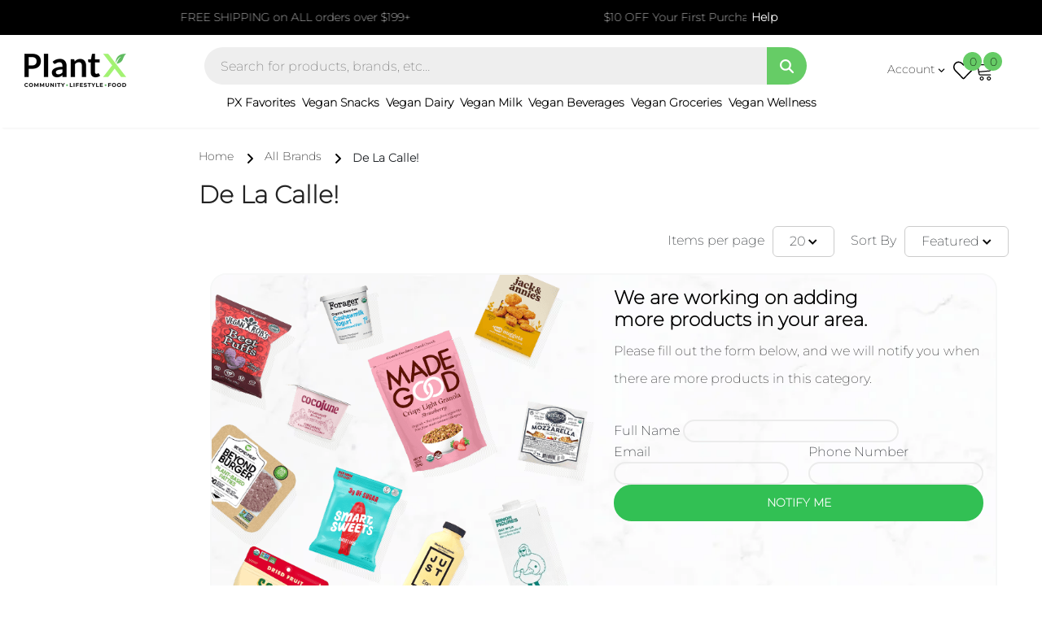

--- FILE ---
content_type: text/html; charset=utf-8
request_url: https://plantx.com/collections/de-la-calle
body_size: 85083
content:
<!doctype html>
<html class="no-js" lang="en">
<head>
	<!-- Added by AVADA SEO Suite -->
	


	<!-- /Added by AVADA SEO Suite -->



<meta charset="utf-8">




    
<!-- /snippets/multi-store-hreflang-tags.liquid from apps.shopify.com/multi-store-hreflang-tags (Facades)-->



<meta name="google-site-verification" content="YOfCYZxbEluBYT7TjgHJ_cy_xMdkXYtYCx-d1oG7tEE" />
<meta name="google-site-verification" content="472hxqdDkS53AxTGpuYk7XygRWjeHXdveJ8lZHlkiGE" />
<meta http-equiv="X-UA-Compatible" content="IE=edge">
<meta name="viewport" content="width=device-width,initial-scale=1"><link rel="canonical" href="https://plantx.com/collections/de-la-calle"><script src="//plantx.com/cdn/shop/t/37/assets/jquerymin.js?v=173189165780989922181684960728" type="text/javascript"></script>
<!-- Title and description dasf 1111-->

    <title>
    De La Calle!: Authentic Mexican Street Food
    </title>
  
  
  <meta name="description" content="Indulge in the vibrant flavors of Mexico with De La Calle!. Experience the taste of authentic Mexican street food at its finest!">
  
  <!-- Product meta --><link rel="icon" type="image/png" href="//plantx.com/cdn/shop/files/plantx-fav.png?crop=center&height=32&v=1628515779&width=32"><meta name="theme-color" content="">
    <link rel="preconnect" href="https://cdn.shopify.com" crossorigin><link rel="preconnect" href="https://fonts.shopifycdn.com" crossorigin><link rel="preload" as="font" href="//plantx.com/cdn/fonts/montserrat/montserrat_n7.3c434e22befd5c18a6b4afadb1e3d77c128c7939.woff2" type="font/woff2" crossorigin><link rel="preload" as="font" href="//plantx.com/cdn/fonts/montserrat/montserrat_n4.81949fa0ac9fd2021e16436151e8eaa539321637.woff2" type="font/woff2" crossorigin>

<meta property="og:site_name" content="PlantX US">
<meta property="og:url" content="https://plantx.com/collections/de-la-calle">
<meta property="og:title" content="De La Calle!: Authentic Mexican Street Food">
<meta property="og:type" content="website">
<meta property="og:description" content="Indulge in the vibrant flavors of Mexico with De La Calle!. Experience the taste of authentic Mexican street food at its finest!"><meta property="og:image" content="http://plantx.com/cdn/shop/files/newlogo_black.png?height=628&pad_color=fff&v=1628253174&width=1200">
  <meta property="og:image:secure_url" content="https://plantx.com/cdn/shop/files/newlogo_black.png?height=628&pad_color=fff&v=1628253174&width=1200">
  <meta property="og:image:width" content="1200">
  <meta property="og:image:height" content="628"><meta name="twitter:card" content="summary_large_image">
<meta name="twitter:title" content="De La Calle!: Authentic Mexican Street Food">
<meta name="twitter:description" content="Indulge in the vibrant flavors of Mexico with De La Calle!. Experience the taste of authentic Mexican street food at its finest!">

  <style>
body{font-family: "Montserrat", sans-serif; font-display: swap;}.brands-block img {
  filter: grayscale(100%);
}
:root{--bs-blue:#0d6efd;--bs-indigo:#6610f2;--bs-purple:#6f42c1;--bs-pink:#d63384;--bs-red:#dc3545;--bs-orange:#fd7e14;--bs-yellow:#ffc107;--bs-green:#198754;--bs-teal:#20c997;--bs-cyan:#0dcaf0;--bs-black:#000;--bs-white:#fff;--bs-gray:#6c757d;--bs-gray-dark:#343a40;--bs-gray-100:#f8f9fa;--bs-gray-200:#e9ecef;--bs-gray-300:#dee2e6;--bs-gray-400:#ced4da;--bs-gray-500:#adb5bd;--bs-gray-600:#6c757d;--bs-gray-700:#495057;--bs-gray-800:#343a40;--bs-gray-900:#212529;--bs-primary:#0d6efd;--bs-secondary:#6c757d;--bs-success:#198754;--bs-info:#0dcaf0;--bs-warning:#ffc107;--bs-danger:#dc3545;--bs-light:#f8f9fa;--bs-dark:#212529;--bs-primary-rgb:13,110,253;--bs-secondary-rgb:108,117,125;--bs-success-rgb:25,135,84;--bs-info-rgb:13,202,240;--bs-warning-rgb:255,193,7;--bs-danger-rgb:220,53,69;--bs-light-rgb:248,249,250;--bs-dark-rgb:33,37,41;--bs-white-rgb:255,255,255;--bs-black-rgb:0,0,0;--bs-body-color-rgb:33,37,41;--bs-body-bg-rgb:255,255,255;--bs-font-sans-serif:system-ui,-apple-system,"Segoe UI",Roboto,"Helvetica Neue","Noto Sans","Liberation Sans",Arial,sans-serif,"Apple Color Emoji","Segoe UI Emoji","Segoe UI Symbol","Noto Color Emoji";--bs-font-monospace:SFMono-Regular,Menlo,Monaco,Consolas,"Liberation Mono","Courier New",monospace;--bs-gradient:linear-gradient(180deg, rgba(255, 255, 255, 0.15), rgba(255, 255, 255, 0));--bs-body-font-family:var(--bs-font-sans-serif);--bs-body-font-size:1rem;--bs-body-font-weight:400;--bs-body-line-height:1.5;--bs-body-color:#212529;--bs-body-bg:#fff;--bs-border-width:1px;--bs-border-style:solid;--bs-border-color:#dee2e6;--bs-border-color-translucent:rgba(0, 0, 0, 0.175);--bs-border-radius:0.375rem;--bs-border-radius-sm:0.25rem;--bs-border-radius-lg:0.5rem;--bs-border-radius-xl:1rem;--bs-border-radius-2xl:2rem;--bs-border-radius-pill:50rem;--bs-link-color:#0d6efd;--bs-link-hover-color:#0a58ca;--bs-code-color:#d63384;--bs-highlight-bg:#fff3cd}*,::after,::before{box-sizing:border-box}@media (prefers-reduced-motion:no-preference){:root{scroll-behavior:smooth}}body{margin:0;font-family:var(--bs-body-font-family);font-size:var(--bs-body-font-size);font-weight:var(--bs-body-font-weight);line-height:var(--bs-body-line-height);color:var(--bs-body-color);text-align:var(--bs-body-text-align);background-color:var(--bs-body-bg);-webkit-text-size-adjust:100%;-webkit-tap-highlight-color:transparent}hr{margin:1rem 0;color:inherit;border:0;border-top:1px solid;opacity:.25}.h1,.h2,.h3,.h4,.h5,.h6,h1,h2,h3,h4,h5,h6{margin-top:0;margin-bottom:.5rem;font-weight:500;line-height:1.2}.h1,h1{font-size:calc(1.375rem + 1.5vw)}@media (min-width:1200px){.h1,h1{font-size:2.5rem}}.h2,h2{font-size:calc(1.325rem + .9vw)}@media (min-width:1200px){.h2,h2{font-size:2rem}}.h3,h3{font-size:calc(1.3rem + .6vw)}@media (min-width:1200px){.h3,h3{font-size:1.75rem}}.h4,h4{font-size:calc(1.275rem + .3vw)}@media (min-width:1200px){.h4,h4{font-size:1.5rem}}.h5,h5{font-size:1.25rem}.h6,h6{font-size:1rem}p{margin-top:0;margin-bottom:1rem}abbr[title]{-webkit-text-decoration:underline dotted;text-decoration:underline dotted;cursor:help;-webkit-text-decoration-skip-ink:none;text-decoration-skip-ink:none}address{margin-bottom:1rem;font-style:normal;line-height:inherit}ol,ul{padding-left:2rem}dl,ol,ul{margin-top:0;margin-bottom:1rem}ol ol,ol ul,ul ol,ul ul{margin-bottom:0}dt{font-weight:700}dd{margin-bottom:.5rem;margin-left:0}blockquote{margin:0 0 1rem}b,strong{font-weight:bolder}.small,small{font-size:.875em}.mark,mark{padding:.1875em;background-color:var(--bs-highlight-bg)}sub,sup{position:relative;font-size:.75em;line-height:0;vertical-align:baseline}sub{bottom:-.25em}sup{top:-.5em}a{color:var(--bs-link-color);text-decoration:underline}a:hover{color:var(--bs-link-hover-color)}a:not([href]):not([class]),a:not([href]):not([class]):hover{color:inherit;text-decoration:none}code,kbd,pre,samp{font-family:var(--bs-font-monospace);font-size:1em}pre{display:block;margin-top:0;margin-bottom:1rem;overflow:auto;font-size:.875em}pre code{font-size:inherit;color:inherit;word-break:normal}code{font-size:.875em;color:var(--bs-code-color);word-wrap:break-word}a>code{color:inherit}kbd{padding:.1875rem .375rem;font-size:.875em;color:var(--bs-body-bg);background-color:var(--bs-body-color);border-radius:.25rem}kbd kbd{padding:0;font-size:1em}figure{margin:0 0 1rem}img,svg{vertical-align:middle}table{caption-side:bottom;border-collapse:collapse}caption{padding-top:.5rem;padding-bottom:.5rem;color:#6c757d;text-align:left}th{text-align:inherit;text-align:-webkit-match-parent}tbody,td,tfoot,th,thead,tr{border-color:inherit;border-style:solid;border-width:0}label{display:inline-block}button{border-radius:0}button:focus:not(:focus-visible){outline:0}button,input,optgroup,select,textarea{margin:0;font-family:inherit;font-size:inherit;line-height:inherit}button,select{text-transform:none}[role=button]{cursor:pointer}select{word-wrap:normal}select:disabled{opacity:1}[list]:not([type=date]):not([type=datetime-local]):not([type=month]):not([type=week]):not([type=time])::-webkit-calendar-picker-indicator{display:none!important}[type=button],[type=reset],[type=submit],button{-webkit-appearance:button}[type=button]:not(:disabled),[type=reset]:not(:disabled),[type=submit]:not(:disabled),button:not(:disabled){cursor:pointer}::-moz-focus-inner{padding:0;border-style:none}textarea{resize:vertical}fieldset{min-width:0;padding:0;margin:0;border:0}legend{float:left;width:100%;padding:0;margin-bottom:.5rem;font-size:calc(1.275rem + .3vw);line-height:inherit}@media (min-width:1200px){legend{font-size:1.5rem}}legend+*{clear:left}::-webkit-datetime-edit-day-field,::-webkit-datetime-edit-fields-wrapper,::-webkit-datetime-edit-hour-field,::-webkit-datetime-edit-minute,::-webkit-datetime-edit-month-field,::-webkit-datetime-edit-text,::-webkit-datetime-edit-year-field{padding:0}::-webkit-inner-spin-button{height:auto}[type=search]{outline-offset:-2px;-webkit-appearance:textfield}::-webkit-search-decoration{-webkit-appearance:none}::-webkit-color-swatch-wrapper{padding:0}::-webkit-file-upload-button{font:inherit;-webkit-appearance:button}::file-selector-button{font:inherit;-webkit-appearance:button}output{display:inline-block}iframe{border:0}summary{display:list-item;cursor:pointer}progress{vertical-align:baseline}[hidden]{display:none!important}.lead{font-size:1.25rem;font-weight:300}.display-1{font-size:calc(1.625rem + 4.5vw);font-weight:300;line-height:1.2}@media (min-width:1200px){.display-1{font-size:5rem}}.display-2{font-size:calc(1.575rem + 3.9vw);font-weight:300;line-height:1.2}@media (min-width:1200px){.display-2{font-size:4.5rem}}.display-3{font-size:calc(1.525rem + 3.3vw);font-weight:300;line-height:1.2}@media (min-width:1200px){.display-3{font-size:4rem}}.display-4{font-size:calc(1.475rem + 2.7vw);font-weight:300;line-height:1.2}@media (min-width:1200px){.display-4{font-size:3.5rem}}.display-5{font-size:calc(1.425rem + 2.1vw);font-weight:300;line-height:1.2}@media (min-width:1200px){.display-5{font-size:3rem}}.display-6{font-size:calc(1.375rem + 1.5vw);font-weight:300;line-height:1.2}@media (min-width:1200px){.display-6{font-size:2.5rem}}.list-unstyled{padding-left:0;list-style:none}.list-inline{padding-left:0;list-style:none}.list-inline-item{display:inline-block}.list-inline-item:not(:last-child){margin-right:.5rem}.initialism{font-size:.875em;text-transform:uppercase}.blockquote{margin-bottom:1rem;font-size:1.25rem}.blockquote>:last-child{margin-bottom:0}.blockquote-footer{margin-top:-1rem;margin-bottom:1rem;font-size:.875em;color:#6c757d}.blockquote-footer::before{content:"— "}.img-fluid{max-width:100%;height:auto}.img-thumbnail{padding:.25rem;background-color:#fff;border:1px solid var(--bs-border-color);border-radius:.375rem;max-width:100%;height:auto}.figure{display:inline-block}.figure-img{margin-bottom:.5rem;line-height:1}.figure-caption{font-size:.875em;color:#6c757d}.container,.container-fluid,.container-lg,.container-md,.container-sm,.container-xl,.container-xxl{--bs-gutter-x:1.5rem;--bs-gutter-y:0;width:100%;padding-right:calc(var(--bs-gutter-x) * .5);padding-left:calc(var(--bs-gutter-x) * .5);margin-right:auto;margin-left:auto}@media (min-width:576px){.container,.container-sm{max-width:540px}}@media (min-width:768px){.container,.container-md,.container-sm{max-width:720px}}@media (min-width:992px){.container,.container-lg,.container-md,.container-sm{max-width:960px}}@media (min-width:1200px){.container,.container-lg,.container-md,.container-sm,.container-xl{max-width:1140px}}@media (min-width:1400px){.container,.container-lg,.container-md,.container-sm,.container-xl,.container-xxl{max-width:1320px}}.row{--bs-gutter-x:1.5rem;--bs-gutter-y:0;display:flex;flex-wrap:wrap;margin-top:calc(-1 * var(--bs-gutter-y));margin-right:calc(-.5 * var(--bs-gutter-x));margin-left:calc(-.5 * var(--bs-gutter-x))}.row>*{flex-shrink:0;width:100%;max-width:100%;padding-right:calc(var(--bs-gutter-x) * .5);padding-left:calc(var(--bs-gutter-x) * .5);margin-top:var(--bs-gutter-y)}.col{flex:1 0 0%}.row-cols-auto>*{flex:0 0 auto;width:auto}.row-cols-1>*{flex:0 0 auto;width:100%}.row-cols-2>*{flex:0 0 auto;width:50%}.row-cols-3>*{flex:0 0 auto;width:33.3333333333%}.row-cols-4>*{flex:0 0 auto;width:25%}.row-cols-5>*{flex:0 0 auto;width:20%}.row-cols-6>*{flex:0 0 auto;width:16.6666666667%}.col-auto{flex:0 0 auto;width:auto}.col-1{flex:0 0 auto;width:8.33333333%}.col-2{flex:0 0 auto;width:16.66666667%}.col-3{flex:0 0 auto;width:25%}.col-4{flex:0 0 auto;width:33.33333333%}.col-5{flex:0 0 auto;width:41.66666667%}.col-6{flex:0 0 auto;width:50%}.col-7{flex:0 0 auto;width:58.33333333%}.col-8{flex:0 0 auto;width:66.66666667%}.col-9{flex:0 0 auto;width:75%}.col-10{flex:0 0 auto;width:83.33333333%}.col-11{flex:0 0 auto;width:91.66666667%}.col-12{flex:0 0 auto;width:100%}.offset-1{margin-left:8.33333333%}.offset-2{margin-left:16.66666667%}.offset-3{margin-left:25%}.offset-4{margin-left:33.33333333%}.offset-5{margin-left:41.66666667%}.offset-6{margin-left:50%}.offset-7{margin-left:58.33333333%}.offset-8{margin-left:66.66666667%}.offset-9{margin-left:75%}.offset-10{margin-left:83.33333333%}.offset-11{margin-left:91.66666667%}.g-0,.gx-0{--bs-gutter-x:0}.g-0,.gy-0{--bs-gutter-y:0}.g-1,.gx-1{--bs-gutter-x:0.25rem}.g-1,.gy-1{--bs-gutter-y:0.25rem}.g-2,.gx-2{--bs-gutter-x:0.5rem}.g-2,.gy-2{--bs-gutter-y:0.5rem}.g-3,.gx-3{--bs-gutter-x:1rem}.g-3,.gy-3{--bs-gutter-y:1rem}.g-4,.gx-4{--bs-gutter-x:1.5rem}.g-4,.gy-4{--bs-gutter-y:1.5rem}.g-5,.gx-5{--bs-gutter-x:3rem}.g-5,.gy-5{--bs-gutter-y:3rem}@media (min-width:576px){.col-sm{flex:1 0 0%}.row-cols-sm-auto>*{flex:0 0 auto;width:auto}.row-cols-sm-1>*{flex:0 0 auto;width:100%}.row-cols-sm-2>*{flex:0 0 auto;width:50%}.row-cols-sm-3>*{flex:0 0 auto;width:33.3333333333%}.row-cols-sm-4>*{flex:0 0 auto;width:25%}.row-cols-sm-5>*{flex:0 0 auto;width:20%}.row-cols-sm-6>*{flex:0 0 auto;width:16.6666666667%}.col-sm-auto{flex:0 0 auto;width:auto}.col-sm-1{flex:0 0 auto;width:8.33333333%}.col-sm-2{flex:0 0 auto;width:16.66666667%}.col-sm-3{flex:0 0 auto;width:25%}.col-sm-4{flex:0 0 auto;width:33.33333333%}.col-sm-5{flex:0 0 auto;width:41.66666667%}.col-sm-6{flex:0 0 auto;width:50%}.col-sm-7{flex:0 0 auto;width:58.33333333%}.col-sm-8{flex:0 0 auto;width:66.66666667%}.col-sm-9{flex:0 0 auto;width:75%}.col-sm-10{flex:0 0 auto;width:83.33333333%}.col-sm-11{flex:0 0 auto;width:91.66666667%}.col-sm-12{flex:0 0 auto;width:100%}.offset-sm-0{margin-left:0}.offset-sm-1{margin-left:8.33333333%}.offset-sm-2{margin-left:16.66666667%}.offset-sm-3{margin-left:25%}.offset-sm-4{margin-left:33.33333333%}.offset-sm-5{margin-left:41.66666667%}.offset-sm-6{margin-left:50%}.offset-sm-7{margin-left:58.33333333%}.offset-sm-8{margin-left:66.66666667%}.offset-sm-9{margin-left:75%}.offset-sm-10{margin-left:83.33333333%}.offset-sm-11{margin-left:91.66666667%}.g-sm-0,.gx-sm-0{--bs-gutter-x:0}.g-sm-0,.gy-sm-0{--bs-gutter-y:0}.g-sm-1,.gx-sm-1{--bs-gutter-x:0.25rem}.g-sm-1,.gy-sm-1{--bs-gutter-y:0.25rem}.g-sm-2,.gx-sm-2{--bs-gutter-x:0.5rem}.g-sm-2,.gy-sm-2{--bs-gutter-y:0.5rem}.g-sm-3,.gx-sm-3{--bs-gutter-x:1rem}.g-sm-3,.gy-sm-3{--bs-gutter-y:1rem}.g-sm-4,.gx-sm-4{--bs-gutter-x:1.5rem}.g-sm-4,.gy-sm-4{--bs-gutter-y:1.5rem}.g-sm-5,.gx-sm-5{--bs-gutter-x:3rem}.g-sm-5,.gy-sm-5{--bs-gutter-y:3rem}}@media (min-width:768px){.col-md{flex:1 0 0%}.row-cols-md-auto>*{flex:0 0 auto;width:auto}.row-cols-md-1>*{flex:0 0 auto;width:100%}.row-cols-md-2>*{flex:0 0 auto;width:50%}.row-cols-md-3>*{flex:0 0 auto;width:33.3333333333%}.row-cols-md-4>*{flex:0 0 auto;width:25%}.row-cols-md-5>*{flex:0 0 auto;width:20%}.row-cols-md-6>*{flex:0 0 auto;width:16.6666666667%}.col-md-auto{flex:0 0 auto;width:auto}.col-md-1{flex:0 0 auto;width:8.33333333%}.col-md-2{flex:0 0 auto;width:16.66666667%}.col-md-3{flex:0 0 auto;width:25%}.col-md-4{flex:0 0 auto;width:33.33333333%}.col-md-5{flex:0 0 auto;width:41.66666667%}.col-md-6{flex:0 0 auto;width:50%}.col-md-7{flex:0 0 auto;width:58.33333333%}.col-md-8{flex:0 0 auto;width:66.66666667%}.col-md-9{flex:0 0 auto;width:75%}.col-md-10{flex:0 0 auto;width:83.33333333%}.col-md-11{flex:0 0 auto;width:91.66666667%}.col-md-12{flex:0 0 auto;width:100%}.offset-md-0{margin-left:0}.offset-md-1{margin-left:8.33333333%}.offset-md-2{margin-left:16.66666667%}.offset-md-3{margin-left:25%}.offset-md-4{margin-left:33.33333333%}.offset-md-5{margin-left:41.66666667%}.offset-md-6{margin-left:50%}.offset-md-7{margin-left:58.33333333%}.offset-md-8{margin-left:66.66666667%}.offset-md-9{margin-left:75%}.offset-md-10{margin-left:83.33333333%}.offset-md-11{margin-left:91.66666667%}.g-md-0,.gx-md-0{--bs-gutter-x:0}.g-md-0,.gy-md-0{--bs-gutter-y:0}.g-md-1,.gx-md-1{--bs-gutter-x:0.25rem}.g-md-1,.gy-md-1{--bs-gutter-y:0.25rem}.g-md-2,.gx-md-2{--bs-gutter-x:0.5rem}.g-md-2,.gy-md-2{--bs-gutter-y:0.5rem}.g-md-3,.gx-md-3{--bs-gutter-x:1rem}.g-md-3,.gy-md-3{--bs-gutter-y:1rem}.g-md-4,.gx-md-4{--bs-gutter-x:1.5rem}.g-md-4,.gy-md-4{--bs-gutter-y:1.5rem}.g-md-5,.gx-md-5{--bs-gutter-x:3rem}.g-md-5,.gy-md-5{--bs-gutter-y:3rem}}@media (min-width:992px){.col-lg{flex:1 0 0%}.row-cols-lg-auto>*{flex:0 0 auto;width:auto}.row-cols-lg-1>*{flex:0 0 auto;width:100%}.row-cols-lg-2>*{flex:0 0 auto;width:50%}.row-cols-lg-3>*{flex:0 0 auto;width:33.3333333333%}.row-cols-lg-4>*{flex:0 0 auto;width:25%}.row-cols-lg-5>*{flex:0 0 auto;width:20%}.row-cols-lg-6>*{flex:0 0 auto;width:16.6666666667%}.col-lg-auto{flex:0 0 auto;width:auto}.col-lg-1{flex:0 0 auto;width:8.33333333%}.col-lg-2{flex:0 0 auto;width:16.66666667%}.col-lg-3{flex:0 0 auto;width:25%}.col-lg-4{flex:0 0 auto;width:33.33333333%}.col-lg-5{flex:0 0 auto;width:41.66666667%}.col-lg-6{flex:0 0 auto;width:50%}.col-lg-7{flex:0 0 auto;width:58.33333333%}.col-lg-8{flex:0 0 auto;width:66.66666667%}.col-lg-9{flex:0 0 auto;width:75%}.col-lg-10{flex:0 0 auto;width:83.33333333%}.col-lg-11{flex:0 0 auto;width:91.66666667%}.col-lg-12{flex:0 0 auto;width:100%}.offset-lg-0{margin-left:0}.offset-lg-1{margin-left:8.33333333%}.offset-lg-2{margin-left:16.66666667%}.offset-lg-3{margin-left:25%}.offset-lg-4{margin-left:33.33333333%}.offset-lg-5{margin-left:41.66666667%}.offset-lg-6{margin-left:50%}.offset-lg-7{margin-left:58.33333333%}.offset-lg-8{margin-left:66.66666667%}.offset-lg-9{margin-left:75%}.offset-lg-10{margin-left:83.33333333%}.offset-lg-11{margin-left:91.66666667%}.g-lg-0,.gx-lg-0{--bs-gutter-x:0}.g-lg-0,.gy-lg-0{--bs-gutter-y:0}.g-lg-1,.gx-lg-1{--bs-gutter-x:0.25rem}.g-lg-1,.gy-lg-1{--bs-gutter-y:0.25rem}.g-lg-2,.gx-lg-2{--bs-gutter-x:0.5rem}.g-lg-2,.gy-lg-2{--bs-gutter-y:0.5rem}.g-lg-3,.gx-lg-3{--bs-gutter-x:1rem}.g-lg-3,.gy-lg-3{--bs-gutter-y:1rem}.g-lg-4,.gx-lg-4{--bs-gutter-x:1.5rem}.g-lg-4,.gy-lg-4{--bs-gutter-y:1.5rem}.g-lg-5,.gx-lg-5{--bs-gutter-x:3rem}.g-lg-5,.gy-lg-5{--bs-gutter-y:3rem}}@media (min-width:1200px){.col-xl{flex:1 0 0%}.row-cols-xl-auto>*{flex:0 0 auto;width:auto}.row-cols-xl-1>*{flex:0 0 auto;width:100%}.row-cols-xl-2>*{flex:0 0 auto;width:50%}.row-cols-xl-3>*{flex:0 0 auto;width:33.3333333333%}.row-cols-xl-4>*{flex:0 0 auto;width:25%}.row-cols-xl-5>*{flex:0 0 auto;width:20%}.row-cols-xl-6>*{flex:0 0 auto;width:16.6666666667%}.col-xl-auto{flex:0 0 auto;width:auto}.col-xl-1{flex:0 0 auto;width:8.33333333%}.col-xl-2{flex:0 0 auto;width:16.66666667%}.col-xl-3{flex:0 0 auto;width:25%}.col-xl-4{flex:0 0 auto;width:33.33333333%}.col-xl-5{flex:0 0 auto;width:41.66666667%}.col-xl-6{flex:0 0 auto;width:50%}.col-xl-7{flex:0 0 auto;width:58.33333333%}.col-xl-8{flex:0 0 auto;width:66.66666667%}.col-xl-9{flex:0 0 auto;width:75%}.col-xl-10{flex:0 0 auto;width:83.33333333%}.col-xl-11{flex:0 0 auto;width:91.66666667%}.col-xl-12{flex:0 0 auto;width:100%}.offset-xl-0{margin-left:0}.offset-xl-1{margin-left:8.33333333%}.offset-xl-2{margin-left:16.66666667%}.offset-xl-3{margin-left:25%}.offset-xl-4{margin-left:33.33333333%}.offset-xl-5{margin-left:41.66666667%}.offset-xl-6{margin-left:50%}.offset-xl-7{margin-left:58.33333333%}.offset-xl-8{margin-left:66.66666667%}.offset-xl-9{margin-left:75%}.offset-xl-10{margin-left:83.33333333%}.offset-xl-11{margin-left:91.66666667%}.g-xl-0,.gx-xl-0{--bs-gutter-x:0}.g-xl-0,.gy-xl-0{--bs-gutter-y:0}.g-xl-1,.gx-xl-1{--bs-gutter-x:0.25rem}.g-xl-1,.gy-xl-1{--bs-gutter-y:0.25rem}.g-xl-2,.gx-xl-2{--bs-gutter-x:0.5rem}.g-xl-2,.gy-xl-2{--bs-gutter-y:0.5rem}.g-xl-3,.gx-xl-3{--bs-gutter-x:1rem}.g-xl-3,.gy-xl-3{--bs-gutter-y:1rem}.g-xl-4,.gx-xl-4{--bs-gutter-x:1.5rem}.g-xl-4,.gy-xl-4{--bs-gutter-y:1.5rem}.g-xl-5,.gx-xl-5{--bs-gutter-x:3rem}.g-xl-5,.gy-xl-5{--bs-gutter-y:3rem}}@media (min-width:1400px){.col-xxl{flex:1 0 0%}.row-cols-xxl-auto>*{flex:0 0 auto;width:auto}.row-cols-xxl-1>*{flex:0 0 auto;width:100%}.row-cols-xxl-2>*{flex:0 0 auto;width:50%}.row-cols-xxl-3>*{flex:0 0 auto;width:33.3333333333%}.row-cols-xxl-4>*{flex:0 0 auto;width:25%}.row-cols-xxl-5>*{flex:0 0 auto;width:20%}.row-cols-xxl-6>*{flex:0 0 auto;width:16.6666666667%}.col-xxl-auto{flex:0 0 auto;width:auto}.col-xxl-1{flex:0 0 auto;width:8.33333333%}.col-xxl-2{flex:0 0 auto;width:16.66666667%}.col-xxl-3{flex:0 0 auto;width:25%}.col-xxl-4{flex:0 0 auto;width:33.33333333%}.col-xxl-5{flex:0 0 auto;width:41.66666667%}.col-xxl-6{flex:0 0 auto;width:50%}.col-xxl-7{flex:0 0 auto;width:58.33333333%}.col-xxl-8{flex:0 0 auto;width:66.66666667%}.col-xxl-9{flex:0 0 auto;width:75%}.col-xxl-10{flex:0 0 auto;width:83.33333333%}.col-xxl-11{flex:0 0 auto;width:91.66666667%}.col-xxl-12{flex:0 0 auto;width:100%}.offset-xxl-0{margin-left:0}.offset-xxl-1{margin-left:8.33333333%}.offset-xxl-2{margin-left:16.66666667%}.offset-xxl-3{margin-left:25%}.offset-xxl-4{margin-left:33.33333333%}.offset-xxl-5{margin-left:41.66666667%}.offset-xxl-6{margin-left:50%}.offset-xxl-7{margin-left:58.33333333%}.offset-xxl-8{margin-left:66.66666667%}.offset-xxl-9{margin-left:75%}.offset-xxl-10{margin-left:83.33333333%}.offset-xxl-11{margin-left:91.66666667%}.g-xxl-0,.gx-xxl-0{--bs-gutter-x:0}.g-xxl-0,.gy-xxl-0{--bs-gutter-y:0}.g-xxl-1,.gx-xxl-1{--bs-gutter-x:0.25rem}.g-xxl-1,.gy-xxl-1{--bs-gutter-y:0.25rem}.g-xxl-2,.gx-xxl-2{--bs-gutter-x:0.5rem}.g-xxl-2,.gy-xxl-2{--bs-gutter-y:0.5rem}.g-xxl-3,.gx-xxl-3{--bs-gutter-x:1rem}.g-xxl-3,.gy-xxl-3{--bs-gutter-y:1rem}.g-xxl-4,.gx-xxl-4{--bs-gutter-x:1.5rem}.g-xxl-4,.gy-xxl-4{--bs-gutter-y:1.5rem}.g-xxl-5,.gx-xxl-5{--bs-gutter-x:3rem}.g-xxl-5,.gy-xxl-5{--bs-gutter-y:3rem}}.table{--bs-table-color:var(--bs-body-color);--bs-table-bg:transparent;--bs-table-border-color:var(--bs-border-color);--bs-table-accent-bg:transparent;--bs-table-striped-color:var(--bs-body-color);--bs-table-striped-bg:rgba(0, 0, 0, 0.05);--bs-table-active-color:var(--bs-body-color);--bs-table-active-bg:rgba(0, 0, 0, 0.1);--bs-table-hover-color:var(--bs-body-color);--bs-table-hover-bg:rgba(0, 0, 0, 0.075);width:100%;margin-bottom:1rem;color:var(--bs-table-color);vertical-align:top;border-color:var(--bs-table-border-color)}.table>:not(caption)>*>*{padding:.5rem .5rem;background-color:var(--bs-table-bg);border-bottom-width:1px;box-shadow:inset 0 0 0 9999px var(--bs-table-accent-bg)}.table>tbody{vertical-align:inherit}.table>thead{vertical-align:bottom}.table-group-divider{border-top:2px solid currentcolor}.caption-top{caption-side:top}.table-sm>:not(caption)>*>*{padding:.25rem .25rem}.table-bordered>:not(caption)>*{border-width:1px 0}.table-bordered>:not(caption)>*>*{border-width:0 1px}.table-borderless>:not(caption)>*>*{border-bottom-width:0}.table-borderless>:not(:first-child){border-top-width:0}.table-striped>tbody>tr:nth-of-type(odd)>*{--bs-table-accent-bg:var(--bs-table-striped-bg);color:var(--bs-table-striped-color)}.table-striped-columns>:not(caption)>tr>:nth-child(2n){--bs-table-accent-bg:var(--bs-table-striped-bg);color:var(--bs-table-striped-color)}.table-active{--bs-table-accent-bg:var(--bs-table-active-bg);color:var(--bs-table-active-color)}.table-hover>tbody>tr:hover>*{--bs-table-accent-bg:var(--bs-table-hover-bg);color:var(--bs-table-hover-color)}.table-primary{--bs-table-color:#000;--bs-table-bg:#cfe2ff;--bs-table-border-color:#bacbe6;--bs-table-striped-bg:#c5d7f2;--bs-table-striped-color:#000;--bs-table-active-bg:#bacbe6;--bs-table-active-color:#000;--bs-table-hover-bg:#bfd1ec;--bs-table-hover-color:#000;color:var(--bs-table-color);border-color:var(--bs-table-border-color)}.table-secondary{--bs-table-color:#000;--bs-table-bg:#e2e3e5;--bs-table-border-color:#cbccce;--bs-table-striped-bg:#d7d8da;--bs-table-striped-color:#000;--bs-table-active-bg:#cbccce;--bs-table-active-color:#000;--bs-table-hover-bg:#d1d2d4;--bs-table-hover-color:#000;color:var(--bs-table-color);border-color:var(--bs-table-border-color)}.table-success{--bs-table-color:#000;--bs-table-bg:#d1e7dd;--bs-table-border-color:#bcd0c7;--bs-table-striped-bg:#c7dbd2;--bs-table-striped-color:#000;--bs-table-active-bg:#bcd0c7;--bs-table-active-color:#000;--bs-table-hover-bg:#c1d6cc;--bs-table-hover-color:#000;color:var(--bs-table-color);border-color:var(--bs-table-border-color)}.table-info{--bs-table-color:#000;--bs-table-bg:#cff4fc;--bs-table-border-color:#badce3;--bs-table-striped-bg:#c5e8ef;--bs-table-striped-color:#000;--bs-table-active-bg:#badce3;--bs-table-active-color:#000;--bs-table-hover-bg:#bfe2e9;--bs-table-hover-color:#000;color:var(--bs-table-color);border-color:var(--bs-table-border-color)}.table-warning{--bs-table-color:#000;--bs-table-bg:#fff3cd;--bs-table-border-color:#e6dbb9;--bs-table-striped-bg:#f2e7c3;--bs-table-striped-color:#000;--bs-table-active-bg:#e6dbb9;--bs-table-active-color:#000;--bs-table-hover-bg:#ece1be;--bs-table-hover-color:#000;color:var(--bs-table-color);border-color:var(--bs-table-border-color)}.table-danger{--bs-table-color:#000;--bs-table-bg:#f8d7da;--bs-table-border-color:#dfc2c4;--bs-table-striped-bg:#eccccf;--bs-table-striped-color:#000;--bs-table-active-bg:#dfc2c4;--bs-table-active-color:#000;--bs-table-hover-bg:#e5c7ca;--bs-table-hover-color:#000;color:var(--bs-table-color);border-color:var(--bs-table-border-color)}.table-light{--bs-table-color:#000;--bs-table-bg:#f8f9fa;--bs-table-border-color:#dfe0e1;--bs-table-striped-bg:#ecedee;--bs-table-striped-color:#000;--bs-table-active-bg:#dfe0e1;--bs-table-active-color:#000;--bs-table-hover-bg:#e5e6e7;--bs-table-hover-color:#000;color:var(--bs-table-color);border-color:var(--bs-table-border-color)}.table-dark{--bs-table-color:#fff;--bs-table-bg:#212529;--bs-table-border-color:#373b3e;--bs-table-striped-bg:#2c3034;--bs-table-striped-color:#fff;--bs-table-active-bg:#373b3e;--bs-table-active-color:#fff;--bs-table-hover-bg:#323539;--bs-table-hover-color:#fff;color:var(--bs-table-color);border-color:var(--bs-table-border-color)}.table-responsive{overflow-x:auto;-webkit-overflow-scrolling:touch}@media (max-width:575.98px){.table-responsive-sm{overflow-x:auto;-webkit-overflow-scrolling:touch}}@media (max-width:767.98px){.table-responsive-md{overflow-x:auto;-webkit-overflow-scrolling:touch}}@media (max-width:991.98px){.table-responsive-lg{overflow-x:auto;-webkit-overflow-scrolling:touch}}@media (max-width:1199.98px){.table-responsive-xl{overflow-x:auto;-webkit-overflow-scrolling:touch}}@media (max-width:1399.98px){.table-responsive-xxl{overflow-x:auto;-webkit-overflow-scrolling:touch}}.form-label{margin-bottom:.5rem}.col-form-label{padding-top:calc(.375rem + 1px);padding-bottom:calc(.375rem + 1px);margin-bottom:0;font-size:inherit;line-height:1.5}.col-form-label-lg{padding-top:calc(.5rem + 1px);padding-bottom:calc(.5rem + 1px);font-size:1.25rem}.col-form-label-sm{padding-top:calc(.25rem + 1px);padding-bottom:calc(.25rem + 1px);font-size:.875rem}.form-text{margin-top:.25rem;font-size:.875em;color:#6c757d}.form-control{display:block;width:100%;padding:.375rem .75rem;font-size:1rem;font-weight:400;line-height:1.5;color:#212529;background-color:#fff;background-clip:padding-box;border:1px solid #ced4da;-webkit-appearance:none;-moz-appearance:none;appearance:none;border-radius:.375rem;transition:border-color .15s ease-in-out,box-shadow .15s ease-in-out}@media (prefers-reduced-motion:reduce){.form-control{transition:none}}.form-control[type=file]{overflow:hidden}.form-control[type=file]:not(:disabled):not([readonly]){cursor:pointer}.form-control:focus{color:#212529;background-color:#fff;border-color:#86b7fe;outline:0;box-shadow:0 0 0 .25rem rgba(13,110,253,.25)}.form-control::-webkit-date-and-time-value{height:1.5em}.form-control::-moz-placeholder{color:#6c757d;opacity:1}.form-control::placeholder{color:#6c757d;opacity:1}.form-control:disabled{background-color:#e9ecef;opacity:1}.form-control::-webkit-file-upload-button{padding:.375rem .75rem;margin:-.375rem -.75rem;-webkit-margin-end:.75rem;margin-inline-end:.75rem;color:#212529;background-color:#e9ecef;pointer-events:none;border-color:inherit;border-style:solid;border-width:0;border-inline-end-width:1px;border-radius:0;-webkit-transition:color .15s ease-in-out,background-color .15s ease-in-out,border-color .15s ease-in-out,box-shadow .15s ease-in-out;transition:color .15s ease-in-out,background-color .15s ease-in-out,border-color .15s ease-in-out,box-shadow .15s ease-in-out}.form-control::file-selector-button{padding:.375rem .75rem;margin:-.375rem -.75rem;-webkit-margin-end:.75rem;margin-inline-end:.75rem;color:#212529;background-color:#e9ecef;pointer-events:none;border-color:inherit;border-style:solid;border-width:0;border-inline-end-width:1px;border-radius:0;transition:color .15s ease-in-out,background-color .15s ease-in-out,border-color .15s ease-in-out,box-shadow .15s ease-in-out}@media (prefers-reduced-motion:reduce){.form-control::-webkit-file-upload-button{-webkit-transition:none;transition:none}.form-control::file-selector-button{transition:none}}.form-control:hover:not(:disabled):not([readonly])::-webkit-file-upload-button{background-color:#dde0e3}.form-control:hover:not(:disabled):not([readonly])::file-selector-button{background-color:#dde0e3}.form-control-plaintext{display:block;width:100%;padding:.375rem 0;margin-bottom:0;line-height:1.5;color:#212529;background-color:transparent;border:solid transparent;border-width:1px 0}.form-control-plaintext:focus{outline:0}.form-control-plaintext.form-control-lg,.form-control-plaintext.form-control-sm{padding-right:0;padding-left:0}.form-control-sm{min-height:calc(1.5em + .5rem + 2px);padding:.25rem .5rem;font-size:.875rem;border-radius:.25rem}.form-control-sm::-webkit-file-upload-button{padding:.25rem .5rem;margin:-.25rem -.5rem;-webkit-margin-end:.5rem;margin-inline-end:.5rem}.form-control-sm::file-selector-button{padding:.25rem .5rem;margin:-.25rem -.5rem;-webkit-margin-end:.5rem;margin-inline-end:.5rem}.form-control-lg{min-height:calc(1.5em + 1rem + 2px);padding:.5rem 1rem;font-size:1.25rem;border-radius:.5rem}.form-control-lg::-webkit-file-upload-button{padding:.5rem 1rem;margin:-.5rem -1rem;-webkit-margin-end:1rem;margin-inline-end:1rem}.form-control-lg::file-selector-button{padding:.5rem 1rem;margin:-.5rem -1rem;-webkit-margin-end:1rem;margin-inline-end:1rem}textarea.form-control{min-height:calc(1.5em + .75rem + 2px)}textarea.form-control-sm{min-height:calc(1.5em + .5rem + 2px)}textarea.form-control-lg{min-height:calc(1.5em + 1rem + 2px)}.form-control-color{width:3rem;height:calc(1.5em + .75rem + 2px);padding:.375rem}.form-control-color:not(:disabled):not([readonly]){cursor:pointer}.form-control-color::-moz-color-swatch{border:0!important;border-radius:.375rem}.form-control-color::-webkit-color-swatch{border-radius:.375rem}.form-control-color.form-control-sm{height:calc(1.5em + .5rem + 2px)}.form-control-color.form-control-lg{height:calc(1.5em + 1rem + 2px)}.form-select{display:block;width:100%;padding:.375rem 2.25rem .375rem .75rem;-moz-padding-start:calc(0.75rem - 3px);font-size:1rem;font-weight:400;line-height:1.5;color:#212529;background-color:#fff;background-image:url("data:image/svg+xml,%3csvg xmlns='http://www.w3.org/2000/svg' viewBox='0 0 16 16'%3e%3cpath fill='none' stroke='%23343a40' stroke-linecap='round' stroke-linejoin='round' stroke-width='2' d='m2 5 6 6 6-6'/%3e%3c/svg%3e");background-repeat:no-repeat;background-position:right .75rem center;background-size:16px 12px;border:1px solid #ced4da;border-radius:.375rem;transition:border-color .15s ease-in-out,box-shadow .15s ease-in-out;-webkit-appearance:none;-moz-appearance:none;appearance:none}@media (prefers-reduced-motion:reduce){.form-select{transition:none}}.form-select:focus{border-color:#86b7fe;outline:0;box-shadow:0 0 0 .25rem rgba(13,110,253,.25)}.form-select[multiple],.form-select[size]:not([size="1"]){padding-right:.75rem;background-image:none}.form-select:disabled{background-color:#e9ecef}.form-select:-moz-focusring{color:transparent;text-shadow:0 0 0 #212529}.form-select-sm{padding-top:.25rem;padding-bottom:.25rem;padding-left:.5rem;font-size:.875rem;border-radius:.25rem}.form-select-lg{padding-top:.5rem;padding-bottom:.5rem;padding-left:1rem;font-size:1.25rem;border-radius:.5rem}.form-check{display:block;min-height:1.5rem;padding-left:1.5em;margin-bottom:.125rem}.form-check .form-check-input{float:left;margin-left:-1.5em}.form-check-reverse{padding-right:1.5em;padding-left:0;text-align:right}.form-check-reverse .form-check-input{float:right;margin-right:-1.5em;margin-left:0}.form-check-input{width:1em;height:1em;margin-top:.25em;vertical-align:top;background-color:#fff;background-repeat:no-repeat;background-position:center;background-size:contain;border:1px solid rgba(0,0,0,.25);-webkit-appearance:none;-moz-appearance:none;appearance:none;-webkit-print-color-adjust:exact;color-adjust:exact;print-color-adjust:exact}.form-check-input[type=checkbox]{border-radius:.25em}.form-check-input[type=radio]{border-radius:50%}.form-check-input:active{filter:brightness(90%)}.form-check-input:focus{border-color:#86b7fe;outline:0;box-shadow:0 0 0 .25rem rgba(13,110,253,.25)}.form-check-input:checked{background-color:#0d6efd;border-color:#0d6efd}.form-check-input:checked[type=checkbox]{background-image:url("data:image/svg+xml,%3csvg xmlns='http://www.w3.org/2000/svg' viewBox='0 0 20 20'%3e%3cpath fill='none' stroke='%23fff' stroke-linecap='round' stroke-linejoin='round' stroke-width='3' d='m6 10 3 3 6-6'/%3e%3c/svg%3e")}.form-check-input:checked[type=radio]{background-image:url("data:image/svg+xml,%3csvg xmlns='http://www.w3.org/2000/svg' viewBox='-4 -4 8 8'%3e%3ccircle r='2' fill='%23fff'/%3e%3c/svg%3e")}.form-check-input[type=checkbox]:indeterminate{background-color:#0d6efd;border-color:#0d6efd;background-image:url("data:image/svg+xml,%3csvg xmlns='http://www.w3.org/2000/svg' viewBox='0 0 20 20'%3e%3cpath fill='none' stroke='%23fff' stroke-linecap='round' stroke-linejoin='round' stroke-width='3' d='M6 10h8'/%3e%3c/svg%3e")}.form-check-input:disabled{pointer-events:none;filter:none;opacity:.5}.form-check-input:disabled~.form-check-label,.form-check-input[disabled]~.form-check-label{cursor:default;opacity:.5}.form-switch{padding-left:2.5em}.form-switch .form-check-input{width:2em;margin-left:-2.5em;background-image:url("data:image/svg+xml,%3csvg xmlns='http://www.w3.org/2000/svg' viewBox='-4 -4 8 8'%3e%3ccircle r='3' fill='rgba%280, 0, 0, 0.25%29'/%3e%3c/svg%3e");background-position:left center;border-radius:2em;transition:background-position .15s ease-in-out}@media (prefers-reduced-motion:reduce){.form-switch .form-check-input{transition:none}}.form-switch .form-check-input:focus{background-image:url("data:image/svg+xml,%3csvg xmlns='http://www.w3.org/2000/svg' viewBox='-4 -4 8 8'%3e%3ccircle r='3' fill='%2386b7fe'/%3e%3c/svg%3e")}.form-switch .form-check-input:checked{background-position:right center;background-image:url("data:image/svg+xml,%3csvg xmlns='http://www.w3.org/2000/svg' viewBox='-4 -4 8 8'%3e%3ccircle r='3' fill='%23fff'/%3e%3c/svg%3e")}.form-switch.form-check-reverse{padding-right:2.5em;padding-left:0}.form-switch.form-check-reverse .form-check-input{margin-right:-2.5em;margin-left:0}.form-check-inline{display:inline-block;margin-right:1rem}.btn-check{position:absolute;clip:rect(0,0,0,0);pointer-events:none}.btn-check:disabled+.btn,.btn-check[disabled]+.btn{pointer-events:none;filter:none;opacity:.65}.form-range{width:100%;height:1.5rem;padding:0;background-color:transparent;-webkit-appearance:none;-moz-appearance:none;appearance:none}.form-range:focus{outline:0}.form-range:focus::-webkit-slider-thumb{box-shadow:0 0 0 1px #fff,0 0 0 .25rem rgba(13,110,253,.25)}.form-range:focus::-moz-range-thumb{box-shadow:0 0 0 1px #fff,0 0 0 .25rem rgba(13,110,253,.25)}.form-range::-moz-focus-outer{border:0}.form-range::-webkit-slider-thumb{width:1rem;height:1rem;margin-top:-.25rem;background-color:#0d6efd;border:0;border-radius:1rem;-webkit-transition:background-color .15s ease-in-out,border-color .15s ease-in-out,box-shadow .15s ease-in-out;transition:background-color .15s ease-in-out,border-color .15s ease-in-out,box-shadow .15s ease-in-out;-webkit-appearance:none;appearance:none}@media (prefers-reduced-motion:reduce){.form-range::-webkit-slider-thumb{-webkit-transition:none;transition:none}}.form-range::-webkit-slider-thumb:active{background-color:#b6d4fe}.form-range::-webkit-slider-runnable-track{width:100%;height:.5rem;color:transparent;cursor:pointer;background-color:#dee2e6;border-color:transparent;border-radius:1rem}.form-range::-moz-range-thumb{width:1rem;height:1rem;background-color:#0d6efd;border:0;border-radius:1rem;-moz-transition:background-color .15s ease-in-out,border-color .15s ease-in-out,box-shadow .15s ease-in-out;transition:background-color .15s ease-in-out,border-color .15s ease-in-out,box-shadow .15s ease-in-out;-moz-appearance:none;appearance:none}@media (prefers-reduced-motion:reduce){.form-range::-moz-range-thumb{-moz-transition:none;transition:none}}.form-range::-moz-range-thumb:active{background-color:#b6d4fe}.form-range::-moz-range-track{width:100%;height:.5rem;color:transparent;cursor:pointer;background-color:#dee2e6;border-color:transparent;border-radius:1rem}.form-range:disabled{pointer-events:none}.form-range:disabled::-webkit-slider-thumb{background-color:#adb5bd}.form-range:disabled::-moz-range-thumb{background-color:#adb5bd}.form-floating{position:relative}.form-floating>.form-control,.form-floating>.form-control-plaintext,.form-floating>.form-select{height:calc(3.5rem + 2px);line-height:1.25}.form-floating>label{position:absolute;top:0;left:0;width:100%;height:100%;padding:1rem .75rem;overflow:hidden;text-align:start;text-overflow:ellipsis;white-space:nowrap;pointer-events:none;border:1px solid transparent;transform-origin:0 0;transition:opacity .1s ease-in-out,transform .1s ease-in-out}@media (prefers-reduced-motion:reduce){.form-floating>label{transition:none}}.form-floating>.form-control,.form-floating>.form-control-plaintext{padding:1rem .75rem}.form-floating>.form-control-plaintext::-moz-placeholder,.form-floating>.form-control::-moz-placeholder{color:transparent}.form-floating>.form-control-plaintext::placeholder,.form-floating>.form-control::placeholder{color:transparent}.form-floating>.form-control-plaintext:not(:-moz-placeholder-shown),.form-floating>.form-control:not(:-moz-placeholder-shown){padding-top:1.625rem;padding-bottom:.625rem}.form-floating>.form-control-plaintext:focus,.form-floating>.form-control-plaintext:not(:placeholder-shown),.form-floating>.form-control:focus,.form-floating>.form-control:not(:placeholder-shown){padding-top:1.625rem;padding-bottom:.625rem}.form-floating>.form-control-plaintext:-webkit-autofill,.form-floating>.form-control:-webkit-autofill{padding-top:1.625rem;padding-bottom:.625rem}.form-floating>.form-select{padding-top:1.625rem;padding-bottom:.625rem}.form-floating>.form-control:not(:-moz-placeholder-shown)~label{opacity:.65;transform:scale(.85) translateY(-.5rem) translateX(.15rem)}.form-floating>.form-control-plaintext~label,.form-floating>.form-control:focus~label,.form-floating>.form-control:not(:placeholder-shown)~label,.form-floating>.form-select~label{opacity:.65;transform:scale(.85) translateY(-.5rem) translateX(.15rem)}.form-floating>.form-control:-webkit-autofill~label{opacity:.65;transform:scale(.85) translateY(-.5rem) translateX(.15rem)}.form-floating>.form-control-plaintext~label{border-width:1px 0}.input-group{position:relative;display:flex;flex-wrap:wrap;align-items:stretch;width:100%}.input-group>.form-control,.input-group>.form-floating,.input-group>.form-select{position:relative;flex:1 1 auto;width:1%;min-width:0}.input-group>.form-control:focus,.input-group>.form-floating:focus-within,.input-group>.form-select:focus{z-index:5}.input-group .btn{position:relative;z-index:2}.input-group .btn:focus{z-index:5}.input-group-text{display:flex;align-items:center;padding:.375rem .75rem;font-size:1rem;font-weight:400;line-height:1.5;color:#212529;text-align:center;white-space:nowrap;background-color:#e9ecef;border:1px solid #ced4da;border-radius:.375rem}.input-group-lg>.btn,.input-group-lg>.form-control,.input-group-lg>.form-select,.input-group-lg>.input-group-text{padding:.5rem 1rem;font-size:1.25rem;border-radius:.5rem}.input-group-sm>.btn,.input-group-sm>.form-control,.input-group-sm>.form-select,.input-group-sm>.input-group-text{padding:.25rem .5rem;font-size:.875rem;border-radius:.25rem}.input-group-lg>.form-select,.input-group-sm>.form-select{padding-right:3rem}.valid-feedback{display:none;width:100%;margin-top:.25rem;font-size:.875em;color:#198754}.valid-tooltip{position:absolute;top:100%;z-index:5;display:none;max-width:100%;padding:.25rem .5rem;margin-top:.1rem;font-size:.875rem;color:#fff;background-color:rgba(25,135,84,.9);border-radius:.375rem}.is-valid~.valid-feedback,.is-valid~.valid-tooltip,.was-validated :valid~.valid-feedback,.was-validated :valid~.valid-tooltip{display:block}.form-control.is-valid,.was-validated .form-control:valid{border-color:#198754;padding-right:calc(1.5em + .75rem);background-image:url("data:image/svg+xml,%3csvg xmlns='http://www.w3.org/2000/svg' viewBox='0 0 8 8'%3e%3cpath fill='%23198754' d='M2.3 6.73.6 4.53c-.4-1.04.46-1.4 1.1-.8l1.1 1.4 3.4-3.8c.6-.63 1.6-.27 1.2.7l-4 4.6c-.43.5-.8.4-1.1.1z'/%3e%3c/svg%3e");background-repeat:no-repeat;background-position:right calc(.375em + .1875rem) center;background-size:calc(.75em + .375rem) calc(.75em + .375rem)}.form-control.is-valid:focus,.was-validated .form-control:valid:focus{border-color:#198754;box-shadow:0 0 0 .25rem rgba(25,135,84,.25)}.was-validated textarea.form-control:valid,textarea.form-control.is-valid{padding-right:calc(1.5em + .75rem);background-position:top calc(.375em + .1875rem) right calc(.375em + .1875rem)}.form-select.is-valid,.was-validated .form-select:valid{border-color:#198754}.form-select.is-valid:not([multiple]):not([size]),.form-select.is-valid:not([multiple])[size="1"],.was-validated .form-select:valid:not([multiple]):not([size]),.was-validated .form-select:valid:not([multiple])[size="1"]{padding-right:4.125rem;background-image:url("data:image/svg+xml,%3csvg xmlns='http://www.w3.org/2000/svg' viewBox='0 0 16 16'%3e%3cpath fill='none' stroke='%23343a40' stroke-linecap='round' stroke-linejoin='round' stroke-width='2' d='m2 5 6 6 6-6'/%3e%3c/svg%3e"),url("data:image/svg+xml,%3csvg xmlns='http://www.w3.org/2000/svg' viewBox='0 0 8 8'%3e%3cpath fill='%23198754' d='M2.3 6.73.6 4.53c-.4-1.04.46-1.4 1.1-.8l1.1 1.4 3.4-3.8c.6-.63 1.6-.27 1.2.7l-4 4.6c-.43.5-.8.4-1.1.1z'/%3e%3c/svg%3e");background-position:right .75rem center,center right 2.25rem;background-size:16px 12px,calc(.75em + .375rem) calc(.75em + .375rem)}.form-select.is-valid:focus,.was-validated .form-select:valid:focus{border-color:#198754;box-shadow:0 0 0 .25rem rgba(25,135,84,.25)}.form-control-color.is-valid,.was-validated .form-control-color:valid{width:calc(3rem + calc(1.5em + .75rem))}.form-check-input.is-valid,.was-validated .form-check-input:valid{border-color:#198754}.form-check-input.is-valid:checked,.was-validated .form-check-input:valid:checked{background-color:#198754}.form-check-input.is-valid:focus,.was-validated .form-check-input:valid:focus{box-shadow:0 0 0 .25rem rgba(25,135,84,.25)}.form-check-input.is-valid~.form-check-label,.was-validated .form-check-input:valid~.form-check-label{color:#198754}.form-check-inline .form-check-input~.valid-feedback{margin-left:.5em}.input-group>.form-control:not(:focus).is-valid,.input-group>.form-floating:not(:focus-within).is-valid,.input-group>.form-select:not(:focus).is-valid,.was-validated .input-group>.form-control:not(:focus):valid,.was-validated .input-group>.form-floating:not(:focus-within):valid,.was-validated .input-group>.form-select:not(:focus):valid{z-index:3}.invalid-feedback{display:none;width:100%;margin-top:.25rem;font-size:.875em;color:#dc3545}.invalid-tooltip{position:absolute;top:100%;z-index:5;display:none;max-width:100%;padding:.25rem .5rem;margin-top:.1rem;font-size:.875rem;color:#fff;background-color:rgba(220,53,69,.9);border-radius:.375rem}.is-invalid~.invalid-feedback,.is-invalid~.invalid-tooltip,.was-validated :invalid~.invalid-feedback,.was-validated :invalid~.invalid-tooltip{display:block}.form-control.is-invalid,.was-validated .form-control:invalid{border-color:#dc3545;padding-right:calc(1.5em + .75rem);background-image:url("data:image/svg+xml,%3csvg xmlns='http://www.w3.org/2000/svg' viewBox='0 0 12 12' width='12' height='12' fill='none' stroke='%23dc3545'%3e%3ccircle cx='6' cy='6' r='4.5'/%3e%3cpath stroke-linejoin='round' d='M5.8 3.6h.4L6 6.5z'/%3e%3ccircle cx='6' cy='8.2' r='.6' fill='%23dc3545' stroke='none'/%3e%3c/svg%3e");background-repeat:no-repeat;background-position:right calc(.375em + .1875rem) center;background-size:calc(.75em + .375rem) calc(.75em + .375rem)}.form-control.is-invalid:focus,.was-validated .form-control:invalid:focus{border-color:#dc3545;box-shadow:0 0 0 .25rem rgba(220,53,69,.25)}.was-validated textarea.form-control:invalid,textarea.form-control.is-invalid{padding-right:calc(1.5em + .75rem);background-position:top calc(.375em + .1875rem) right calc(.375em + .1875rem)}.form-select.is-invalid,.was-validated .form-select:invalid{border-color:#dc3545}.form-select.is-invalid:not([multiple]):not([size]),.form-select.is-invalid:not([multiple])[size="1"],.was-validated .form-select:invalid:not([multiple]):not([size]),.was-validated .form-select:invalid:not([multiple])[size="1"]{padding-right:4.125rem;background-image:url("data:image/svg+xml,%3csvg xmlns='http://www.w3.org/2000/svg' viewBox='0 0 16 16'%3e%3cpath fill='none' stroke='%23343a40' stroke-linecap='round' stroke-linejoin='round' stroke-width='2' d='m2 5 6 6 6-6'/%3e%3c/svg%3e"),url("data:image/svg+xml,%3csvg xmlns='http://www.w3.org/2000/svg' viewBox='0 0 12 12' width='12' height='12' fill='none' stroke='%23dc3545'%3e%3ccircle cx='6' cy='6' r='4.5'/%3e%3cpath stroke-linejoin='round' d='M5.8 3.6h.4L6 6.5z'/%3e%3ccircle cx='6' cy='8.2' r='.6' fill='%23dc3545' stroke='none'/%3e%3c/svg%3e");background-position:right .75rem center,center right 2.25rem;background-size:16px 12px,calc(.75em + .375rem) calc(.75em + .375rem)}.form-select.is-invalid:focus,.was-validated .form-select:invalid:focus{border-color:#dc3545;box-shadow:0 0 0 .25rem rgba(220,53,69,.25)}.form-control-color.is-invalid,.was-validated .form-control-color:invalid{width:calc(3rem + calc(1.5em + .75rem))}.form-check-input.is-invalid,.was-validated .form-check-input:invalid{border-color:#dc3545}.form-check-input.is-invalid:checked,.was-validated .form-check-input:invalid:checked{background-color:#dc3545}.form-check-input.is-invalid:focus,.was-validated .form-check-input:invalid:focus{box-shadow:0 0 0 .25rem rgba(220,53,69,.25)}.form-check-input.is-invalid~.form-check-label,.was-validated .form-check-input:invalid~.form-check-label{color:#dc3545}.form-check-inline .form-check-input~.invalid-feedback{margin-left:.5em}.input-group>.form-control:not(:focus).is-invalid,.input-group>.form-floating:not(:focus-within).is-invalid,.input-group>.form-select:not(:focus).is-invalid,.was-validated .input-group>.form-control:not(:focus):invalid,.was-validated .input-group>.form-floating:not(:focus-within):invalid,.was-validated .input-group>.form-select:not(:focus):invalid{z-index:4}.btn{--bs-btn-padding-x:0.75rem;--bs-btn-padding-y:0.375rem;--bs-btn-font-family: ;--bs-btn-font-size:1rem;--bs-btn-font-weight:400;--bs-btn-line-height:1.5;--bs-btn-color:#212529;--bs-btn-bg:transparent;--bs-btn-border-width:1px;--bs-btn-border-color:transparent;--bs-btn-border-radius:0.375rem;--bs-btn-hover-border-color:transparent;--bs-btn-box-shadow:inset 0 1px 0 rgba(255, 255, 255, 0.15),0 1px 1px rgba(0, 0, 0, 0.075);--bs-btn-disabled-opacity:0.65;--bs-btn-focus-box-shadow:0 0 0 0.25rem rgba(var(--bs-btn-focus-shadow-rgb), .5);display:inline-block;padding:var(--bs-btn-padding-y) var(--bs-btn-padding-x);font-family:var(--bs-btn-font-family);font-size:var(--bs-btn-font-size);font-weight:var(--bs-btn-font-weight);line-height:var(--bs-btn-line-height);color:var(--bs-btn-color);text-align:center;text-decoration:none;vertical-align:middle;cursor:pointer;-webkit-user-select:none;-moz-user-select:none;user-select:none;border:var(--bs-btn-border-width) solid var(--bs-btn-border-color);border-radius:var(--bs-btn-border-radius);background-color:var(--bs-btn-bg);transition:color .15s ease-in-out,background-color .15s ease-in-out,border-color .15s ease-in-out,box-shadow .15s ease-in-out}@media (prefers-reduced-motion:reduce){.btn{transition:none}}.btn:first-child:hover,:not(.btn-check)+.btn:hover{color:var(--bs-btn-hover-color);background-color:var(--bs-btn-hover-bg);border-color:var(--bs-btn-hover-border-color)}.btn:focus-visible{color:var(--bs-btn-hover-color);background-color:var(--bs-btn-hover-bg);border-color:var(--bs-btn-hover-border-color);outline:0;box-shadow:var(--bs-btn-focus-box-shadow)}.btn-check:focus-visible+.btn{border-color:var(--bs-btn-hover-border-color);outline:0;box-shadow:var(--bs-btn-focus-box-shadow)}.btn-check:checked+.btn,.btn.active,.btn.show,.btn:first-child:active,:not(.btn-check)+.btn:active{color:var(--bs-btn-active-color);background-color:var(--bs-btn-active-bg);border-color:var(--bs-btn-active-border-color)}.btn-check:checked+.btn:focus-visible,.btn.active:focus-visible,.btn.show:focus-visible,.btn:first-child:active:focus-visible,:not(.btn-check)+.btn:active:focus-visible{box-shadow:var(--bs-btn-focus-box-shadow)}.btn.disabled,.btn:disabled,fieldset:disabled .btn{color:var(--bs-btn-disabled-color);pointer-events:none;background-color:var(--bs-btn-disabled-bg);border-color:var(--bs-btn-disabled-border-color);opacity:var(--bs-btn-disabled-opacity)}.btn-primary{--bs-btn-color:#fff;--bs-btn-bg:#0d6efd;--bs-btn-border-color:#0d6efd;--bs-btn-hover-color:#fff;--bs-btn-hover-bg:#0b5ed7;--bs-btn-hover-border-color:#0a58ca;--bs-btn-focus-shadow-rgb:49,132,253;--bs-btn-active-color:#fff;--bs-btn-active-bg:#0a58ca;--bs-btn-active-border-color:#0a53be;--bs-btn-active-shadow:inset 0 3px 5px rgba(0, 0, 0, 0.125);--bs-btn-disabled-color:#fff;--bs-btn-disabled-bg:#0d6efd;--bs-btn-disabled-border-color:#0d6efd}.btn-secondary{--bs-btn-color:#fff;--bs-btn-bg:#6c757d;--bs-btn-border-color:#6c757d;--bs-btn-hover-color:#fff;--bs-btn-hover-bg:#5c636a;--bs-btn-hover-border-color:#565e64;--bs-btn-focus-shadow-rgb:130,138,145;--bs-btn-active-color:#fff;--bs-btn-active-bg:#565e64;--bs-btn-active-border-color:#51585e;--bs-btn-active-shadow:inset 0 3px 5px rgba(0, 0, 0, 0.125);--bs-btn-disabled-color:#fff;--bs-btn-disabled-bg:#6c757d;--bs-btn-disabled-border-color:#6c757d}.btn-success{--bs-btn-color:#fff;--bs-btn-bg:#198754;--bs-btn-border-color:#198754;--bs-btn-hover-color:#fff;--bs-btn-hover-bg:#157347;--bs-btn-hover-border-color:#146c43;--bs-btn-focus-shadow-rgb:60,153,110;--bs-btn-active-color:#fff;--bs-btn-active-bg:#146c43;--bs-btn-active-border-color:#13653f;--bs-btn-active-shadow:inset 0 3px 5px rgba(0, 0, 0, 0.125);--bs-btn-disabled-color:#fff;--bs-btn-disabled-bg:#198754;--bs-btn-disabled-border-color:#198754}.btn-info{--bs-btn-color:#000;--bs-btn-bg:#0dcaf0;--bs-btn-border-color:#0dcaf0;--bs-btn-hover-color:#000;--bs-btn-hover-bg:#31d2f2;--bs-btn-hover-border-color:#25cff2;--bs-btn-focus-shadow-rgb:11,172,204;--bs-btn-active-color:#000;--bs-btn-active-bg:#3dd5f3;--bs-btn-active-border-color:#25cff2;--bs-btn-active-shadow:inset 0 3px 5px rgba(0, 0, 0, 0.125);--bs-btn-disabled-color:#000;--bs-btn-disabled-bg:#0dcaf0;--bs-btn-disabled-border-color:#0dcaf0}.btn-warning{--bs-btn-color:#000;--bs-btn-bg:#ffc107;--bs-btn-border-color:#ffc107;--bs-btn-hover-color:#000;--bs-btn-hover-bg:#ffca2c;--bs-btn-hover-border-color:#ffc720;--bs-btn-focus-shadow-rgb:217,164,6;--bs-btn-active-color:#000;--bs-btn-active-bg:#ffcd39;--bs-btn-active-border-color:#ffc720;--bs-btn-active-shadow:inset 0 3px 5px rgba(0, 0, 0, 0.125);--bs-btn-disabled-color:#000;--bs-btn-disabled-bg:#ffc107;--bs-btn-disabled-border-color:#ffc107}.btn-danger{--bs-btn-color:#fff;--bs-btn-bg:#dc3545;--bs-btn-border-color:#dc3545;--bs-btn-hover-color:#fff;--bs-btn-hover-bg:#bb2d3b;--bs-btn-hover-border-color:#b02a37;--bs-btn-focus-shadow-rgb:225,83,97;--bs-btn-active-color:#fff;--bs-btn-active-bg:#b02a37;--bs-btn-active-border-color:#a52834;--bs-btn-active-shadow:inset 0 3px 5px rgba(0, 0, 0, 0.125);--bs-btn-disabled-color:#fff;--bs-btn-disabled-bg:#dc3545;--bs-btn-disabled-border-color:#dc3545}.btn-light{--bs-btn-color:#000;--bs-btn-bg:#f8f9fa;--bs-btn-border-color:#f8f9fa;--bs-btn-hover-color:#000;--bs-btn-hover-bg:#d3d4d5;--bs-btn-hover-border-color:#c6c7c8;--bs-btn-focus-shadow-rgb:211,212,213;--bs-btn-active-color:#000;--bs-btn-active-bg:#c6c7c8;--bs-btn-active-border-color:#babbbc;--bs-btn-active-shadow:inset 0 3px 5px rgba(0, 0, 0, 0.125);--bs-btn-disabled-color:#000;--bs-btn-disabled-bg:#f8f9fa;--bs-btn-disabled-border-color:#f8f9fa}.btn-dark{--bs-btn-color:#fff;--bs-btn-bg:#212529;--bs-btn-border-color:#212529;--bs-btn-hover-color:#fff;--bs-btn-hover-bg:#424649;--bs-btn-hover-border-color:#373b3e;--bs-btn-focus-shadow-rgb:66,70,73;--bs-btn-active-color:#fff;--bs-btn-active-bg:#4d5154;--bs-btn-active-border-color:#373b3e;--bs-btn-active-shadow:inset 0 3px 5px rgba(0, 0, 0, 0.125);--bs-btn-disabled-color:#fff;--bs-btn-disabled-bg:#212529;--bs-btn-disabled-border-color:#212529}.btn-outline-primary{--bs-btn-color:#0d6efd;--bs-btn-border-color:#0d6efd;--bs-btn-hover-color:#fff;--bs-btn-hover-bg:#0d6efd;--bs-btn-hover-border-color:#0d6efd;--bs-btn-focus-shadow-rgb:13,110,253;--bs-btn-active-color:#fff;--bs-btn-active-bg:#0d6efd;--bs-btn-active-border-color:#0d6efd;--bs-btn-active-shadow:inset 0 3px 5px rgba(0, 0, 0, 0.125);--bs-btn-disabled-color:#0d6efd;--bs-btn-disabled-bg:transparent;--bs-btn-disabled-border-color:#0d6efd;--bs-gradient:none}.btn-outline-secondary{--bs-btn-color:#6c757d;--bs-btn-border-color:#6c757d;--bs-btn-hover-color:#fff;--bs-btn-hover-bg:#6c757d;--bs-btn-hover-border-color:#6c757d;--bs-btn-focus-shadow-rgb:108,117,125;--bs-btn-active-color:#fff;--bs-btn-active-bg:#6c757d;--bs-btn-active-border-color:#6c757d;--bs-btn-active-shadow:inset 0 3px 5px rgba(0, 0, 0, 0.125);--bs-btn-disabled-color:#6c757d;--bs-btn-disabled-bg:transparent;--bs-btn-disabled-border-color:#6c757d;--bs-gradient:none}.btn-outline-success{--bs-btn-color:#198754;--bs-btn-border-color:#198754;--bs-btn-hover-color:#fff;--bs-btn-hover-bg:#198754;--bs-btn-hover-border-color:#198754;--bs-btn-focus-shadow-rgb:25,135,84;--bs-btn-active-color:#fff;--bs-btn-active-bg:#198754;--bs-btn-active-border-color:#198754;--bs-btn-active-shadow:inset 0 3px 5px rgba(0, 0, 0, 0.125);--bs-btn-disabled-color:#198754;--bs-btn-disabled-bg:transparent;--bs-btn-disabled-border-color:#198754;--bs-gradient:none}.btn-outline-info{--bs-btn-color:#0dcaf0;--bs-btn-border-color:#0dcaf0;--bs-btn-hover-color:#000;--bs-btn-hover-bg:#0dcaf0;--bs-btn-hover-border-color:#0dcaf0;--bs-btn-focus-shadow-rgb:13,202,240;--bs-btn-active-color:#000;--bs-btn-active-bg:#0dcaf0;--bs-btn-active-border-color:#0dcaf0;--bs-btn-active-shadow:inset 0 3px 5px rgba(0, 0, 0, 0.125);--bs-btn-disabled-color:#0dcaf0;--bs-btn-disabled-bg:transparent;--bs-btn-disabled-border-color:#0dcaf0;--bs-gradient:none}.btn-outline-warning{--bs-btn-color:#ffc107;--bs-btn-border-color:#ffc107;--bs-btn-hover-color:#000;--bs-btn-hover-bg:#ffc107;--bs-btn-hover-border-color:#ffc107;--bs-btn-focus-shadow-rgb:255,193,7;--bs-btn-active-color:#000;--bs-btn-active-bg:#ffc107;--bs-btn-active-border-color:#ffc107;--bs-btn-active-shadow:inset 0 3px 5px rgba(0, 0, 0, 0.125);--bs-btn-disabled-color:#ffc107;--bs-btn-disabled-bg:transparent;--bs-btn-disabled-border-color:#ffc107;--bs-gradient:none}.btn-outline-danger{--bs-btn-color:#dc3545;--bs-btn-border-color:#dc3545;--bs-btn-hover-color:#fff;--bs-btn-hover-bg:#dc3545;--bs-btn-hover-border-color:#dc3545;--bs-btn-focus-shadow-rgb:220,53,69;--bs-btn-active-color:#fff;--bs-btn-active-bg:#dc3545;--bs-btn-active-border-color:#dc3545;--bs-btn-active-shadow:inset 0 3px 5px rgba(0, 0, 0, 0.125);--bs-btn-disabled-color:#dc3545;--bs-btn-disabled-bg:transparent;--bs-btn-disabled-border-color:#dc3545;--bs-gradient:none}.btn-outline-light{--bs-btn-color:#f8f9fa;--bs-btn-border-color:#f8f9fa;--bs-btn-hover-color:#000;--bs-btn-hover-bg:#f8f9fa;--bs-btn-hover-border-color:#f8f9fa;--bs-btn-focus-shadow-rgb:248,249,250;--bs-btn-active-color:#000;--bs-btn-active-bg:#f8f9fa;--bs-btn-active-border-color:#f8f9fa;--bs-btn-active-shadow:inset 0 3px 5px rgba(0, 0, 0, 0.125);--bs-btn-disabled-color:#f8f9fa;--bs-btn-disabled-bg:transparent;--bs-btn-disabled-border-color:#f8f9fa;--bs-gradient:none}.btn-outline-dark{--bs-btn-color:#212529;--bs-btn-border-color:#212529;--bs-btn-hover-color:#fff;--bs-btn-hover-bg:#212529;--bs-btn-hover-border-color:#212529;--bs-btn-focus-shadow-rgb:33,37,41;--bs-btn-active-color:#fff;--bs-btn-active-bg:#212529;--bs-btn-active-border-color:#212529;--bs-btn-active-shadow:inset 0 3px 5px rgba(0, 0, 0, 0.125);--bs-btn-disabled-color:#212529;--bs-btn-disabled-bg:transparent;--bs-btn-disabled-border-color:#212529;--bs-gradient:none}.btn-link{--bs-btn-font-weight:400;--bs-btn-color:var(--bs-link-color);--bs-btn-bg:transparent;--bs-btn-border-color:transparent;--bs-btn-hover-color:var(--bs-link-hover-color);--bs-btn-hover-border-color:transparent;--bs-btn-active-color:var(--bs-link-hover-color);--bs-btn-active-border-color:transparent;--bs-btn-disabled-color:#6c757d;--bs-btn-disabled-border-color:transparent;--bs-btn-box-shadow:none;--bs-btn-focus-shadow-rgb:49,132,253;text-decoration:underline}.btn-link:focus-visible{color:var(--bs-btn-color)}.btn-link:hover{color:var(--bs-btn-hover-color)}.btn-group-lg>.btn,.btn-lg{--bs-btn-padding-y:0.5rem;--bs-btn-padding-x:1rem;--bs-btn-font-size:1.25rem;--bs-btn-border-radius:0.5rem}.btn-group-sm>.btn,.btn-sm{--bs-btn-padding-y:0.25rem;--bs-btn-padding-x:0.5rem;--bs-btn-font-size:0.875rem;--bs-btn-border-radius:0.25rem}.fade{transition:opacity .15s linear}@media (prefers-reduced-motion:reduce){.fade{transition:none}}.fade:not(.show){opacity:0}.collapse:not(.show){display:none}.collapsing{height:0;overflow:hidden;transition:height .35s ease}@media (prefers-reduced-motion:reduce){.collapsing{transition:none}}.collapsing.collapse-horizontal{width:0;height:auto;transition:width .35s ease}@media (prefers-reduced-motion:reduce){.collapsing.collapse-horizontal{transition:none}}.dropdown,.dropdown-center,.dropend,.dropstart,.dropup,.dropup-center{position:relative}.dropdown-toggle{white-space:nowrap}.dropdown-toggle::after{display:inline-block;margin-left:.255em;vertical-align:.255em;content:"";border-top:.3em solid;border-right:.3em solid transparent;border-bottom:0;border-left:.3em solid transparent}.dropdown-toggle:empty::after{margin-left:0}.dropdown-menu{--bs-dropdown-zindex:1000;--bs-dropdown-min-width:10rem;--bs-dropdown-padding-x:0;--bs-dropdown-padding-y:0.5rem;--bs-dropdown-spacer:0.125rem;--bs-dropdown-font-size:1rem;--bs-dropdown-color:#212529;--bs-dropdown-bg:#fff;--bs-dropdown-border-color:var(--bs-border-color-translucent);--bs-dropdown-border-radius:0.375rem;--bs-dropdown-border-width:1px;--bs-dropdown-inner-border-radius:calc(0.375rem - 1px);--bs-dropdown-divider-bg:var(--bs-border-color-translucent);--bs-dropdown-divider-margin-y:0.5rem;--bs-dropdown-box-shadow:0 0.5rem 1rem rgba(0, 0, 0, 0.15);--bs-dropdown-link-color:#212529;--bs-dropdown-link-hover-color:#1e2125;--bs-dropdown-link-hover-bg:#e9ecef;--bs-dropdown-link-active-color:#fff;--bs-dropdown-link-active-bg:#0d6efd;--bs-dropdown-link-disabled-color:#adb5bd;--bs-dropdown-item-padding-x:1rem;--bs-dropdown-item-padding-y:0.25rem;--bs-dropdown-header-color:#6c757d;--bs-dropdown-header-padding-x:1rem;--bs-dropdown-header-padding-y:0.5rem;position:absolute;z-index:var(--bs-dropdown-zindex);display:none;min-width:var(--bs-dropdown-min-width);padding:var(--bs-dropdown-padding-y) var(--bs-dropdown-padding-x);margin:0;font-size:var(--bs-dropdown-font-size);color:var(--bs-dropdown-color);text-align:left;list-style:none;background-color:var(--bs-dropdown-bg);background-clip:padding-box;border:var(--bs-dropdown-border-width) solid var(--bs-dropdown-border-color);border-radius:var(--bs-dropdown-border-radius)}.dropdown-menu[data-bs-popper]{top:100%;left:0;margin-top:var(--bs-dropdown-spacer)}.dropdown-menu-start{--bs-position:start}.dropdown-menu-start[data-bs-popper]{right:auto;left:0}.dropdown-menu-end{--bs-position:end}.dropdown-menu-end[data-bs-popper]{right:0;left:auto}@media (min-width:576px){.dropdown-menu-sm-start{--bs-position:start}.dropdown-menu-sm-start[data-bs-popper]{right:auto;left:0}.dropdown-menu-sm-end{--bs-position:end}.dropdown-menu-sm-end[data-bs-popper]{right:0;left:auto}}@media (min-width:768px){.dropdown-menu-md-start{--bs-position:start}.dropdown-menu-md-start[data-bs-popper]{right:auto;left:0}.dropdown-menu-md-end{--bs-position:end}.dropdown-menu-md-end[data-bs-popper]{right:0;left:auto}}@media (min-width:992px){.dropdown-menu-lg-start{--bs-position:start}.dropdown-menu-lg-start[data-bs-popper]{right:auto;left:0}.dropdown-menu-lg-end{--bs-position:end}.dropdown-menu-lg-end[data-bs-popper]{right:0;left:auto}}@media (min-width:1200px){.dropdown-menu-xl-start{--bs-position:start}.dropdown-menu-xl-start[data-bs-popper]{right:auto;left:0}.dropdown-menu-xl-end{--bs-position:end}.dropdown-menu-xl-end[data-bs-popper]{right:0;left:auto}}@media (min-width:1400px){.dropdown-menu-xxl-start{--bs-position:start}.dropdown-menu-xxl-start[data-bs-popper]{right:auto;left:0}.dropdown-menu-xxl-end{--bs-position:end}.dropdown-menu-xxl-end[data-bs-popper]{right:0;left:auto}}.dropup .dropdown-menu[data-bs-popper]{top:auto;bottom:100%;margin-top:0;margin-bottom:var(--bs-dropdown-spacer)}.dropup .dropdown-toggle::after{display:inline-block;margin-left:.255em;vertical-align:.255em;content:"";border-top:0;border-right:.3em solid transparent;border-bottom:.3em solid;border-left:.3em solid transparent}.dropup .dropdown-toggle:empty::after{margin-left:0}.dropend .dropdown-menu[data-bs-popper]{top:0;right:auto;left:100%;margin-top:0;margin-left:var(--bs-dropdown-spacer)}.dropend .dropdown-toggle::after{display:inline-block;margin-left:.255em;vertical-align:.255em;content:"";border-top:.3em solid transparent;border-right:0;border-bottom:.3em solid transparent;border-left:.3em solid}.dropend .dropdown-toggle:empty::after{margin-left:0}.dropend .dropdown-toggle::after{vertical-align:0}.dropstart .dropdown-menu[data-bs-popper]{top:0;right:100%;left:auto;margin-top:0;margin-right:var(--bs-dropdown-spacer)}.dropstart .dropdown-toggle::after{display:inline-block;margin-left:.255em;vertical-align:.255em;content:""}.dropstart .dropdown-toggle::after{display:none}.dropstart .dropdown-toggle::before{display:inline-block;margin-right:.255em;vertical-align:.255em;content:"";border-top:.3em solid transparent;border-right:.3em solid;border-bottom:.3em solid transparent}.dropstart .dropdown-toggle:empty::after{margin-left:0}.dropstart .dropdown-toggle::before{vertical-align:0}.dropdown-divider{height:0;margin:var(--bs-dropdown-divider-margin-y) 0;overflow:hidden;border-top:1px solid var(--bs-dropdown-divider-bg);opacity:1}.dropdown-item{display:block;width:100%;padding:var(--bs-dropdown-item-padding-y) var(--bs-dropdown-item-padding-x);clear:both;font-weight:400;color:var(--bs-dropdown-link-color);text-align:inherit;text-decoration:none;white-space:nowrap;background-color:transparent;border:0}.dropdown-item:focus,.dropdown-item:hover{color:var(--bs-dropdown-link-hover-color);background-color:var(--bs-dropdown-link-hover-bg)}.dropdown-item.active,.dropdown-item:active{color:var(--bs-dropdown-link-active-color);text-decoration:none;background-color:var(--bs-dropdown-link-active-bg)}.dropdown-item.disabled,.dropdown-item:disabled{color:var(--bs-dropdown-link-disabled-color);pointer-events:none;background-color:transparent}.dropdown-menu.show{display:block}.dropdown-header{display:block;padding:var(--bs-dropdown-header-padding-y) var(--bs-dropdown-header-padding-x);margin-bottom:0;font-size:.875rem;color:var(--bs-dropdown-header-color);white-space:nowrap}.dropdown-item-text{display:block;padding:var(--bs-dropdown-item-padding-y) var(--bs-dropdown-item-padding-x);color:var(--bs-dropdown-link-color)}.dropdown-menu-dark{--bs-dropdown-color:#dee2e6;--bs-dropdown-bg:#343a40;--bs-dropdown-border-color:var(--bs-border-color-translucent);--bs-dropdown-box-shadow: ;--bs-dropdown-link-color:#dee2e6;--bs-dropdown-link-hover-color:#fff;--bs-dropdown-divider-bg:var(--bs-border-color-translucent);--bs-dropdown-link-hover-bg:rgba(255, 255, 255, 0.15);--bs-dropdown-link-active-color:#fff;--bs-dropdown-link-active-bg:#0d6efd;--bs-dropdown-link-disabled-color:#adb5bd;--bs-dropdown-header-color:#adb5bd}.btn-group,.btn-group-vertical{position:relative;display:inline-flex;vertical-align:middle}.btn-group-vertical>.btn,.btn-group>.btn{position:relative;flex:1 1 auto}.btn-group-vertical>.btn-check:checked+.btn,.btn-group-vertical>.btn-check:focus+.btn,.btn-group-vertical>.btn.active,.btn-group-vertical>.btn:active,.btn-group-vertical>.btn:focus,.btn-group-vertical>.btn:hover,.btn-group>.btn-check:checked+.btn,.btn-group>.btn-check:focus+.btn,.btn-group>.btn.active,.btn-group>.btn:active,.btn-group>.btn:focus,.btn-group>.btn:hover{z-index:1}.btn-toolbar{display:flex;flex-wrap:wrap;justify-content:flex-start}.btn-toolbar .input-group{width:auto}.btn-group{border-radius:.375rem}.btn-group>.btn-group:not(:first-child),.btn-group>:not(.btn-check:first-child)+.btn{margin-left:-1px}.btn-group>.btn-group:not(:last-child)>.btn,.btn-group>.btn.dropdown-toggle-split:first-child,.btn-group>.btn:not(:last-child):not(.dropdown-toggle){border-top-right-radius:0;border-bottom-right-radius:0}.btn-group>.btn-group:not(:first-child)>.btn,.btn-group>.btn:nth-child(n+3),.btn-group>:not(.btn-check)+.btn{border-top-left-radius:0;border-bottom-left-radius:0}.dropdown-toggle-split{padding-right:.5625rem;padding-left:.5625rem}.dropdown-toggle-split::after,.dropend .dropdown-toggle-split::after,.dropup .dropdown-toggle-split::after{margin-left:0}.dropstart .dropdown-toggle-split::before{margin-right:0}.btn-group-sm>.btn+.dropdown-toggle-split,.btn-sm+.dropdown-toggle-split{padding-right:.375rem;padding-left:.375rem}.btn-group-lg>.btn+.dropdown-toggle-split,.btn-lg+.dropdown-toggle-split{padding-right:.75rem;padding-left:.75rem}.btn-group-vertical{flex-direction:column;align-items:flex-start;justify-content:center}.btn-group-vertical>.btn,.btn-group-vertical>.btn-group{width:100%}.btn-group-vertical>.btn-group:not(:first-child),.btn-group-vertical>.btn:not(:first-child){margin-top:-1px}.btn-group-vertical>.btn-group:not(:last-child)>.btn,.btn-group-vertical>.btn:not(:last-child):not(.dropdown-toggle){border-bottom-right-radius:0;border-bottom-left-radius:0}.btn-group-vertical>.btn-group:not(:first-child)>.btn,.btn-group-vertical>.btn~.btn{border-top-left-radius:0;border-top-right-radius:0}.nav{--bs-nav-link-padding-x:1rem;--bs-nav-link-padding-y:0.5rem;--bs-nav-link-font-weight: ;--bs-nav-link-color:var(--bs-link-color);--bs-nav-link-hover-color:var(--bs-link-hover-color);--bs-nav-link-disabled-color:#6c757d;display:flex;flex-wrap:wrap;padding-left:0;margin-bottom:0;list-style:none}.nav-link{display:block;padding:var(--bs-nav-link-padding-y) var(--bs-nav-link-padding-x);font-size:var(--bs-nav-link-font-size);font-weight:var(--bs-nav-link-font-weight);color:var(--bs-nav-link-color);text-decoration:none;transition:color .15s ease-in-out,background-color .15s ease-in-out,border-color .15s ease-in-out}@media (prefers-reduced-motion:reduce){.nav-link{transition:none}}.nav-link:focus,.nav-link:hover{color:var(--bs-nav-link-hover-color)}.nav-link.disabled{color:var(--bs-nav-link-disabled-color);pointer-events:none;cursor:default}.nav-tabs{--bs-nav-tabs-border-width:1px;--bs-nav-tabs-border-color:#dee2e6;--bs-nav-tabs-border-radius:0.375rem;--bs-nav-tabs-link-hover-border-color:#e9ecef #e9ecef #dee2e6;--bs-nav-tabs-link-active-color:#495057;--bs-nav-tabs-link-active-bg:#fff;--bs-nav-tabs-link-active-border-color:#dee2e6 #dee2e6 #fff;border-bottom:var(--bs-nav-tabs-border-width) solid var(--bs-nav-tabs-border-color)}.nav-tabs .nav-link{margin-bottom:calc(-1 * var(--bs-nav-tabs-border-width));background:0 0;border:var(--bs-nav-tabs-border-width) solid transparent;border-top-left-radius:var(--bs-nav-tabs-border-radius);border-top-right-radius:var(--bs-nav-tabs-border-radius)}.nav-tabs .nav-link:focus,.nav-tabs .nav-link:hover{isolation:isolate;border-color:var(--bs-nav-tabs-link-hover-border-color)}.nav-tabs .nav-link.disabled,.nav-tabs .nav-link:disabled{color:var(--bs-nav-link-disabled-color);background-color:transparent;border-color:transparent}.nav-tabs .nav-item.show .nav-link,.nav-tabs .nav-link.active{color:var(--bs-nav-tabs-link-active-color);background-color:var(--bs-nav-tabs-link-active-bg);border-color:var(--bs-nav-tabs-link-active-border-color)}.nav-tabs .dropdown-menu{margin-top:calc(-1 * var(--bs-nav-tabs-border-width));border-top-left-radius:0;border-top-right-radius:0}.nav-pills{--bs-nav-pills-border-radius:0.375rem;--bs-nav-pills-link-active-color:#fff;--bs-nav-pills-link-active-bg:#0d6efd}.nav-pills .nav-link{background:0 0;border:0;border-radius:var(--bs-nav-pills-border-radius)}.nav-pills .nav-link:disabled{color:var(--bs-nav-link-disabled-color);background-color:transparent;border-color:transparent}.nav-pills .nav-link.active,.nav-pills .show>.nav-link{color:var(--bs-nav-pills-link-active-color);background-color:var(--bs-nav-pills-link-active-bg)}.nav-fill .nav-item,.nav-fill>.nav-link{flex:1 1 auto;text-align:center}.nav-justified .nav-item,.nav-justified>.nav-link{flex-basis:0;flex-grow:1;text-align:center}.nav-fill .nav-item .nav-link,.nav-justified .nav-item .nav-link{width:100%}.tab-content>.tab-pane{display:none}.tab-content>.active{display:block}.navbar{--bs-navbar-padding-x:0;--bs-navbar-padding-y:0.5rem;--bs-navbar-color:rgba(0, 0, 0, 0.55);--bs-navbar-hover-color:rgba(0, 0, 0, 0.7);--bs-navbar-disabled-color:rgba(0, 0, 0, 0.3);--bs-navbar-active-color:rgba(0, 0, 0, 0.9);--bs-navbar-brand-padding-y:0.3125rem;--bs-navbar-brand-margin-end:1rem;--bs-navbar-brand-font-size:1.25rem;--bs-navbar-brand-color:rgba(0, 0, 0, 0.9);--bs-navbar-brand-hover-color:rgba(0, 0, 0, 0.9);--bs-navbar-nav-link-padding-x:0.5rem;--bs-navbar-toggler-padding-y:0.25rem;--bs-navbar-toggler-padding-x:0.75rem;--bs-navbar-toggler-font-size:1.25rem;--bs-navbar-toggler-icon-bg:url("data:image/svg+xml,%3csvg xmlns='http://www.w3.org/2000/svg' viewBox='0 0 30 30'%3e%3cpath stroke='rgba%280, 0, 0, 0.55%29' stroke-linecap='round' stroke-miterlimit='10' stroke-width='2' d='M4 7h22M4 15h22M4 23h22'/%3e%3c/svg%3e");--bs-navbar-toggler-border-color:rgba(0, 0, 0, 0.1);--bs-navbar-toggler-border-radius:0.375rem;--bs-navbar-toggler-focus-width:0.25rem;--bs-navbar-toggler-transition:box-shadow 0.15s ease-in-out;position:relative;display:flex;flex-wrap:wrap;align-items:center;justify-content:space-between;padding:var(--bs-navbar-padding-y) var(--bs-navbar-padding-x)}.navbar>.container,.navbar>.container-fluid,.navbar>.container-lg,.navbar>.container-md,.navbar>.container-sm,.navbar>.container-xl,.navbar>.container-xxl{display:flex;flex-wrap:inherit;align-items:center;justify-content:space-between}.navbar-brand{padding-top:var(--bs-navbar-brand-padding-y);padding-bottom:var(--bs-navbar-brand-padding-y);margin-right:var(--bs-navbar-brand-margin-end);font-size:var(--bs-navbar-brand-font-size);color:var(--bs-navbar-brand-color);text-decoration:none;white-space:nowrap}.navbar-brand:focus,.navbar-brand:hover{color:var(--bs-navbar-brand-hover-color)}.navbar-nav{--bs-nav-link-padding-x:0;--bs-nav-link-padding-y:0.5rem;--bs-nav-link-font-weight: ;--bs-nav-link-color:var(--bs-navbar-color);--bs-nav-link-hover-color:var(--bs-navbar-hover-color);--bs-nav-link-disabled-color:var(--bs-navbar-disabled-color);display:flex;flex-direction:column;padding-left:0;margin-bottom:0;list-style:none}.navbar-nav .nav-link.active,.navbar-nav .show>.nav-link{color:var(--bs-navbar-active-color)}.navbar-nav .dropdown-menu{position:static}.navbar-text{padding-top:.5rem;padding-bottom:.5rem;color:var(--bs-navbar-color)}.navbar-text a,.navbar-text a:focus,.navbar-text a:hover{color:var(--bs-navbar-active-color)}.navbar-collapse{flex-basis:100%;flex-grow:1;align-items:center}.navbar-toggler{padding:var(--bs-navbar-toggler-padding-y) var(--bs-navbar-toggler-padding-x);font-size:var(--bs-navbar-toggler-font-size);line-height:1;color:var(--bs-navbar-color);background-color:transparent;border:var(--bs-border-width) solid var(--bs-navbar-toggler-border-color);border-radius:var(--bs-navbar-toggler-border-radius);transition:var(--bs-navbar-toggler-transition)}@media (prefers-reduced-motion:reduce){.navbar-toggler{transition:none}}.navbar-toggler:hover{text-decoration:none}.navbar-toggler:focus{text-decoration:none;outline:0;box-shadow:0 0 0 var(--bs-navbar-toggler-focus-width)}.navbar-toggler-icon{display:inline-block;width:1.5em;height:1.5em;vertical-align:middle;background-image:var(--bs-navbar-toggler-icon-bg);background-repeat:no-repeat;background-position:center;background-size:100%}.navbar-nav-scroll{max-height:var(--bs-scroll-height,75vh);overflow-y:auto}@media (min-width:576px){.navbar-expand-sm{flex-wrap:nowrap;justify-content:flex-start}.navbar-expand-sm .navbar-nav{flex-direction:row}.navbar-expand-sm .navbar-nav .dropdown-menu{position:absolute}.navbar-expand-sm .navbar-nav .nav-link{padding-right:var(--bs-navbar-nav-link-padding-x);padding-left:var(--bs-navbar-nav-link-padding-x)}.navbar-expand-sm .navbar-nav-scroll{overflow:visible}.navbar-expand-sm .navbar-collapse{display:flex!important;flex-basis:auto}.navbar-expand-sm .navbar-toggler{display:none}.navbar-expand-sm .offcanvas{position:static;z-index:auto;flex-grow:1;width:auto!important;height:auto!important;visibility:visible!important;background-color:transparent!important;border:0!important;transform:none!important;transition:none}.navbar-expand-sm .offcanvas .offcanvas-header{display:none}.navbar-expand-sm .offcanvas .offcanvas-body{display:flex;flex-grow:0;padding:0;overflow-y:visible}}@media (min-width:768px){.navbar-expand-md{flex-wrap:nowrap;justify-content:flex-start}.navbar-expand-md .navbar-nav{flex-direction:row}.navbar-expand-md .navbar-nav .dropdown-menu{position:absolute}.navbar-expand-md .navbar-nav .nav-link{padding-right:var(--bs-navbar-nav-link-padding-x);padding-left:var(--bs-navbar-nav-link-padding-x)}.navbar-expand-md .navbar-nav-scroll{overflow:visible}.navbar-expand-md .navbar-collapse{display:flex!important;flex-basis:auto}.navbar-expand-md .navbar-toggler{display:none}.navbar-expand-md .offcanvas{position:static;z-index:auto;flex-grow:1;width:auto!important;height:auto!important;visibility:visible!important;background-color:transparent!important;border:0!important;transform:none!important;transition:none}.navbar-expand-md .offcanvas .offcanvas-header{display:none}.navbar-expand-md .offcanvas .offcanvas-body{display:flex;flex-grow:0;padding:0;overflow-y:visible}}@media (min-width:992px){.navbar-expand-lg{flex-wrap:nowrap;justify-content:flex-start}.navbar-expand-lg .navbar-nav{flex-direction:row}.navbar-expand-lg .navbar-nav .dropdown-menu{position:absolute}.navbar-expand-lg .navbar-nav .nav-link{padding-right:var(--bs-navbar-nav-link-padding-x);padding-left:var(--bs-navbar-nav-link-padding-x)}.navbar-expand-lg .navbar-nav-scroll{overflow:visible}.navbar-expand-lg .navbar-collapse{display:flex!important;flex-basis:auto}.navbar-expand-lg .navbar-toggler{display:none}.navbar-expand-lg .offcanvas{position:static;z-index:auto;flex-grow:1;width:auto!important;height:auto!important;visibility:visible!important;background-color:transparent!important;border:0!important;transform:none!important;transition:none}.navbar-expand-lg .offcanvas .offcanvas-header{display:none}.navbar-expand-lg .offcanvas .offcanvas-body{display:flex;flex-grow:0;padding:0;overflow-y:visible}}@media (min-width:1200px){.navbar-expand-xl{flex-wrap:nowrap;justify-content:flex-start}.navbar-expand-xl .navbar-nav{flex-direction:row}.navbar-expand-xl .navbar-nav .dropdown-menu{position:absolute}.navbar-expand-xl .navbar-nav .nav-link{padding-right:var(--bs-navbar-nav-link-padding-x);padding-left:var(--bs-navbar-nav-link-padding-x)}.navbar-expand-xl .navbar-nav-scroll{overflow:visible}.navbar-expand-xl .navbar-collapse{display:flex!important;flex-basis:auto}.navbar-expand-xl .navbar-toggler{display:none}.navbar-expand-xl .offcanvas{position:static;z-index:auto;flex-grow:1;width:auto!important;height:auto!important;visibility:visible!important;background-color:transparent!important;border:0!important;transform:none!important;transition:none}.navbar-expand-xl .offcanvas .offcanvas-header{display:none}.navbar-expand-xl .offcanvas .offcanvas-body{display:flex;flex-grow:0;padding:0;overflow-y:visible}}@media (min-width:1400px){.navbar-expand-xxl{flex-wrap:nowrap;justify-content:flex-start}.navbar-expand-xxl .navbar-nav{flex-direction:row}.navbar-expand-xxl .navbar-nav .dropdown-menu{position:absolute}.navbar-expand-xxl .navbar-nav .nav-link{padding-right:var(--bs-navbar-nav-link-padding-x);padding-left:var(--bs-navbar-nav-link-padding-x)}.navbar-expand-xxl .navbar-nav-scroll{overflow:visible}.navbar-expand-xxl .navbar-collapse{display:flex!important;flex-basis:auto}.navbar-expand-xxl .navbar-toggler{display:none}.navbar-expand-xxl .offcanvas{position:static;z-index:auto;flex-grow:1;width:auto!important;height:auto!important;visibility:visible!important;background-color:transparent!important;border:0!important;transform:none!important;transition:none}.navbar-expand-xxl .offcanvas .offcanvas-header{display:none}.navbar-expand-xxl .offcanvas .offcanvas-body{display:flex;flex-grow:0;padding:0;overflow-y:visible}}.navbar-expand{flex-wrap:nowrap;justify-content:flex-start}.navbar-expand .navbar-nav{flex-direction:row}.navbar-expand .navbar-nav .dropdown-menu{position:absolute}.navbar-expand .navbar-nav .nav-link{padding-right:var(--bs-navbar-nav-link-padding-x);padding-left:var(--bs-navbar-nav-link-padding-x)}.navbar-expand .navbar-nav-scroll{overflow:visible}.navbar-expand .navbar-collapse{display:flex!important;flex-basis:auto}.navbar-expand .navbar-toggler{display:none}.navbar-expand .offcanvas{position:static;z-index:auto;flex-grow:1;width:auto!important;height:auto!important;visibility:visible!important;background-color:transparent!important;border:0!important;transform:none!important;transition:none}.navbar-expand .offcanvas .offcanvas-header{display:none}.navbar-expand .offcanvas .offcanvas-body{display:flex;flex-grow:0;padding:0;overflow-y:visible}.navbar-dark{--bs-navbar-color:rgba(255, 255, 255, 0.55);--bs-navbar-hover-color:rgba(255, 255, 255, 0.75);--bs-navbar-disabled-color:rgba(255, 255, 255, 0.25);--bs-navbar-active-color:#fff;--bs-navbar-brand-color:#fff;--bs-navbar-brand-hover-color:#fff;--bs-navbar-toggler-border-color:rgba(255, 255, 255, 0.1);--bs-navbar-toggler-icon-bg:url("data:image/svg+xml,%3csvg xmlns='http://www.w3.org/2000/svg' viewBox='0 0 30 30'%3e%3cpath stroke='rgba%28255, 255, 255, 0.55%29' stroke-linecap='round' stroke-miterlimit='10' stroke-width='2' d='M4 7h22M4 15h22M4 23h22'/%3e%3c/svg%3e")}.card{--bs-card-spacer-y:1rem;--bs-card-spacer-x:1rem;--bs-card-title-spacer-y:0.5rem;--bs-card-border-width:1px;--bs-card-border-color:var(--bs-border-color-translucent);--bs-card-border-radius:0.375rem;--bs-card-box-shadow: ;--bs-card-inner-border-radius:calc(0.375rem - 1px);--bs-card-cap-padding-y:0.5rem;--bs-card-cap-padding-x:1rem;--bs-card-cap-bg:rgba(0, 0, 0, 0.03);--bs-card-cap-color: ;--bs-card-height: ;--bs-card-color: ;--bs-card-bg:#fff;--bs-card-img-overlay-padding:1rem;--bs-card-group-margin:0.75rem;position:relative;display:flex;flex-direction:column;min-width:0;height:var(--bs-card-height);word-wrap:break-word;background-color:var(--bs-card-bg);background-clip:border-box;border:var(--bs-card-border-width) solid var(--bs-card-border-color);border-radius:var(--bs-card-border-radius)}.card>hr{margin-right:0;margin-left:0}.card>.list-group{border-top:inherit;border-bottom:inherit}.card>.list-group:first-child{border-top-width:0;border-top-left-radius:var(--bs-card-inner-border-radius);border-top-right-radius:var(--bs-card-inner-border-radius)}.card>.list-group:last-child{border-bottom-width:0;border-bottom-right-radius:var(--bs-card-inner-border-radius);border-bottom-left-radius:var(--bs-card-inner-border-radius)}.card>.card-header+.list-group,.card>.list-group+.card-footer{border-top:0}.card-body{flex:1 1 auto;padding:var(--bs-card-spacer-y) var(--bs-card-spacer-x);color:var(--bs-card-color)}.card-title{margin-bottom:var(--bs-card-title-spacer-y)}.card-subtitle{margin-top:calc(-.5 * var(--bs-card-title-spacer-y));margin-bottom:0}.card-text:last-child{margin-bottom:0}.card-link+.card-link{margin-left:var(--bs-card-spacer-x)}.card-header{padding:var(--bs-card-cap-padding-y) var(--bs-card-cap-padding-x);margin-bottom:0;color:var(--bs-card-cap-color);background-color:var(--bs-card-cap-bg);border-bottom:var(--bs-card-border-width) solid var(--bs-card-border-color)}.card-header:first-child{border-radius:var(--bs-card-inner-border-radius) var(--bs-card-inner-border-radius) 0 0}.card-footer{padding:var(--bs-card-cap-padding-y) var(--bs-card-cap-padding-x);color:var(--bs-card-cap-color);background-color:var(--bs-card-cap-bg);border-top:var(--bs-card-border-width) solid var(--bs-card-border-color)}.card-footer:last-child{border-radius:0 0 var(--bs-card-inner-border-radius) var(--bs-card-inner-border-radius)}.card-header-tabs{margin-right:calc(-.5 * var(--bs-card-cap-padding-x));margin-bottom:calc(-1 * var(--bs-card-cap-padding-y));margin-left:calc(-.5 * var(--bs-card-cap-padding-x));border-bottom:0}.card-header-tabs .nav-link.active{background-color:var(--bs-card-bg);border-bottom-color:var(--bs-card-bg)}.card-header-pills{margin-right:calc(-.5 * var(--bs-card-cap-padding-x));margin-left:calc(-.5 * var(--bs-card-cap-padding-x))}.card-img-overlay{position:absolute;top:0;right:0;bottom:0;left:0;padding:var(--bs-card-img-overlay-padding);border-radius:var(--bs-card-inner-border-radius)}.card-img,.card-img-bottom,.card-img-top{width:100%}.card-img,.card-img-top{border-top-left-radius:var(--bs-card-inner-border-radius);border-top-right-radius:var(--bs-card-inner-border-radius)}.card-img,.card-img-bottom{border-bottom-right-radius:var(--bs-card-inner-border-radius);border-bottom-left-radius:var(--bs-card-inner-border-radius)}.card-group>.card{margin-bottom:var(--bs-card-group-margin)}@media (min-width:576px){.card-group{display:flex;flex-flow:row wrap}.card-group>.card{flex:1 0 0%;margin-bottom:0}.card-group>.card+.card{margin-left:0;border-left:0}.card-group>.card:not(:last-child){border-top-right-radius:0;border-bottom-right-radius:0}.card-group>.card:not(:last-child) .card-header,.card-group>.card:not(:last-child) .card-img-top{border-top-right-radius:0}.card-group>.card:not(:last-child) .card-footer,.card-group>.card:not(:last-child) .card-img-bottom{border-bottom-right-radius:0}.card-group>.card:not(:first-child){border-top-left-radius:0;border-bottom-left-radius:0}.card-group>.card:not(:first-child) .card-header,.card-group>.card:not(:first-child) .card-img-top{border-top-left-radius:0}.card-group>.card:not(:first-child) .card-footer,.card-group>.card:not(:first-child) .card-img-bottom{border-bottom-left-radius:0}}.accordion{--bs-accordion-color:var(--bs-body-color);--bs-accordion-bg:#fff;--bs-accordion-transition:color 0.15s ease-in-out,background-color 0.15s ease-in-out,border-color 0.15s ease-in-out,box-shadow 0.15s ease-in-out,border-radius 0.15s ease;--bs-accordion-border-color:var(--bs-border-color);--bs-accordion-border-width:1px;--bs-accordion-border-radius:0.375rem;--bs-accordion-inner-border-radius:calc(0.375rem - 1px);--bs-accordion-btn-padding-x:1.25rem;--bs-accordion-btn-padding-y:1rem;--bs-accordion-btn-color:var(--bs-body-color);--bs-accordion-btn-bg:var(--bs-accordion-bg);--bs-accordion-btn-icon:url("data:image/svg+xml,%3csvg xmlns='http://www.w3.org/2000/svg' viewBox='0 0 16 16' fill='var%28--bs-body-color%29'%3e%3cpath fill-rule='evenodd' d='M1.646 4.646a.5.5 0 0 1 .708 0L8 10.293l5.646-5.647a.5.5 0 0 1 .708.708l-6 6a.5.5 0 0 1-.708 0l-6-6a.5.5 0 0 1 0-.708z'/%3e%3c/svg%3e");--bs-accordion-btn-icon-width:1.25rem;--bs-accordion-btn-icon-transform:rotate(-180deg);--bs-accordion-btn-icon-transition:transform 0.2s ease-in-out;--bs-accordion-btn-active-icon:url("data:image/svg+xml,%3csvg xmlns='http://www.w3.org/2000/svg' viewBox='0 0 16 16' fill='%230c63e4'%3e%3cpath fill-rule='evenodd' d='M1.646 4.646a.5.5 0 0 1 .708 0L8 10.293l5.646-5.647a.5.5 0 0 1 .708.708l-6 6a.5.5 0 0 1-.708 0l-6-6a.5.5 0 0 1 0-.708z'/%3e%3c/svg%3e");--bs-accordion-btn-focus-border-color:#86b7fe;--bs-accordion-btn-focus-box-shadow:0 0 0 0.25rem rgba(13, 110, 253, 0.25);--bs-accordion-body-padding-x:1.25rem;--bs-accordion-body-padding-y:1rem;--bs-accordion-active-color:#0c63e4;--bs-accordion-active-bg:#e7f1ff}.accordion-button{position:relative;display:flex;align-items:center;width:100%;padding:var(--bs-accordion-btn-padding-y) var(--bs-accordion-btn-padding-x);font-size:1rem;color:var(--bs-accordion-btn-color);text-align:left;background-color:var(--bs-accordion-btn-bg);border:0;border-radius:0;overflow-anchor:none;transition:var(--bs-accordion-transition)}@media (prefers-reduced-motion:reduce){.accordion-button{transition:none}}.accordion-button:not(.collapsed){color:var(--bs-accordion-active-color);background-color:var(--bs-accordion-active-bg);box-shadow:inset 0 calc(-1 * var(--bs-accordion-border-width)) 0 var(--bs-accordion-border-color)}.accordion-button:not(.collapsed)::after{background-image:var(--bs-accordion-btn-active-icon);transform:var(--bs-accordion-btn-icon-transform)}.accordion-button::after{flex-shrink:0;width:var(--bs-accordion-btn-icon-width);height:var(--bs-accordion-btn-icon-width);margin-left:auto;content:"";background-image:var(--bs-accordion-btn-icon);background-repeat:no-repeat;background-size:var(--bs-accordion-btn-icon-width);transition:var(--bs-accordion-btn-icon-transition)}@media (prefers-reduced-motion:reduce){.accordion-button::after{transition:none}}.accordion-button:hover{z-index:2}.accordion-button:focus{z-index:3;border-color:var(--bs-accordion-btn-focus-border-color);outline:0;box-shadow:var(--bs-accordion-btn-focus-box-shadow)}.accordion-header{margin-bottom:0}.accordion-item{color:var(--bs-accordion-color);background-color:var(--bs-accordion-bg);border:var(--bs-accordion-border-width) solid var(--bs-accordion-border-color)}.accordion-item:first-of-type{border-top-left-radius:var(--bs-accordion-border-radius);border-top-right-radius:var(--bs-accordion-border-radius)}.accordion-item:first-of-type .accordion-button{border-top-left-radius:var(--bs-accordion-inner-border-radius);border-top-right-radius:var(--bs-accordion-inner-border-radius)}.accordion-item:not(:first-of-type){border-top:0}.accordion-item:last-of-type{border-bottom-right-radius:var(--bs-accordion-border-radius);border-bottom-left-radius:var(--bs-accordion-border-radius)}.accordion-item:last-of-type .accordion-button.collapsed{border-bottom-right-radius:var(--bs-accordion-inner-border-radius);border-bottom-left-radius:var(--bs-accordion-inner-border-radius)}.accordion-item:last-of-type .accordion-collapse{border-bottom-right-radius:var(--bs-accordion-border-radius);border-bottom-left-radius:var(--bs-accordion-border-radius)}.accordion-body{padding:var(--bs-accordion-body-padding-y) var(--bs-accordion-body-padding-x)}.accordion-flush .accordion-collapse{border-width:0}.accordion-flush .accordion-item{border-right:0;border-left:0;border-radius:0}.accordion-flush .accordion-item:first-child{border-top:0}.accordion-flush .accordion-item:last-child{border-bottom:0}.accordion-flush .accordion-item .accordion-button,.accordion-flush .accordion-item .accordion-button.collapsed{border-radius:0}.breadcrumb{--bs-breadcrumb-padding-x:0;--bs-breadcrumb-padding-y:0;--bs-breadcrumb-margin-bottom:1rem;--bs-breadcrumb-bg: ;--bs-breadcrumb-border-radius: ;--bs-breadcrumb-divider-color:#6c757d;--bs-breadcrumb-item-padding-x:0.5rem;--bs-breadcrumb-item-active-color:#6c757d;display:flex;flex-wrap:wrap;padding:var(--bs-breadcrumb-padding-y) var(--bs-breadcrumb-padding-x);margin-bottom:var(--bs-breadcrumb-margin-bottom);font-size:var(--bs-breadcrumb-font-size);list-style:none;background-color:var(--bs-breadcrumb-bg);border-radius:var(--bs-breadcrumb-border-radius)}.breadcrumb-item+.breadcrumb-item{padding-left:var(--bs-breadcrumb-item-padding-x)}.breadcrumb-item+.breadcrumb-item::before{float:left;padding-right:var(--bs-breadcrumb-item-padding-x);color:var(--bs-breadcrumb-divider-color);content:var(--bs-breadcrumb-divider, "/")}.breadcrumb-item.active{color:var(--bs-breadcrumb-item-active-color)}.pagination{--bs-pagination-padding-x:0.75rem;--bs-pagination-padding-y:0.375rem;--bs-pagination-font-size:1rem;--bs-pagination-color:var(--bs-link-color);--bs-pagination-bg:#fff;--bs-pagination-border-width:1px;--bs-pagination-border-color:#dee2e6;--bs-pagination-border-radius:0.375rem;--bs-pagination-hover-color:var(--bs-link-hover-color);--bs-pagination-hover-bg:#e9ecef;--bs-pagination-hover-border-color:#dee2e6;--bs-pagination-focus-color:var(--bs-link-hover-color);--bs-pagination-focus-bg:#e9ecef;--bs-pagination-focus-box-shadow:0 0 0 0.25rem rgba(13, 110, 253, 0.25);--bs-pagination-active-color:#fff;--bs-pagination-active-bg:#0d6efd;--bs-pagination-active-border-color:#0d6efd;--bs-pagination-disabled-color:#6c757d;--bs-pagination-disabled-bg:#fff;--bs-pagination-disabled-border-color:#dee2e6;display:flex;padding-left:0;list-style:none}.page-link{position:relative;display:block;padding:var(--bs-pagination-padding-y) var(--bs-pagination-padding-x);font-size:var(--bs-pagination-font-size);color:var(--bs-pagination-color);text-decoration:none;background-color:var(--bs-pagination-bg);border:var(--bs-pagination-border-width) solid var(--bs-pagination-border-color);transition:color .15s ease-in-out,background-color .15s ease-in-out,border-color .15s ease-in-out,box-shadow .15s ease-in-out}@media (prefers-reduced-motion:reduce){.page-link{transition:none}}.page-link:hover{z-index:2;color:var(--bs-pagination-hover-color);background-color:var(--bs-pagination-hover-bg);border-color:var(--bs-pagination-hover-border-color)}.page-link:focus{z-index:3;color:var(--bs-pagination-focus-color);background-color:var(--bs-pagination-focus-bg);outline:0;box-shadow:var(--bs-pagination-focus-box-shadow)}.active>.page-link,.page-link.active{z-index:3;color:var(--bs-pagination-active-color);background-color:var(--bs-pagination-active-bg);border-color:var(--bs-pagination-active-border-color)}.disabled>.page-link,.page-link.disabled{color:var(--bs-pagination-disabled-color);pointer-events:none;background-color:var(--bs-pagination-disabled-bg);border-color:var(--bs-pagination-disabled-border-color)}.page-item:not(:first-child) .page-link{margin-left:-1px}.page-item:first-child .page-link{border-top-left-radius:var(--bs-pagination-border-radius);border-bottom-left-radius:var(--bs-pagination-border-radius)}.page-item:last-child .page-link{border-top-right-radius:var(--bs-pagination-border-radius);border-bottom-right-radius:var(--bs-pagination-border-radius)}.pagination-lg{--bs-pagination-padding-x:1.5rem;--bs-pagination-padding-y:0.75rem;--bs-pagination-font-size:1.25rem;--bs-pagination-border-radius:0.5rem}.pagination-sm{--bs-pagination-padding-x:0.5rem;--bs-pagination-padding-y:0.25rem;--bs-pagination-font-size:0.875rem;--bs-pagination-border-radius:0.25rem}.badge{--bs-badge-padding-x:0.65em;--bs-badge-padding-y:0.35em;--bs-badge-font-size:0.75em;--bs-badge-font-weight:700;--bs-badge-color:#fff;--bs-badge-border-radius:0.375rem;display:inline-block;padding:var(--bs-badge-padding-y) var(--bs-badge-padding-x);font-size:var(--bs-badge-font-size);font-weight:var(--bs-badge-font-weight);line-height:1;color:var(--bs-badge-color);text-align:center;white-space:nowrap;vertical-align:baseline;border-radius:var(--bs-badge-border-radius)}.badge:empty{display:none}.btn .badge{position:relative;top:-1px}.alert{--bs-alert-bg:transparent;--bs-alert-padding-x:1rem;--bs-alert-padding-y:1rem;--bs-alert-margin-bottom:1rem;--bs-alert-color:inherit;--bs-alert-border-color:transparent;--bs-alert-border:1px solid var(--bs-alert-border-color);--bs-alert-border-radius:0.375rem;position:relative;padding:var(--bs-alert-padding-y) var(--bs-alert-padding-x);margin-bottom:var(--bs-alert-margin-bottom);color:var(--bs-alert-color);background-color:var(--bs-alert-bg);border:var(--bs-alert-border);border-radius:var(--bs-alert-border-radius)}.alert-heading{color:inherit}.alert-link{font-weight:700}.alert-dismissible{padding-right:3rem}.alert-dismissible .btn-close{position:absolute;top:0;right:0;z-index:2;padding:1.25rem 1rem}.alert-primary{--bs-alert-color:#084298;--bs-alert-bg:#cfe2ff;--bs-alert-border-color:#b6d4fe}.alert-primary .alert-link{color:#06357a}.alert-secondary{--bs-alert-color:#41464b;--bs-alert-bg:#e2e3e5;--bs-alert-border-color:#d3d6d8}.alert-secondary .alert-link{color:#34383c}.alert-success{--bs-alert-color:#0f5132;--bs-alert-bg:#d1e7dd;--bs-alert-border-color:#badbcc}.alert-success .alert-link{color:#0c4128}.alert-info{--bs-alert-color:#055160;--bs-alert-bg:#cff4fc;--bs-alert-border-color:#b6effb}.alert-info .alert-link{color:#04414d}.alert-warning{--bs-alert-color:#664d03;--bs-alert-bg:#fff3cd;--bs-alert-border-color:#ffecb5}.alert-warning .alert-link{color:#523e02}.alert-danger{--bs-alert-color:#842029;--bs-alert-bg:#f8d7da;--bs-alert-border-color:#f5c2c7}.alert-danger .alert-link{color:#6a1a21}.alert-light{--bs-alert-color:#636464;--bs-alert-bg:#fefefe;--bs-alert-border-color:#fdfdfe}.alert-light .alert-link{color:#4f5050}.alert-dark{--bs-alert-color:#141619;--bs-alert-bg:#d3d3d4;--bs-alert-border-color:#bcbebf}.alert-dark .alert-link{color:#101214}@-webkit-keyframes progress-bar-stripes{0%{background-position-x:1rem}}@keyframes progress-bar-stripes{0%{background-position-x:1rem}}.progress{--bs-progress-height:1rem;--bs-progress-font-size:0.75rem;--bs-progress-bg:#e9ecef;--bs-progress-border-radius:0.375rem;--bs-progress-box-shadow:inset 0 1px 2px rgba(0, 0, 0, 0.075);--bs-progress-bar-color:#fff;--bs-progress-bar-bg:#0d6efd;--bs-progress-bar-transition:width 0.6s ease;display:flex;height:var(--bs-progress-height);overflow:hidden;font-size:var(--bs-progress-font-size);background-color:var(--bs-progress-bg);border-radius:var(--bs-progress-border-radius)}.progress-bar{display:flex;flex-direction:column;justify-content:center;overflow:hidden;color:var(--bs-progress-bar-color);text-align:center;white-space:nowrap;background-color:var(--bs-progress-bar-bg);transition:var(--bs-progress-bar-transition)}@media (prefers-reduced-motion:reduce){.progress-bar{transition:none}}.progress-bar-striped{background-image:linear-gradient(45deg,rgba(255,255,255,.15) 25%,transparent 25%,transparent 50%,rgba(255,255,255,.15) 50%,rgba(255,255,255,.15) 75%,transparent 75%,transparent);background-size:var(--bs-progress-height) var(--bs-progress-height)}.progress-bar-animated{-webkit-animation:1s linear infinite progress-bar-stripes;animation:1s linear infinite progress-bar-stripes}@media (prefers-reduced-motion:reduce){.progress-bar-animated{-webkit-animation:none;animation:none}}.list-group{--bs-list-group-color:#212529;--bs-list-group-bg:#fff;--bs-list-group-border-color:rgba(0, 0, 0, 0.125);--bs-list-group-border-width:1px;--bs-list-group-border-radius:0.375rem;--bs-list-group-item-padding-x:1rem;--bs-list-group-item-padding-y:0.5rem;--bs-list-group-action-color:#495057;--bs-list-group-action-hover-color:#495057;--bs-list-group-action-hover-bg:#f8f9fa;--bs-list-group-action-active-color:#212529;--bs-list-group-action-active-bg:#e9ecef;--bs-list-group-disabled-color:#6c757d;--bs-list-group-disabled-bg:#fff;--bs-list-group-active-color:#fff;--bs-list-group-active-bg:#0d6efd;--bs-list-group-active-border-color:#0d6efd;display:flex;flex-direction:column;padding-left:0;margin-bottom:0;border-radius:var(--bs-list-group-border-radius)}.list-group-numbered{list-style-type:none;counter-reset:section}.list-group-numbered>.list-group-item::before{content:counters(section, ".") ". ";counter-increment:section}.list-group-item-action{width:100%;color:var(--bs-list-group-action-color);text-align:inherit}.list-group-item-action:focus,.list-group-item-action:hover{z-index:1;color:var(--bs-list-group-action-hover-color);text-decoration:none;background-color:var(--bs-list-group-action-hover-bg)}.list-group-item-action:active{color:var(--bs-list-group-action-active-color);background-color:var(--bs-list-group-action-active-bg)}.list-group-item{position:relative;display:block;padding:var(--bs-list-group-item-padding-y) var(--bs-list-group-item-padding-x);color:var(--bs-list-group-color);text-decoration:none;background-color:var(--bs-list-group-bg);border:var(--bs-list-group-border-width) solid var(--bs-list-group-border-color)}.list-group-item:first-child{border-top-left-radius:inherit;border-top-right-radius:inherit}.list-group-item:last-child{border-bottom-right-radius:inherit;border-bottom-left-radius:inherit}.list-group-item.disabled,.list-group-item:disabled{color:var(--bs-list-group-disabled-color);pointer-events:none;background-color:var(--bs-list-group-disabled-bg)}.list-group-item.active{z-index:2;color:var(--bs-list-group-active-color);background-color:var(--bs-list-group-active-bg);border-color:var(--bs-list-group-active-border-color)}.list-group-item+.list-group-item{border-top-width:0}.list-group-item+.list-group-item.active{margin-top:calc(-1 * var(--bs-list-group-border-width));border-top-width:var(--bs-list-group-border-width)}.list-group-horizontal{flex-direction:row}.list-group-horizontal>.list-group-item:first-child:not(:last-child){border-bottom-left-radius:var(--bs-list-group-border-radius);border-top-right-radius:0}.list-group-horizontal>.list-group-item:last-child:not(:first-child){border-top-right-radius:var(--bs-list-group-border-radius);border-bottom-left-radius:0}.list-group-horizontal>.list-group-item.active{margin-top:0}.list-group-horizontal>.list-group-item+.list-group-item{border-top-width:var(--bs-list-group-border-width);border-left-width:0}.list-group-horizontal>.list-group-item+.list-group-item.active{margin-left:calc(-1 * var(--bs-list-group-border-width));border-left-width:var(--bs-list-group-border-width)}@media (min-width:576px){.list-group-horizontal-sm{flex-direction:row}.list-group-horizontal-sm>.list-group-item:first-child:not(:last-child){border-bottom-left-radius:var(--bs-list-group-border-radius);border-top-right-radius:0}.list-group-horizontal-sm>.list-group-item:last-child:not(:first-child){border-top-right-radius:var(--bs-list-group-border-radius);border-bottom-left-radius:0}.list-group-horizontal-sm>.list-group-item.active{margin-top:0}.list-group-horizontal-sm>.list-group-item+.list-group-item{border-top-width:var(--bs-list-group-border-width);border-left-width:0}.list-group-horizontal-sm>.list-group-item+.list-group-item.active{margin-left:calc(-1 * var(--bs-list-group-border-width));border-left-width:var(--bs-list-group-border-width)}}@media (min-width:768px){.list-group-horizontal-md{flex-direction:row}.list-group-horizontal-md>.list-group-item:first-child:not(:last-child){border-bottom-left-radius:var(--bs-list-group-border-radius);border-top-right-radius:0}.list-group-horizontal-md>.list-group-item:last-child:not(:first-child){border-top-right-radius:var(--bs-list-group-border-radius);border-bottom-left-radius:0}.list-group-horizontal-md>.list-group-item.active{margin-top:0}.list-group-horizontal-md>.list-group-item+.list-group-item{border-top-width:var(--bs-list-group-border-width);border-left-width:0}.list-group-horizontal-md>.list-group-item+.list-group-item.active{margin-left:calc(-1 * var(--bs-list-group-border-width));border-left-width:var(--bs-list-group-border-width)}}@media (min-width:992px){.list-group-horizontal-lg{flex-direction:row}.list-group-horizontal-lg>.list-group-item:first-child:not(:last-child){border-bottom-left-radius:var(--bs-list-group-border-radius);border-top-right-radius:0}.list-group-horizontal-lg>.list-group-item:last-child:not(:first-child){border-top-right-radius:var(--bs-list-group-border-radius);border-bottom-left-radius:0}.list-group-horizontal-lg>.list-group-item.active{margin-top:0}.list-group-horizontal-lg>.list-group-item+.list-group-item{border-top-width:var(--bs-list-group-border-width);border-left-width:0}.list-group-horizontal-lg>.list-group-item+.list-group-item.active{margin-left:calc(-1 * var(--bs-list-group-border-width));border-left-width:var(--bs-list-group-border-width)}}@media (min-width:1200px){.list-group-horizontal-xl{flex-direction:row}.list-group-horizontal-xl>.list-group-item:first-child:not(:last-child){border-bottom-left-radius:var(--bs-list-group-border-radius);border-top-right-radius:0}.list-group-horizontal-xl>.list-group-item:last-child:not(:first-child){border-top-right-radius:var(--bs-list-group-border-radius);border-bottom-left-radius:0}.list-group-horizontal-xl>.list-group-item.active{margin-top:0}.list-group-horizontal-xl>.list-group-item+.list-group-item{border-top-width:var(--bs-list-group-border-width);border-left-width:0}.list-group-horizontal-xl>.list-group-item+.list-group-item.active{margin-left:calc(-1 * var(--bs-list-group-border-width));border-left-width:var(--bs-list-group-border-width)}}@media (min-width:1400px){.list-group-horizontal-xxl{flex-direction:row}.list-group-horizontal-xxl>.list-group-item:first-child:not(:last-child){border-bottom-left-radius:var(--bs-list-group-border-radius);border-top-right-radius:0}.list-group-horizontal-xxl>.list-group-item:last-child:not(:first-child){border-top-right-radius:var(--bs-list-group-border-radius);border-bottom-left-radius:0}.list-group-horizontal-xxl>.list-group-item.active{margin-top:0}.list-group-horizontal-xxl>.list-group-item+.list-group-item{border-top-width:var(--bs-list-group-border-width);border-left-width:0}.list-group-horizontal-xxl>.list-group-item+.list-group-item.active{margin-left:calc(-1 * var(--bs-list-group-border-width));border-left-width:var(--bs-list-group-border-width)}}.list-group-flush{border-radius:0}.list-group-flush>.list-group-item{border-width:0 0 var(--bs-list-group-border-width)}.list-group-flush>.list-group-item:last-child{border-bottom-width:0}.list-group-item-primary{color:#084298;background-color:#cfe2ff}.list-group-item-primary.list-group-item-action:focus,.list-group-item-primary.list-group-item-action:hover{color:#084298;background-color:#bacbe6}.list-group-item-primary.list-group-item-action.active{color:#fff;background-color:#084298;border-color:#084298}.list-group-item-secondary{color:#41464b;background-color:#e2e3e5}.list-group-item-secondary.list-group-item-action:focus,.list-group-item-secondary.list-group-item-action:hover{color:#41464b;background-color:#cbccce}.list-group-item-secondary.list-group-item-action.active{color:#fff;background-color:#41464b;border-color:#41464b}.list-group-item-success{color:#0f5132;background-color:#d1e7dd}.list-group-item-success.list-group-item-action:focus,.list-group-item-success.list-group-item-action:hover{color:#0f5132;background-color:#bcd0c7}.list-group-item-success.list-group-item-action.active{color:#fff;background-color:#0f5132;border-color:#0f5132}.list-group-item-info{color:#055160;background-color:#cff4fc}.list-group-item-info.list-group-item-action:focus,.list-group-item-info.list-group-item-action:hover{color:#055160;background-color:#badce3}.list-group-item-info.list-group-item-action.active{color:#fff;background-color:#055160;border-color:#055160}.list-group-item-warning{color:#664d03;background-color:#fff3cd}.list-group-item-warning.list-group-item-action:focus,.list-group-item-warning.list-group-item-action:hover{color:#664d03;background-color:#e6dbb9}.list-group-item-warning.list-group-item-action.active{color:#fff;background-color:#664d03;border-color:#664d03}.list-group-item-danger{color:#842029;background-color:#f8d7da}.list-group-item-danger.list-group-item-action:focus,.list-group-item-danger.list-group-item-action:hover{color:#842029;background-color:#dfc2c4}.list-group-item-danger.list-group-item-action.active{color:#fff;background-color:#842029;border-color:#842029}.list-group-item-light{color:#636464;background-color:#fefefe}.list-group-item-light.list-group-item-action:focus,.list-group-item-light.list-group-item-action:hover{color:#636464;background-color:#e5e5e5}.list-group-item-light.list-group-item-action.active{color:#fff;background-color:#636464;border-color:#636464}.list-group-item-dark{color:#141619;background-color:#d3d3d4}.list-group-item-dark.list-group-item-action:focus,.list-group-item-dark.list-group-item-action:hover{color:#141619;background-color:#bebebf}.list-group-item-dark.list-group-item-action.active{color:#fff;background-color:#141619;border-color:#141619}.btn-close{box-sizing:content-box;width:1em;height:1em;padding:.25em .25em;color:#000;background:transparent url("data:image/svg+xml,%3csvg xmlns='http://www.w3.org/2000/svg' viewBox='0 0 16 16' fill='%23000'%3e%3cpath d='M.293.293a1 1 0 0 1 1.414 0L8 6.586 14.293.293a1 1 0 1 1 1.414 1.414L9.414 8l6.293 6.293a1 1 0 0 1-1.414 1.414L8 9.414l-6.293 6.293a1 1 0 0 1-1.414-1.414L6.586 8 .293 1.707a1 1 0 0 1 0-1.414z'/%3e%3c/svg%3e") center/1em auto no-repeat;border:0;border-radius:.375rem;opacity:.5}.btn-close:hover{color:#000;text-decoration:none;opacity:.75}.btn-close:focus{outline:0;box-shadow:0 0 0 .25rem rgba(13,110,253,.25);opacity:1}.btn-close.disabled,.btn-close:disabled{pointer-events:none;-webkit-user-select:none;-moz-user-select:none;user-select:none;opacity:.25}.btn-close-white{filter:invert(1) grayscale(100%) brightness(200%)}.toast{--bs-toast-zindex:1090;--bs-toast-padding-x:0.75rem;--bs-toast-padding-y:0.5rem;--bs-toast-spacing:1.5rem;--bs-toast-max-width:350px;--bs-toast-font-size:0.875rem;--bs-toast-color: ;--bs-toast-bg:rgba(255, 255, 255, 0.85);--bs-toast-border-width:1px;--bs-toast-border-color:var(--bs-border-color-translucent);--bs-toast-border-radius:0.375rem;--bs-toast-box-shadow:0 0.5rem 1rem rgba(0, 0, 0, 0.15);--bs-toast-header-color:#6c757d;--bs-toast-header-bg:rgba(255, 255, 255, 0.85);--bs-toast-header-border-color:rgba(0, 0, 0, 0.05);width:var(--bs-toast-max-width);max-width:100%;font-size:var(--bs-toast-font-size);color:var(--bs-toast-color);pointer-events:auto;background-color:var(--bs-toast-bg);background-clip:padding-box;border:var(--bs-toast-border-width) solid var(--bs-toast-border-color);box-shadow:var(--bs-toast-box-shadow);border-radius:var(--bs-toast-border-radius)}.toast.showing{opacity:0}.toast:not(.show){display:none}.toast-container{position:absolute;z-index:var(--bs-toast-zindex);width:-webkit-max-content;width:-moz-max-content;width:max-content;max-width:100%;pointer-events:none}.toast-container>:not(:last-child){margin-bottom:var(--bs-toast-spacing)}.toast-header{display:flex;align-items:center;padding:var(--bs-toast-padding-y) var(--bs-toast-padding-x);color:var(--bs-toast-header-color);background-color:var(--bs-toast-header-bg);background-clip:padding-box;border-bottom:var(--bs-toast-border-width) solid var(--bs-toast-header-border-color);border-top-left-radius:calc(var(--bs-toast-border-radius) - var(--bs-toast-border-width));border-top-right-radius:calc(var(--bs-toast-border-radius) - var(--bs-toast-border-width))}.toast-header .btn-close{margin-right:calc(-.5 * var(--bs-toast-padding-x));margin-left:var(--bs-toast-padding-x)}.toast-body{padding:var(--bs-toast-padding-x);word-wrap:break-word}.modal{--bs-modal-zindex:1055;--bs-modal-width:500px;--bs-modal-padding:1rem;--bs-modal-margin:0.5rem;--bs-modal-color: ;--bs-modal-bg:#fff;--bs-modal-border-color:var(--bs-border-color-translucent);--bs-modal-border-width:1px;--bs-modal-border-radius:0.5rem;--bs-modal-box-shadow:0 0.125rem 0.25rem rgba(0, 0, 0, 0.075);--bs-modal-inner-border-radius:calc(0.5rem - 1px);--bs-modal-header-padding-x:1rem;--bs-modal-header-padding-y:1rem;--bs-modal-header-padding:1rem 1rem;--bs-modal-header-border-color:var(--bs-border-color);--bs-modal-header-border-width:1px;--bs-modal-title-line-height:1.5;--bs-modal-footer-gap:0.5rem;--bs-modal-footer-bg: ;--bs-modal-footer-border-color:var(--bs-border-color);--bs-modal-footer-border-width:1px;position:fixed;top:0;left:0;z-index:var(--bs-modal-zindex);display:none;width:100%;height:100%;overflow-x:hidden;overflow-y:auto;outline:0}.modal-dialog{position:relative;width:auto;margin:var(--bs-modal-margin);pointer-events:none}.modal.fade .modal-dialog{transition:transform .3s ease-out;transform:translate(0,-50px)}@media (prefers-reduced-motion:reduce){.modal.fade .modal-dialog{transition:none}}.modal.show .modal-dialog{transform:none}.modal.modal-static .modal-dialog{transform:scale(1.02)}.modal-dialog-scrollable{height:calc(100% - var(--bs-modal-margin) * 2)}.modal-dialog-scrollable .modal-content{max-height:100%;overflow:hidden}.modal-dialog-scrollable .modal-body{overflow-y:auto}.modal-dialog-centered{display:flex;align-items:center;min-height:calc(100% - var(--bs-modal-margin) * 2)}.modal-content{position:relative;display:flex;flex-direction:column;width:100%;color:var(--bs-modal-color);pointer-events:auto;background-color:var(--bs-modal-bg);background-clip:padding-box;border:var(--bs-modal-border-width) solid var(--bs-modal-border-color);border-radius:var(--bs-modal-border-radius);outline:0}.modal-backdrop{--bs-backdrop-zindex:1050;--bs-backdrop-bg:#000;--bs-backdrop-opacity:0.5;position:fixed;top:0;left:0;z-index:var(--bs-backdrop-zindex);width:100vw;height:100vh;background-color:var(--bs-backdrop-bg)}.modal-backdrop.fade{opacity:0}.modal-backdrop.show{opacity:var(--bs-backdrop-opacity)}.modal-header{display:flex;flex-shrink:0;align-items:center;justify-content:space-between;padding:var(--bs-modal-header-padding);border-bottom:var(--bs-modal-header-border-width) solid var(--bs-modal-header-border-color);border-top-left-radius:var(--bs-modal-inner-border-radius);border-top-right-radius:var(--bs-modal-inner-border-radius)}.modal-header .btn-close{padding:calc(var(--bs-modal-header-padding-y) * .5) calc(var(--bs-modal-header-padding-x) * .5);margin:calc(-.5 * var(--bs-modal-header-padding-y)) calc(-.5 * var(--bs-modal-header-padding-x)) calc(-.5 * var(--bs-modal-header-padding-y)) auto}.modal-title{margin-bottom:0;line-height:var(--bs-modal-title-line-height)}.modal-body{position:relative;flex:1 1 auto;padding:var(--bs-modal-padding)}.modal-footer{display:flex;flex-shrink:0;flex-wrap:wrap;align-items:center;justify-content:flex-end;padding:calc(var(--bs-modal-padding) - var(--bs-modal-footer-gap) * .5);background-color:var(--bs-modal-footer-bg);border-top:var(--bs-modal-footer-border-width) solid var(--bs-modal-footer-border-color);border-bottom-right-radius:var(--bs-modal-inner-border-radius);border-bottom-left-radius:var(--bs-modal-inner-border-radius)}.modal-footer>*{margin:calc(var(--bs-modal-footer-gap) * .5)}@media (min-width:576px){.modal{--bs-modal-margin:1.75rem;--bs-modal-box-shadow:0 0.5rem 1rem rgba(0, 0, 0, 0.15)}.modal-dialog{max-width:var(--bs-modal-width);margin-right:auto;margin-left:auto}.modal-sm{--bs-modal-width:300px}}@media (min-width:992px){.modal-lg,.modal-xl{--bs-modal-width:800px}}@media (min-width:1200px){.modal-xl{--bs-modal-width:1140px}}.modal-fullscreen{width:100vw;max-width:none;height:100%;margin:0}.modal-fullscreen .modal-content{height:100%;border:0;border-radius:0}.modal-fullscreen .modal-footer,.modal-fullscreen .modal-header{border-radius:0}.modal-fullscreen .modal-body{overflow-y:auto}@media (max-width:575.98px){.modal-fullscreen-sm-down{width:100vw;max-width:none;height:100%;margin:0}.modal-fullscreen-sm-down .modal-content{height:100%;border:0;border-radius:0}.modal-fullscreen-sm-down .modal-footer,.modal-fullscreen-sm-down .modal-header{border-radius:0}.modal-fullscreen-sm-down .modal-body{overflow-y:auto}}@media (max-width:767.98px){.modal-fullscreen-md-down{width:100vw;max-width:none;height:100%;margin:0}.modal-fullscreen-md-down .modal-content{height:100%;border:0;border-radius:0}.modal-fullscreen-md-down .modal-footer,.modal-fullscreen-md-down .modal-header{border-radius:0}.modal-fullscreen-md-down .modal-body{overflow-y:auto}}@media (max-width:991.98px){.modal-fullscreen-lg-down{width:100vw;max-width:none;height:100%;margin:0}.modal-fullscreen-lg-down .modal-content{height:100%;border:0;border-radius:0}.modal-fullscreen-lg-down .modal-footer,.modal-fullscreen-lg-down .modal-header{border-radius:0}.modal-fullscreen-lg-down .modal-body{overflow-y:auto}}@media (max-width:1199.98px){.modal-fullscreen-xl-down{width:100vw;max-width:none;height:100%;margin:0}.modal-fullscreen-xl-down .modal-content{height:100%;border:0;border-radius:0}.modal-fullscreen-xl-down .modal-footer,.modal-fullscreen-xl-down .modal-header{border-radius:0}.modal-fullscreen-xl-down .modal-body{overflow-y:auto}}@media (max-width:1399.98px){.modal-fullscreen-xxl-down{width:100vw;max-width:none;height:100%;margin:0}.modal-fullscreen-xxl-down .modal-content{height:100%;border:0;border-radius:0}.modal-fullscreen-xxl-down .modal-footer,.modal-fullscreen-xxl-down .modal-header{border-radius:0}.modal-fullscreen-xxl-down .modal-body{overflow-y:auto}}.tooltip{--bs-tooltip-zindex:1080;--bs-tooltip-max-width:200px;--bs-tooltip-padding-x:0.5rem;--bs-tooltip-padding-y:0.25rem;--bs-tooltip-margin: ;--bs-tooltip-font-size:0.875rem;--bs-tooltip-color:#fff;--bs-tooltip-bg:#000;--bs-tooltip-border-radius:0.375rem;--bs-tooltip-opacity:0.9;--bs-tooltip-arrow-width:0.8rem;--bs-tooltip-arrow-height:0.4rem;z-index:var(--bs-tooltip-zindex);display:block;padding:var(--bs-tooltip-arrow-height);margin:var(--bs-tooltip-margin);font-family:var(--bs-font-sans-serif);font-style:normal;font-weight:400;line-height:1.5;text-align:left;text-align:start;text-decoration:none;text-shadow:none;text-transform:none;letter-spacing:normal;word-break:normal;white-space:normal;word-spacing:normal;line-break:auto;font-size:var(--bs-tooltip-font-size);word-wrap:break-word;opacity:0}.tooltip.show{opacity:var(--bs-tooltip-opacity)}.tooltip .tooltip-arrow{display:block;width:var(--bs-tooltip-arrow-width);height:var(--bs-tooltip-arrow-height)}.tooltip .tooltip-arrow::before{position:absolute;content:"";border-color:transparent;border-style:solid}.bs-tooltip-auto[data-popper-placement^=top] .tooltip-arrow,.bs-tooltip-top .tooltip-arrow{bottom:0}.bs-tooltip-auto[data-popper-placement^=top] .tooltip-arrow::before,.bs-tooltip-top .tooltip-arrow::before{top:-1px;border-width:var(--bs-tooltip-arrow-height) calc(var(--bs-tooltip-arrow-width) * .5) 0;border-top-color:var(--bs-tooltip-bg)}.bs-tooltip-auto[data-popper-placement^=right] .tooltip-arrow,.bs-tooltip-end .tooltip-arrow{left:0;width:var(--bs-tooltip-arrow-height);height:var(--bs-tooltip-arrow-width)}.bs-tooltip-auto[data-popper-placement^=right] .tooltip-arrow::before,.bs-tooltip-end .tooltip-arrow::before{right:-1px;border-width:calc(var(--bs-tooltip-arrow-width) * .5) var(--bs-tooltip-arrow-height) calc(var(--bs-tooltip-arrow-width) * .5) 0;border-right-color:var(--bs-tooltip-bg)}.bs-tooltip-auto[data-popper-placement^=bottom] .tooltip-arrow,.bs-tooltip-bottom .tooltip-arrow{top:0}.bs-tooltip-auto[data-popper-placement^=bottom] .tooltip-arrow::before,.bs-tooltip-bottom .tooltip-arrow::before{bottom:-1px;border-width:0 calc(var(--bs-tooltip-arrow-width) * .5) var(--bs-tooltip-arrow-height);border-bottom-color:var(--bs-tooltip-bg)}.bs-tooltip-auto[data-popper-placement^=left] .tooltip-arrow,.bs-tooltip-start .tooltip-arrow{right:0;width:var(--bs-tooltip-arrow-height);height:var(--bs-tooltip-arrow-width)}.bs-tooltip-auto[data-popper-placement^=left] .tooltip-arrow::before,.bs-tooltip-start .tooltip-arrow::before{left:-1px;border-width:calc(var(--bs-tooltip-arrow-width) * .5) 0 calc(var(--bs-tooltip-arrow-width) * .5) var(--bs-tooltip-arrow-height);border-left-color:var(--bs-tooltip-bg)}.tooltip-inner{max-width:var(--bs-tooltip-max-width);padding:var(--bs-tooltip-padding-y) var(--bs-tooltip-padding-x);color:var(--bs-tooltip-color);text-align:center;background-color:var(--bs-tooltip-bg);border-radius:var(--bs-tooltip-border-radius)}.popover{--bs-popover-zindex:1070;--bs-popover-max-width:276px;--bs-popover-font-size:0.875rem;--bs-popover-bg:#fff;--bs-popover-border-width:1px;--bs-popover-border-color:var(--bs-border-color-translucent);--bs-popover-border-radius:0.5rem;--bs-popover-inner-border-radius:calc(0.5rem - 1px);--bs-popover-box-shadow:0 0.5rem 1rem rgba(0, 0, 0, 0.15);--bs-popover-header-padding-x:1rem;--bs-popover-header-padding-y:0.5rem;--bs-popover-header-font-size:1rem;--bs-popover-header-color: ;--bs-popover-header-bg:#f0f0f0;--bs-popover-body-padding-x:1rem;--bs-popover-body-padding-y:1rem;--bs-popover-body-color:#212529;--bs-popover-arrow-width:1rem;--bs-popover-arrow-height:0.5rem;--bs-popover-arrow-border:var(--bs-popover-border-color);z-index:var(--bs-popover-zindex);display:block;max-width:var(--bs-popover-max-width);font-family:var(--bs-font-sans-serif);font-style:normal;font-weight:400;line-height:1.5;text-align:left;text-align:start;text-decoration:none;text-shadow:none;text-transform:none;letter-spacing:normal;word-break:normal;white-space:normal;word-spacing:normal;line-break:auto;font-size:var(--bs-popover-font-size);word-wrap:break-word;background-color:var(--bs-popover-bg);background-clip:padding-box;border:var(--bs-popover-border-width) solid var(--bs-popover-border-color);border-radius:var(--bs-popover-border-radius)}.popover .popover-arrow{display:block;width:var(--bs-popover-arrow-width);height:var(--bs-popover-arrow-height)}.popover .popover-arrow::after,.popover .popover-arrow::before{position:absolute;display:block;content:"";border-color:transparent;border-style:solid;border-width:0}.bs-popover-auto[data-popper-placement^=top]>.popover-arrow,.bs-popover-top>.popover-arrow{bottom:calc(-1 * (var(--bs-popover-arrow-height)) - var(--bs-popover-border-width))}.bs-popover-auto[data-popper-placement^=top]>.popover-arrow::after,.bs-popover-auto[data-popper-placement^=top]>.popover-arrow::before,.bs-popover-top>.popover-arrow::after,.bs-popover-top>.popover-arrow::before{border-width:var(--bs-popover-arrow-height) calc(var(--bs-popover-arrow-width) * .5) 0}.bs-popover-auto[data-popper-placement^=top]>.popover-arrow::before,.bs-popover-top>.popover-arrow::before{bottom:0;border-top-color:var(--bs-popover-arrow-border)}.bs-popover-auto[data-popper-placement^=top]>.popover-arrow::after,.bs-popover-top>.popover-arrow::after{bottom:var(--bs-popover-border-width);border-top-color:var(--bs-popover-bg)}.bs-popover-auto[data-popper-placement^=right]>.popover-arrow,.bs-popover-end>.popover-arrow{left:calc(-1 * (var(--bs-popover-arrow-height)) - var(--bs-popover-border-width));width:var(--bs-popover-arrow-height);height:var(--bs-popover-arrow-width)}.bs-popover-auto[data-popper-placement^=right]>.popover-arrow::after,.bs-popover-auto[data-popper-placement^=right]>.popover-arrow::before,.bs-popover-end>.popover-arrow::after,.bs-popover-end>.popover-arrow::before{border-width:calc(var(--bs-popover-arrow-width) * .5) var(--bs-popover-arrow-height) calc(var(--bs-popover-arrow-width) * .5) 0}.bs-popover-auto[data-popper-placement^=right]>.popover-arrow::before,.bs-popover-end>.popover-arrow::before{left:0;border-right-color:var(--bs-popover-arrow-border)}.bs-popover-auto[data-popper-placement^=right]>.popover-arrow::after,.bs-popover-end>.popover-arrow::after{left:var(--bs-popover-border-width);border-right-color:var(--bs-popover-bg)}.bs-popover-auto[data-popper-placement^=bottom]>.popover-arrow,.bs-popover-bottom>.popover-arrow{top:calc(-1 * (var(--bs-popover-arrow-height)) - var(--bs-popover-border-width))}.bs-popover-auto[data-popper-placement^=bottom]>.popover-arrow::after,.bs-popover-auto[data-popper-placement^=bottom]>.popover-arrow::before,.bs-popover-bottom>.popover-arrow::after,.bs-popover-bottom>.popover-arrow::before{border-width:0 calc(var(--bs-popover-arrow-width) * .5) var(--bs-popover-arrow-height)}.bs-popover-auto[data-popper-placement^=bottom]>.popover-arrow::before,.bs-popover-bottom>.popover-arrow::before{top:0;border-bottom-color:var(--bs-popover-arrow-border)}.bs-popover-auto[data-popper-placement^=bottom]>.popover-arrow::after,.bs-popover-bottom>.popover-arrow::after{top:var(--bs-popover-border-width);border-bottom-color:var(--bs-popover-bg)}.bs-popover-auto[data-popper-placement^=bottom] .popover-header::before,.bs-popover-bottom .popover-header::before{position:absolute;top:0;left:50%;display:block;width:var(--bs-popover-arrow-width);margin-left:calc(-.5 * var(--bs-popover-arrow-width));content:"";border-bottom:var(--bs-popover-border-width) solid var(--bs-popover-header-bg)}.bs-popover-auto[data-popper-placement^=left]>.popover-arrow,.bs-popover-start>.popover-arrow{right:calc(-1 * (var(--bs-popover-arrow-height)) - var(--bs-popover-border-width));width:var(--bs-popover-arrow-height);height:var(--bs-popover-arrow-width)}.bs-popover-auto[data-popper-placement^=left]>.popover-arrow::after,.bs-popover-auto[data-popper-placement^=left]>.popover-arrow::before,.bs-popover-start>.popover-arrow::after,.bs-popover-start>.popover-arrow::before{border-width:calc(var(--bs-popover-arrow-width) * .5) 0 calc(var(--bs-popover-arrow-width) * .5) var(--bs-popover-arrow-height)}.bs-popover-auto[data-popper-placement^=left]>.popover-arrow::before,.bs-popover-start>.popover-arrow::before{right:0;border-left-color:var(--bs-popover-arrow-border)}.bs-popover-auto[data-popper-placement^=left]>.popover-arrow::after,.bs-popover-start>.popover-arrow::after{right:var(--bs-popover-border-width);border-left-color:var(--bs-popover-bg)}.popover-header{padding:var(--bs-popover-header-padding-y) var(--bs-popover-header-padding-x);margin-bottom:0;font-size:var(--bs-popover-header-font-size);color:var(--bs-popover-header-color);background-color:var(--bs-popover-header-bg);border-bottom:var(--bs-popover-border-width) solid var(--bs-popover-border-color);border-top-left-radius:var(--bs-popover-inner-border-radius);border-top-right-radius:var(--bs-popover-inner-border-radius)}.popover-header:empty{display:none}.popover-body{padding:var(--bs-popover-body-padding-y) var(--bs-popover-body-padding-x);color:var(--bs-popover-body-color)}.carousel{position:relative}.carousel.pointer-event{touch-action:pan-y}.carousel-inner{position:relative;width:100%;overflow:hidden}.carousel-inner::after{display:block;clear:both;content:""}.carousel-item{position:relative;display:none;float:left;width:100%;margin-right:-100%;-webkit-backface-visibility:hidden;backface-visibility:hidden;transition:transform .6s ease-in-out}@media (prefers-reduced-motion:reduce){.carousel-item{transition:none}}.carousel-item-next,.carousel-item-prev,.carousel-item.active{display:block}.active.carousel-item-end,.carousel-item-next:not(.carousel-item-start){transform:translateX(100%)}.active.carousel-item-start,.carousel-item-prev:not(.carousel-item-end){transform:translateX(-100%)}.carousel-fade .carousel-item{opacity:0;transition-property:opacity;transform:none}.carousel-fade .carousel-item-next.carousel-item-start,.carousel-fade .carousel-item-prev.carousel-item-end,.carousel-fade .carousel-item.active{z-index:1;opacity:1}.carousel-fade .active.carousel-item-end,.carousel-fade .active.carousel-item-start{z-index:0;opacity:0;transition:opacity 0s .6s}@media (prefers-reduced-motion:reduce){.carousel-fade .active.carousel-item-end,.carousel-fade .active.carousel-item-start{transition:none}}.carousel-control-next,.carousel-control-prev{position:absolute;top:0;bottom:0;z-index:1;display:flex;align-items:center;justify-content:center;width:15%;padding:0;color:#fff;text-align:center;background:0 0;border:0;opacity:.5;transition:opacity .15s ease}@media (prefers-reduced-motion:reduce){.carousel-control-next,.carousel-control-prev{transition:none}}.carousel-control-next:focus,.carousel-control-next:hover,.carousel-control-prev:focus,.carousel-control-prev:hover{color:#fff;text-decoration:none;outline:0;opacity:.9}.carousel-control-prev{left:0}.carousel-control-next{right:0}.carousel-control-next-icon,.carousel-control-prev-icon{display:inline-block;width:2rem;height:2rem;background-repeat:no-repeat;background-position:50%;background-size:100% 100%}.carousel-control-prev-icon{background-image:url("data:image/svg+xml,%3csvg xmlns='http://www.w3.org/2000/svg' viewBox='0 0 16 16' fill='%23fff'%3e%3cpath d='M11.354 1.646a.5.5 0 0 1 0 .708L5.707 8l5.647 5.646a.5.5 0 0 1-.708.708l-6-6a.5.5 0 0 1 0-.708l6-6a.5.5 0 0 1 .708 0z'/%3e%3c/svg%3e")}.carousel-control-next-icon{background-image:url("data:image/svg+xml,%3csvg xmlns='http://www.w3.org/2000/svg' viewBox='0 0 16 16' fill='%23fff'%3e%3cpath d='M4.646 1.646a.5.5 0 0 1 .708 0l6 6a.5.5 0 0 1 0 .708l-6 6a.5.5 0 0 1-.708-.708L10.293 8 4.646 2.354a.5.5 0 0 1 0-.708z'/%3e%3c/svg%3e")}.carousel-indicators{position:absolute;right:0;bottom:0;left:0;z-index:2;display:flex;justify-content:center;padding:0;margin-right:15%;margin-bottom:1rem;margin-left:15%;list-style:none}.carousel-indicators [data-bs-target]{box-sizing:content-box;flex:0 1 auto;width:30px;height:3px;padding:0;margin-right:3px;margin-left:3px;text-indent:-999px;cursor:pointer;background-color:#fff;background-clip:padding-box;border:0;border-top:10px solid transparent;border-bottom:10px solid transparent;opacity:.5;transition:opacity .6s ease}@media (prefers-reduced-motion:reduce){.carousel-indicators [data-bs-target]{transition:none}}.carousel-indicators .active{opacity:1}.carousel-caption{position:absolute;right:15%;bottom:1.25rem;left:15%;padding-top:1.25rem;padding-bottom:1.25rem;color:#fff;text-align:center}.carousel-dark .carousel-control-next-icon,.carousel-dark .carousel-control-prev-icon{filter:invert(1) grayscale(100)}.carousel-dark .carousel-indicators [data-bs-target]{background-color:#000}.carousel-dark .carousel-caption{color:#000}.spinner-border,.spinner-grow{display:inline-block;width:var(--bs-spinner-width);height:var(--bs-spinner-height);vertical-align:var(--bs-spinner-vertical-align);border-radius:50%;-webkit-animation:var(--bs-spinner-animation-speed) linear infinite var(--bs-spinner-animation-name);animation:var(--bs-spinner-animation-speed) linear infinite var(--bs-spinner-animation-name)}@-webkit-keyframes spinner-border{to{transform:rotate(360deg)}}@keyframes spinner-border{to{transform:rotate(360deg)}}.spinner-border{--bs-spinner-width:2rem;--bs-spinner-height:2rem;--bs-spinner-vertical-align:-0.125em;--bs-spinner-border-width:0.25em;--bs-spinner-animation-speed:0.75s;--bs-spinner-animation-name:spinner-border;border:var(--bs-spinner-border-width) solid currentcolor;border-right-color:transparent}.spinner-border-sm{--bs-spinner-width:1rem;--bs-spinner-height:1rem;--bs-spinner-border-width:0.2em}@-webkit-keyframes spinner-grow{0%{transform:scale(0)}50%{opacity:1;transform:none}}@keyframes spinner-grow{0%{transform:scale(0)}50%{opacity:1;transform:none}}.spinner-grow{--bs-spinner-width:2rem;--bs-spinner-height:2rem;--bs-spinner-vertical-align:-0.125em;--bs-spinner-animation-speed:0.75s;--bs-spinner-animation-name:spinner-grow;background-color:currentcolor;opacity:0}.spinner-grow-sm{--bs-spinner-width:1rem;--bs-spinner-height:1rem}@media (prefers-reduced-motion:reduce){.spinner-border,.spinner-grow{--bs-spinner-animation-speed:1.5s}}.offcanvas,.offcanvas-lg,.offcanvas-md,.offcanvas-sm,.offcanvas-xl,.offcanvas-xxl{--bs-offcanvas-zindex:1045;--bs-offcanvas-width:400px;--bs-offcanvas-height:30vh;--bs-offcanvas-padding-x:1rem;--bs-offcanvas-padding-y:1rem;--bs-offcanvas-color: ;--bs-offcanvas-bg:#fff;--bs-offcanvas-border-width:1px;--bs-offcanvas-border-color:var(--bs-border-color-translucent);--bs-offcanvas-box-shadow:0 0.125rem 0.25rem rgba(0, 0, 0, 0.075)}@media (max-width:575.98px){.offcanvas-sm{position:fixed;bottom:0;z-index:var(--bs-offcanvas-zindex);display:flex;flex-direction:column;max-width:100%;color:var(--bs-offcanvas-color);visibility:hidden;background-color:var(--bs-offcanvas-bg);background-clip:padding-box;outline:0;transition:transform .3s ease-in-out}}@media (max-width:575.98px) and (prefers-reduced-motion:reduce){.offcanvas-sm{transition:none}}@media (max-width:575.98px){.offcanvas-sm.offcanvas-start{top:0;left:0;width:var(--bs-offcanvas-width);border-right:var(--bs-offcanvas-border-width) solid var(--bs-offcanvas-border-color);transform:translateX(-100%)}}@media (max-width:575.98px){.offcanvas-sm.offcanvas-end{top:0;right:0;width:var(--bs-offcanvas-width);border-left:var(--bs-offcanvas-border-width) solid var(--bs-offcanvas-border-color);transform:translateX(100%)}}@media (max-width:575.98px){.offcanvas-sm.offcanvas-top{top:0;right:0;left:0;height:var(--bs-offcanvas-height);max-height:100%;border-bottom:var(--bs-offcanvas-border-width) solid var(--bs-offcanvas-border-color);transform:translateY(-100%)}}@media (max-width:575.98px){.offcanvas-sm.offcanvas-bottom{right:0;left:0;height:var(--bs-offcanvas-height);max-height:100%;border-top:var(--bs-offcanvas-border-width) solid var(--bs-offcanvas-border-color);transform:translateY(100%)}}@media (max-width:575.98px){.offcanvas-sm.show:not(.hiding),.offcanvas-sm.showing{transform:none}}@media (max-width:575.98px){.offcanvas-sm.hiding,.offcanvas-sm.show,.offcanvas-sm.showing{visibility:visible}}@media (min-width:576px){.offcanvas-sm{--bs-offcanvas-height:auto;--bs-offcanvas-border-width:0;background-color:transparent!important}.offcanvas-sm .offcanvas-header{display:none}.offcanvas-sm .offcanvas-body{display:flex;flex-grow:0;padding:0;overflow-y:visible;background-color:transparent!important}}@media (max-width:767.98px){.offcanvas-md{position:fixed;bottom:0;z-index:var(--bs-offcanvas-zindex);display:flex;flex-direction:column;max-width:100%;color:var(--bs-offcanvas-color);visibility:hidden;background-color:var(--bs-offcanvas-bg);background-clip:padding-box;outline:0;transition:transform .3s ease-in-out}}@media (max-width:767.98px) and (prefers-reduced-motion:reduce){.offcanvas-md{transition:none}}@media (max-width:767.98px){.offcanvas-md.offcanvas-start{top:0;left:0;width:var(--bs-offcanvas-width);border-right:var(--bs-offcanvas-border-width) solid var(--bs-offcanvas-border-color);transform:translateX(-100%)}}@media (max-width:767.98px){.offcanvas-md.offcanvas-end{top:0;right:0;width:var(--bs-offcanvas-width);border-left:var(--bs-offcanvas-border-width) solid var(--bs-offcanvas-border-color);transform:translateX(100%)}}@media (max-width:767.98px){.offcanvas-md.offcanvas-top{top:0;right:0;left:0;height:var(--bs-offcanvas-height);max-height:100%;border-bottom:var(--bs-offcanvas-border-width) solid var(--bs-offcanvas-border-color);transform:translateY(-100%)}}@media (max-width:767.98px){.offcanvas-md.offcanvas-bottom{right:0;left:0;height:var(--bs-offcanvas-height);max-height:100%;border-top:var(--bs-offcanvas-border-width) solid var(--bs-offcanvas-border-color);transform:translateY(100%)}}@media (max-width:767.98px){.offcanvas-md.show:not(.hiding),.offcanvas-md.showing{transform:none}}@media (max-width:767.98px){.offcanvas-md.hiding,.offcanvas-md.show,.offcanvas-md.showing{visibility:visible}}@media (min-width:768px){.offcanvas-md{--bs-offcanvas-height:auto;--bs-offcanvas-border-width:0;background-color:transparent!important}.offcanvas-md .offcanvas-header{display:none}.offcanvas-md .offcanvas-body{display:flex;flex-grow:0;padding:0;overflow-y:visible;background-color:transparent!important}}@media (max-width:991.98px){.offcanvas-lg{position:fixed;bottom:0;z-index:var(--bs-offcanvas-zindex);display:flex;flex-direction:column;max-width:100%;color:var(--bs-offcanvas-color);visibility:hidden;background-color:var(--bs-offcanvas-bg);background-clip:padding-box;outline:0;transition:transform .3s ease-in-out}}@media (max-width:991.98px) and (prefers-reduced-motion:reduce){.offcanvas-lg{transition:none}}@media (max-width:991.98px){.offcanvas-lg.offcanvas-start{top:0;left:0;width:var(--bs-offcanvas-width);border-right:var(--bs-offcanvas-border-width) solid var(--bs-offcanvas-border-color);transform:translateX(-100%)}}@media (max-width:991.98px){.offcanvas-lg.offcanvas-end{top:0;right:0;width:var(--bs-offcanvas-width);border-left:var(--bs-offcanvas-border-width) solid var(--bs-offcanvas-border-color);transform:translateX(100%)}}@media (max-width:991.98px){.offcanvas-lg.offcanvas-top{top:0;right:0;left:0;height:var(--bs-offcanvas-height);max-height:100%;border-bottom:var(--bs-offcanvas-border-width) solid var(--bs-offcanvas-border-color);transform:translateY(-100%)}}@media (max-width:991.98px){.offcanvas-lg.offcanvas-bottom{right:0;left:0;height:var(--bs-offcanvas-height);max-height:100%;border-top:var(--bs-offcanvas-border-width) solid var(--bs-offcanvas-border-color);transform:translateY(100%)}}@media (max-width:991.98px){.offcanvas-lg.show:not(.hiding),.offcanvas-lg.showing{transform:none}}@media (max-width:991.98px){.offcanvas-lg.hiding,.offcanvas-lg.show,.offcanvas-lg.showing{visibility:visible}}@media (min-width:992px){.offcanvas-lg{--bs-offcanvas-height:auto;--bs-offcanvas-border-width:0;background-color:transparent!important}.offcanvas-lg .offcanvas-header{display:none}.offcanvas-lg .offcanvas-body{display:flex;flex-grow:0;padding:0;overflow-y:visible;background-color:transparent!important}}@media (max-width:1199.98px){.offcanvas-xl{position:fixed;bottom:0;z-index:var(--bs-offcanvas-zindex);display:flex;flex-direction:column;max-width:100%;color:var(--bs-offcanvas-color);visibility:hidden;background-color:var(--bs-offcanvas-bg);background-clip:padding-box;outline:0;transition:transform .3s ease-in-out}}@media (max-width:1199.98px) and (prefers-reduced-motion:reduce){.offcanvas-xl{transition:none}}@media (max-width:1199.98px){.offcanvas-xl.offcanvas-start{top:0;left:0;width:var(--bs-offcanvas-width);border-right:var(--bs-offcanvas-border-width) solid var(--bs-offcanvas-border-color);transform:translateX(-100%)}}@media (max-width:1199.98px){.offcanvas-xl.offcanvas-end{top:0;right:0;width:var(--bs-offcanvas-width);border-left:var(--bs-offcanvas-border-width) solid var(--bs-offcanvas-border-color);transform:translateX(100%)}}@media (max-width:1199.98px){.offcanvas-xl.offcanvas-top{top:0;right:0;left:0;height:var(--bs-offcanvas-height);max-height:100%;border-bottom:var(--bs-offcanvas-border-width) solid var(--bs-offcanvas-border-color);transform:translateY(-100%)}}@media (max-width:1199.98px){.offcanvas-xl.offcanvas-bottom{right:0;left:0;height:var(--bs-offcanvas-height);max-height:100%;border-top:var(--bs-offcanvas-border-width) solid var(--bs-offcanvas-border-color);transform:translateY(100%)}}@media (max-width:1199.98px){.offcanvas-xl.show:not(.hiding),.offcanvas-xl.showing{transform:none}}@media (max-width:1199.98px){.offcanvas-xl.hiding,.offcanvas-xl.show,.offcanvas-xl.showing{visibility:visible}}@media (min-width:1200px){.offcanvas-xl{--bs-offcanvas-height:auto;--bs-offcanvas-border-width:0;background-color:transparent!important}.offcanvas-xl .offcanvas-header{display:none}.offcanvas-xl .offcanvas-body{display:flex;flex-grow:0;padding:0;overflow-y:visible;background-color:transparent!important}}@media (max-width:1399.98px){.offcanvas-xxl{position:fixed;bottom:0;z-index:var(--bs-offcanvas-zindex);display:flex;flex-direction:column;max-width:100%;color:var(--bs-offcanvas-color);visibility:hidden;background-color:var(--bs-offcanvas-bg);background-clip:padding-box;outline:0;transition:transform .3s ease-in-out}}@media (max-width:1399.98px) and (prefers-reduced-motion:reduce){.offcanvas-xxl{transition:none}}@media (max-width:1399.98px){.offcanvas-xxl.offcanvas-start{top:0;left:0;width:var(--bs-offcanvas-width);border-right:var(--bs-offcanvas-border-width) solid var(--bs-offcanvas-border-color);transform:translateX(-100%)}}@media (max-width:1399.98px){.offcanvas-xxl.offcanvas-end{top:0;right:0;width:var(--bs-offcanvas-width);border-left:var(--bs-offcanvas-border-width) solid var(--bs-offcanvas-border-color);transform:translateX(100%)}}@media (max-width:1399.98px){.offcanvas-xxl.offcanvas-top{top:0;right:0;left:0;height:var(--bs-offcanvas-height);max-height:100%;border-bottom:var(--bs-offcanvas-border-width) solid var(--bs-offcanvas-border-color);transform:translateY(-100%)}}@media (max-width:1399.98px){.offcanvas-xxl.offcanvas-bottom{right:0;left:0;height:var(--bs-offcanvas-height);max-height:100%;border-top:var(--bs-offcanvas-border-width) solid var(--bs-offcanvas-border-color);transform:translateY(100%)}}@media (max-width:1399.98px){.offcanvas-xxl.show:not(.hiding),.offcanvas-xxl.showing{transform:none}}@media (max-width:1399.98px){.offcanvas-xxl.hiding,.offcanvas-xxl.show,.offcanvas-xxl.showing{visibility:visible}}@media (min-width:1400px){.offcanvas-xxl{--bs-offcanvas-height:auto;--bs-offcanvas-border-width:0;background-color:transparent!important}.offcanvas-xxl .offcanvas-header{display:none}.offcanvas-xxl .offcanvas-body{display:flex;flex-grow:0;padding:0;overflow-y:visible;background-color:transparent!important}}.offcanvas{position:fixed;bottom:0;z-index:var(--bs-offcanvas-zindex);display:flex;flex-direction:column;max-width:100%;color:var(--bs-offcanvas-color);visibility:hidden;background-color:var(--bs-offcanvas-bg);background-clip:padding-box;outline:0;transition:transform .3s ease-in-out}@media (prefers-reduced-motion:reduce){.offcanvas{transition:none}}.offcanvas.offcanvas-start{top:0;left:0;width:var(--bs-offcanvas-width);border-right:var(--bs-offcanvas-border-width) solid var(--bs-offcanvas-border-color);transform:translateX(-100%)}.offcanvas.offcanvas-end{top:0;right:0;width:var(--bs-offcanvas-width);border-left:var(--bs-offcanvas-border-width) solid var(--bs-offcanvas-border-color);transform:translateX(100%)}.offcanvas.offcanvas-top{top:0;right:0;left:0;height:var(--bs-offcanvas-height);max-height:100%;border-bottom:var(--bs-offcanvas-border-width) solid var(--bs-offcanvas-border-color);transform:translateY(-100%)}.offcanvas.offcanvas-bottom{right:0;left:0;height:var(--bs-offcanvas-height);max-height:100%;border-top:var(--bs-offcanvas-border-width) solid var(--bs-offcanvas-border-color);transform:translateY(100%)}.offcanvas.show:not(.hiding),.offcanvas.showing{transform:none}.offcanvas.hiding,.offcanvas.show,.offcanvas.showing{visibility:visible}.offcanvas-backdrop{position:fixed;top:0;left:0;z-index:1040;width:100vw;height:100vh;background-color:#000}.offcanvas-backdrop.fade{opacity:0}.offcanvas-backdrop.show{opacity:.5}.offcanvas-header{display:flex;align-items:center;justify-content:space-between;padding:var(--bs-offcanvas-padding-y) var(--bs-offcanvas-padding-x)}.offcanvas-header .btn-close{padding:calc(var(--bs-offcanvas-padding-y) * .5) calc(var(--bs-offcanvas-padding-x) * .5);margin-top:calc(-.5 * var(--bs-offcanvas-padding-y));margin-right:calc(-.5 * var(--bs-offcanvas-padding-x));margin-bottom:calc(-.5 * var(--bs-offcanvas-padding-y))}.offcanvas-title{margin-bottom:0;line-height:1.5}.offcanvas-body{flex-grow:1;padding:var(--bs-offcanvas-padding-y) var(--bs-offcanvas-padding-x);overflow-y:auto}.placeholder{display:inline-block;min-height:1em;vertical-align:middle;cursor:wait;background-color:currentcolor;opacity:.5}.placeholder.btn::before{display:inline-block;content:""}.placeholder-xs{min-height:.6em}.placeholder-sm{min-height:.8em}.placeholder-lg{min-height:1.2em}.placeholder-glow .placeholder{-webkit-animation:placeholder-glow 2s ease-in-out infinite;animation:placeholder-glow 2s ease-in-out infinite}@-webkit-keyframes placeholder-glow{50%{opacity:.2}}@keyframes placeholder-glow{50%{opacity:.2}}.placeholder-wave{-webkit-mask-image:linear-gradient(130deg,#000 55%,rgba(0,0,0,0.8) 75%,#000 95%);mask-image:linear-gradient(130deg,#000 55%,rgba(0,0,0,0.8) 75%,#000 95%);-webkit-mask-size:200% 100%;mask-size:200% 100%;-webkit-animation:placeholder-wave 2s linear infinite;animation:placeholder-wave 2s linear infinite}@-webkit-keyframes placeholder-wave{100%{-webkit-mask-position:-200% 0%;mask-position:-200% 0%}}@keyframes placeholder-wave{100%{-webkit-mask-position:-200% 0%;mask-position:-200% 0%}}.clearfix::after{display:block;clear:both;content:""}.text-bg-primary{color:#fff!important;background-color:RGBA(13,110,253,var(--bs-bg-opacity,1))!important}.text-bg-secondary{color:#fff!important;background-color:RGBA(108,117,125,var(--bs-bg-opacity,1))!important}.text-bg-success{color:#fff!important;background-color:RGBA(25,135,84,var(--bs-bg-opacity,1))!important}.text-bg-info{color:#000!important;background-color:RGBA(13,202,240,var(--bs-bg-opacity,1))!important}.text-bg-warning{color:#000!important;background-color:RGBA(255,193,7,var(--bs-bg-opacity,1))!important}.text-bg-danger{color:#fff!important;background-color:RGBA(220,53,69,var(--bs-bg-opacity,1))!important}.text-bg-light{color:#000!important;background-color:RGBA(248,249,250,var(--bs-bg-opacity,1))!important}.text-bg-dark{color:#fff!important;background-color:RGBA(33,37,41,var(--bs-bg-opacity,1))!important}.link-primary{color:#0d6efd!important}.link-primary:focus,.link-primary:hover{color:#0a58ca!important}.link-secondary{color:#6c757d!important}.link-secondary:focus,.link-secondary:hover{color:#565e64!important}.link-success{color:#198754!important}.link-success:focus,.link-success:hover{color:#146c43!important}.link-info{color:#0dcaf0!important}.link-info:focus,.link-info:hover{color:#3dd5f3!important}.link-warning{color:#ffc107!important}.link-warning:focus,.link-warning:hover{color:#ffcd39!important}.link-danger{color:#dc3545!important}.link-danger:focus,.link-danger:hover{color:#b02a37!important}.link-light{color:#f8f9fa!important}.link-light:focus,.link-light:hover{color:#f9fafb!important}.link-dark{color:#212529!important}.link-dark:focus,.link-dark:hover{color:#1a1e21!important}.ratio{position:relative;width:100%}.ratio::before{display:block;padding-top:var(--bs-aspect-ratio);content:""}.ratio>*{position:absolute;top:0;left:0;width:100%;height:100%}.ratio-1x1{--bs-aspect-ratio:100%}.ratio-4x3{--bs-aspect-ratio:75%}.ratio-16x9{--bs-aspect-ratio:56.25%}.ratio-21x9{--bs-aspect-ratio:42.8571428571%}.fixed-top{position:fixed;top:0;right:0;left:0;z-index:1030}.fixed-bottom{position:fixed;right:0;bottom:0;left:0;z-index:1030}.sticky-top{position:-webkit-sticky;position:sticky;top:0;z-index:1020}.sticky-bottom{position:-webkit-sticky;position:sticky;bottom:0;z-index:1020}@media (min-width:576px){.sticky-sm-top{position:-webkit-sticky;position:sticky;top:0;z-index:1020}.sticky-sm-bottom{position:-webkit-sticky;position:sticky;bottom:0;z-index:1020}}@media (min-width:768px){.sticky-md-top{position:-webkit-sticky;position:sticky;top:0;z-index:1020}.sticky-md-bottom{position:-webkit-sticky;position:sticky;bottom:0;z-index:1020}}@media (min-width:992px){.sticky-lg-top{position:-webkit-sticky;position:sticky;top:0;z-index:1020}.sticky-lg-bottom{position:-webkit-sticky;position:sticky;bottom:0;z-index:1020}}@media (min-width:1200px){.sticky-xl-top{position:-webkit-sticky;position:sticky;top:0;z-index:1020}.sticky-xl-bottom{position:-webkit-sticky;position:sticky;bottom:0;z-index:1020}}@media (min-width:1400px){.sticky-xxl-top{position:-webkit-sticky;position:sticky;top:0;z-index:1020}.sticky-xxl-bottom{position:-webkit-sticky;position:sticky;bottom:0;z-index:1020}}.hstack{display:flex;flex-direction:row;align-items:center;align-self:stretch}.vstack{display:flex;flex:1 1 auto;flex-direction:column;align-self:stretch}.visually-hidden,.visually-hidden-focusable:not(:focus):not(:focus-within){position:absolute!important;width:1px!important;height:1px!important;padding:0!important;margin:-1px!important;overflow:hidden!important;clip:rect(0,0,0,0)!important;white-space:nowrap!important;border:0!important}.stretched-link::after{position:absolute;top:0;right:0;bottom:0;left:0;z-index:1;content:""}.text-truncate{overflow:hidden;text-overflow:ellipsis;white-space:nowrap}.vr{display:inline-block;align-self:stretch;width:1px;min-height:1em;background-color:currentcolor;opacity:.25}.align-baseline{vertical-align:baseline!important}.align-top{vertical-align:top!important}.align-middle{vertical-align:middle!important}.align-bottom{vertical-align:bottom!important}.align-text-bottom{vertical-align:text-bottom!important}.align-text-top{vertical-align:text-top!important}.float-start{float:left!important}.float-end{float:right!important}.float-none{float:none!important}.opacity-0{opacity:0!important}.opacity-25{opacity:.25!important}.opacity-50{opacity:.5!important}.opacity-75{opacity:.75!important}.opacity-100{opacity:1!important}.overflow-auto{overflow:auto!important}.overflow-hidden{overflow:hidden!important}.overflow-visible{overflow:visible!important}.overflow-scroll{overflow:scroll!important}.d-inline{display:inline!important}.d-inline-block{display:inline-block!important}.d-block{display:block!important}.d-grid{display:grid!important}.d-table{display:table!important}.d-table-row{display:table-row!important}.d-table-cell{display:table-cell!important}.d-flex{display:flex!important}.d-inline-flex{display:inline-flex!important}.d-none{display:none!important}.shadow{box-shadow:0 .5rem 1rem rgba(0,0,0,.15)!important}.shadow-sm{box-shadow:0 .125rem .25rem rgba(0,0,0,.075)!important}.shadow-lg{box-shadow:0 1rem 3rem rgba(0,0,0,.175)!important}.shadow-none{box-shadow:none!important}.position-static{position:static!important}.position-relative{position:relative!important}.position-absolute{position:absolute!important}.position-fixed{position:fixed!important}.position-sticky{position:-webkit-sticky!important;position:sticky!important}.top-0{top:0!important}.top-50{top:50%!important}.top-100{top:100%!important}.bottom-0{bottom:0!important}.bottom-50{bottom:50%!important}.bottom-100{bottom:100%!important}.start-0{left:0!important}.start-50{left:50%!important}.start-100{left:100%!important}.end-0{right:0!important}.end-50{right:50%!important}.end-100{right:100%!important}.translate-middle{transform:translate(-50%,-50%)!important}.translate-middle-x{transform:translateX(-50%)!important}.translate-middle-y{transform:translateY(-50%)!important}.border{border:var(--bs-border-width) var(--bs-border-style) var(--bs-border-color)!important}.border-0{border:0!important}.border-top{border-top:var(--bs-border-width) var(--bs-border-style) var(--bs-border-color)!important}.border-top-0{border-top:0!important}.border-end{border-right:var(--bs-border-width) var(--bs-border-style) var(--bs-border-color)!important}.border-end-0{border-right:0!important}.border-bottom{border-bottom:var(--bs-border-width) var(--bs-border-style) var(--bs-border-color)!important}.border-bottom-0{border-bottom:0!important}.border-start{border-left:var(--bs-border-width) var(--bs-border-style) var(--bs-border-color)!important}.border-start-0{border-left:0!important}.border-primary{--bs-border-opacity:1;border-color:rgba(var(--bs-primary-rgb),var(--bs-border-opacity))!important}.border-secondary{--bs-border-opacity:1;border-color:rgba(var(--bs-secondary-rgb),var(--bs-border-opacity))!important}.border-success{--bs-border-opacity:1;border-color:rgba(var(--bs-success-rgb),var(--bs-border-opacity))!important}.border-info{--bs-border-opacity:1;border-color:rgba(var(--bs-info-rgb),var(--bs-border-opacity))!important}.border-warning{--bs-border-opacity:1;border-color:rgba(var(--bs-warning-rgb),var(--bs-border-opacity))!important}.border-danger{--bs-border-opacity:1;border-color:rgba(var(--bs-danger-rgb),var(--bs-border-opacity))!important}.border-light{--bs-border-opacity:1;border-color:rgba(var(--bs-light-rgb),var(--bs-border-opacity))!important}.border-dark{--bs-border-opacity:1;border-color:rgba(var(--bs-dark-rgb),var(--bs-border-opacity))!important}.border-white{--bs-border-opacity:1;border-color:rgba(var(--bs-white-rgb),var(--bs-border-opacity))!important}.border-1{--bs-border-width:1px}.border-2{--bs-border-width:2px}.border-3{--bs-border-width:3px}.border-4{--bs-border-width:4px}.border-5{--bs-border-width:5px}.border-opacity-10{--bs-border-opacity:0.1}.border-opacity-25{--bs-border-opacity:0.25}.border-opacity-50{--bs-border-opacity:0.5}.border-opacity-75{--bs-border-opacity:0.75}.border-opacity-100{--bs-border-opacity:1}.w-25{width:25%!important}.w-50{width:50%!important}.w-75{width:75%!important}.w-100{width:100%!important}.w-auto{width:auto!important}.mw-100{max-width:100%!important}.vw-100{width:100vw!important}.min-vw-100{min-width:100vw!important}.h-25{height:25%!important}.h-50{height:50%!important}.h-75{height:75%!important}.h-100{height:100%!important}.h-auto{height:auto!important}.mh-100{max-height:100%!important}.vh-100{height:100vh!important}.min-vh-100{min-height:100vh!important}.flex-fill{flex:1 1 auto!important}.flex-row{flex-direction:row!important}.flex-column{flex-direction:column!important}.flex-row-reverse{flex-direction:row-reverse!important}.flex-column-reverse{flex-direction:column-reverse!important}.flex-grow-0{flex-grow:0!important}.flex-grow-1{flex-grow:1!important}.flex-shrink-0{flex-shrink:0!important}.flex-shrink-1{flex-shrink:1!important}.flex-wrap{flex-wrap:wrap!important}.flex-nowrap{flex-wrap:nowrap!important}.flex-wrap-reverse{flex-wrap:wrap-reverse!important}.justify-content-start{justify-content:flex-start!important}.justify-content-end{justify-content:flex-end!important}.justify-content-center{justify-content:center!important}.justify-content-between{justify-content:space-between!important}.justify-content-around{justify-content:space-around!important}.justify-content-evenly{justify-content:space-evenly!important}.align-items-start{align-items:flex-start!important}.align-items-end{align-items:flex-end!important}.align-items-center{align-items:center!important}.align-items-baseline{align-items:baseline!important}.align-items-stretch{align-items:stretch!important}.align-content-start{align-content:flex-start!important}.align-content-end{align-content:flex-end!important}.align-content-center{align-content:center!important}.align-content-between{align-content:space-between!important}.align-content-around{align-content:space-around!important}.align-content-stretch{align-content:stretch!important}.align-self-auto{align-self:auto!important}.align-self-start{align-self:flex-start!important}.align-self-end{align-self:flex-end!important}.align-self-center{align-self:center!important}.align-self-baseline{align-self:baseline!important}.align-self-stretch{align-self:stretch!important}.order-first{order:-1!important}.order-0{order:0!important}.order-1{order:1!important}.order-2{order:2!important}.order-3{order:3!important}.order-4{order:4!important}.order-5{order:5!important}.order-last{order:6!important}.m-0{margin:0!important}.m-1{margin:.25rem!important}.m-2{margin:.5rem!important}.m-3{margin:1rem!important}.m-4{margin:1.5rem!important}.m-5{margin:3rem!important}.m-auto{margin:auto!important}.mx-0{margin-right:0!important;margin-left:0!important}.mx-1{margin-right:.25rem!important;margin-left:.25rem!important}.mx-2{margin-right:.5rem!important;margin-left:.5rem!important}.mx-3{margin-right:1rem!important;margin-left:1rem!important}.mx-4{margin-right:1.5rem!important;margin-left:1.5rem!important}.mx-5{margin-right:3rem!important;margin-left:3rem!important}.mx-auto{margin-right:auto!important;margin-left:auto!important}.my-0{margin-top:0!important;margin-bottom:0!important}.my-1{margin-top:.25rem!important;margin-bottom:.25rem!important}.my-2{margin-top:.5rem!important;margin-bottom:.5rem!important}.my-3{margin-top:1rem!important;margin-bottom:1rem!important}.my-4{margin-top:1.5rem!important;margin-bottom:1.5rem!important}.my-5{margin-top:3rem!important;margin-bottom:3rem!important}.my-auto{margin-top:auto!important;margin-bottom:auto!important}.mt-0{margin-top:0!important}.mt-1{margin-top:.25rem!important}.mt-2{margin-top:.5rem!important}.mt-3{margin-top:1rem!important}.mt-4{margin-top:1.5rem!important}.mt-5{margin-top:3rem!important}.mt-auto{margin-top:auto!important}.me-0{margin-right:0!important}.me-1{margin-right:.25rem!important}.me-2{margin-right:.5rem!important}.me-3{margin-right:1rem!important}.me-4{margin-right:1.5rem!important}.me-5{margin-right:3rem!important}.me-auto{margin-right:auto!important}.mb-0{margin-bottom:0!important}.mb-1{margin-bottom:.25rem!important}.mb-2{margin-bottom:.5rem!important}.mb-3{margin-bottom:1rem!important}.mb-4{margin-bottom:1.5rem!important}.mb-5{margin-bottom:3rem!important}.mb-auto{margin-bottom:auto!important}.ms-0{margin-left:0!important}.ms-1{margin-left:.25rem!important}.ms-2{margin-left:.5rem!important}.ms-3{margin-left:1rem!important}.ms-4{margin-left:1.5rem!important}.ms-5{margin-left:3rem!important}.ms-auto{margin-left:auto!important}.p-0{padding:0!important}.p-1{padding:.25rem!important}.p-2{padding:.5rem!important}.p-3{padding:1rem!important}.p-4{padding:1.5rem!important}.p-5{padding:3rem!important}.px-0{padding-right:0!important;padding-left:0!important}.px-1{padding-right:.25rem!important;padding-left:.25rem!important}.px-2{padding-right:.5rem!important;padding-left:.5rem!important}.px-3{padding-right:1rem!important;padding-left:1rem!important}.px-4{padding-right:1.5rem!important;padding-left:1.5rem!important}.px-5{padding-right:3rem!important;padding-left:3rem!important}.py-0{padding-top:0!important;padding-bottom:0!important}.py-1{padding-top:.25rem!important;padding-bottom:.25rem!important}.py-2{padding-top:.5rem!important;padding-bottom:.5rem!important}.py-3{padding-top:1rem!important;padding-bottom:1rem!important}.py-4{padding-top:1.5rem!important;padding-bottom:1.5rem!important}.py-5{padding-top:3rem!important;padding-bottom:3rem!important}.pt-0{padding-top:0!important}.pt-1{padding-top:.25rem!important}.pt-2{padding-top:.5rem!important}.pt-3{padding-top:1rem!important}.pt-4{padding-top:1.5rem!important}.pt-5{padding-top:3rem!important}.pe-0{padding-right:0!important}.pe-1{padding-right:.25rem!important}.pe-2{padding-right:.5rem!important}.pe-3{padding-right:1rem!important}.pe-4{padding-right:1.5rem!important}.pe-5{padding-right:3rem!important}.pb-0{padding-bottom:0!important}.pb-1{padding-bottom:.25rem!important}.pb-2{padding-bottom:.5rem!important}.pb-3{padding-bottom:1rem!important}.pb-4{padding-bottom:1.5rem!important}.pb-5{padding-bottom:3rem!important}.ps-0{padding-left:0!important}.ps-1{padding-left:.25rem!important}.ps-2{padding-left:.5rem!important}.ps-3{padding-left:1rem!important}.ps-4{padding-left:1.5rem!important}.ps-5{padding-left:3rem!important}.gap-0{gap:0!important}.gap-1{gap:.25rem!important}.gap-2{gap:.5rem!important}.gap-3{gap:1rem!important}.gap-4{gap:1.5rem!important}.gap-5{gap:3rem!important}.font-monospace{font-family:var(--bs-font-monospace)!important}.fs-1{font-size:calc(1.375rem + 1.5vw)!important}.fs-2{font-size:calc(1.325rem + .9vw)!important}.fs-3{font-size:calc(1.3rem + .6vw)!important}.fs-4{font-size:calc(1.275rem + .3vw)!important}.fs-5{font-size:1.25rem!important}.fs-6{font-size:1rem!important}.fst-italic{font-style:italic!important}.fst-normal{font-style:normal!important}.fw-light{font-weight:300!important}.fw-lighter{font-weight:lighter!important}.fw-normal{font-weight:400!important}.fw-bold{font-weight:700!important}.fw-semibold{font-weight:600!important}.fw-bolder{font-weight:bolder!important}.lh-1{line-height:1!important}.lh-sm{line-height:1.25!important}.lh-base{line-height:1.5!important}.lh-lg{line-height:2!important}.text-start{text-align:left!important}.text-end{text-align:right!important}.text-center{text-align:center!important}.text-decoration-none{text-decoration:none!important}.text-decoration-underline{text-decoration:underline!important}.text-decoration-line-through{text-decoration:line-through!important}.text-lowercase{text-transform:lowercase!important}.text-uppercase{text-transform:uppercase!important}.text-capitalize{text-transform:capitalize!important}.text-wrap{white-space:normal!important}.text-nowrap{white-space:nowrap!important}.text-break{word-wrap:break-word!important;word-break:break-word!important}.text-primary{--bs-text-opacity:1;color:rgba(var(--bs-primary-rgb),var(--bs-text-opacity))!important}.text-secondary{--bs-text-opacity:1;color:rgba(var(--bs-secondary-rgb),var(--bs-text-opacity))!important}.text-success{--bs-text-opacity:1;color:rgba(var(--bs-success-rgb),var(--bs-text-opacity))!important}.text-info{--bs-text-opacity:1;color:rgba(var(--bs-info-rgb),var(--bs-text-opacity))!important}.text-warning{--bs-text-opacity:1;color:rgba(var(--bs-warning-rgb),var(--bs-text-opacity))!important}.text-danger{--bs-text-opacity:1;color:rgba(var(--bs-danger-rgb),var(--bs-text-opacity))!important}.text-light{--bs-text-opacity:1;color:rgba(var(--bs-light-rgb),var(--bs-text-opacity))!important}.text-dark{--bs-text-opacity:1;color:rgba(var(--bs-dark-rgb),var(--bs-text-opacity))!important}.text-black{--bs-text-opacity:1;color:rgba(var(--bs-black-rgb),var(--bs-text-opacity))!important}.text-white{--bs-text-opacity:1;color:rgba(var(--bs-white-rgb),var(--bs-text-opacity))!important}.text-body{--bs-text-opacity:1;color:rgba(var(--bs-body-color-rgb),var(--bs-text-opacity))!important}.text-muted{--bs-text-opacity:1;color:#6c757d!important}.text-black-50{--bs-text-opacity:1;color:rgba(0,0,0,.5)!important}.text-white-50{--bs-text-opacity:1;color:rgba(255,255,255,.5)!important}.text-reset{--bs-text-opacity:1;color:inherit!important}.text-opacity-25{--bs-text-opacity:0.25}.text-opacity-50{--bs-text-opacity:0.5}.text-opacity-75{--bs-text-opacity:0.75}.text-opacity-100{--bs-text-opacity:1}.bg-primary{--bs-bg-opacity:1;background-color:rgba(var(--bs-primary-rgb),var(--bs-bg-opacity))!important}.bg-secondary{--bs-bg-opacity:1;background-color:rgba(var(--bs-secondary-rgb),var(--bs-bg-opacity))!important}.bg-success{--bs-bg-opacity:1;background-color:rgba(var(--bs-success-rgb),var(--bs-bg-opacity))!important}.bg-info{--bs-bg-opacity:1;background-color:rgba(var(--bs-info-rgb),var(--bs-bg-opacity))!important}.bg-warning{--bs-bg-opacity:1;background-color:rgba(var(--bs-warning-rgb),var(--bs-bg-opacity))!important}.bg-danger{--bs-bg-opacity:1;background-color:rgba(var(--bs-danger-rgb),var(--bs-bg-opacity))!important}.bg-light{--bs-bg-opacity:1;background-color:rgba(var(--bs-light-rgb),var(--bs-bg-opacity))!important}.bg-dark{--bs-bg-opacity:1;background-color:rgba(var(--bs-dark-rgb),var(--bs-bg-opacity))!important}.bg-black{--bs-bg-opacity:1;background-color:rgba(var(--bs-black-rgb),var(--bs-bg-opacity))!important}.bg-white{--bs-bg-opacity:1;background-color:rgba(var(--bs-white-rgb),var(--bs-bg-opacity))!important}.bg-body{--bs-bg-opacity:1;background-color:rgba(var(--bs-body-bg-rgb),var(--bs-bg-opacity))!important}.bg-transparent{--bs-bg-opacity:1;background-color:transparent!important}.bg-opacity-10{--bs-bg-opacity:0.1}.bg-opacity-25{--bs-bg-opacity:0.25}.bg-opacity-50{--bs-bg-opacity:0.5}.bg-opacity-75{--bs-bg-opacity:0.75}.bg-opacity-100{--bs-bg-opacity:1}.bg-gradient{background-image:var(--bs-gradient)!important}.user-select-all{-webkit-user-select:all!important;-moz-user-select:all!important;user-select:all!important}.user-select-auto{-webkit-user-select:auto!important;-moz-user-select:auto!important;user-select:auto!important}.user-select-none{-webkit-user-select:none!important;-moz-user-select:none!important;user-select:none!important}.pe-none{pointer-events:none!important}.pe-auto{pointer-events:auto!important}.rounded{border-radius:var(--bs-border-radius)!important}.rounded-0{border-radius:0!important}.rounded-1{border-radius:var(--bs-border-radius-sm)!important}.rounded-2{border-radius:var(--bs-border-radius)!important}.rounded-3{border-radius:var(--bs-border-radius-lg)!important}.rounded-4{border-radius:var(--bs-border-radius-xl)!important}.rounded-5{border-radius:var(--bs-border-radius-2xl)!important}.rounded-circle{border-radius:50%!important}.rounded-pill{border-radius:var(--bs-border-radius-pill)!important}.rounded-top{border-top-left-radius:var(--bs-border-radius)!important;border-top-right-radius:var(--bs-border-radius)!important}.rounded-end{border-top-right-radius:var(--bs-border-radius)!important;border-bottom-right-radius:var(--bs-border-radius)!important}.rounded-bottom{border-bottom-right-radius:var(--bs-border-radius)!important;border-bottom-left-radius:var(--bs-border-radius)!important}.rounded-start{border-bottom-left-radius:var(--bs-border-radius)!important;border-top-left-radius:var(--bs-border-radius)!important}.visible{visibility:visible!important}.invisible{visibility:hidden!important}@media (min-width:576px){.float-sm-start{float:left!important}.float-sm-end{float:right!important}.float-sm-none{float:none!important}.d-sm-inline{display:inline!important}.d-sm-inline-block{display:inline-block!important}.d-sm-block{display:block!important}.d-sm-grid{display:grid!important}.d-sm-table{display:table!important}.d-sm-table-row{display:table-row!important}.d-sm-table-cell{display:table-cell!important}.d-sm-flex{display:flex!important}.d-sm-inline-flex{display:inline-flex!important}.d-sm-none{display:none!important}.flex-sm-fill{flex:1 1 auto!important}.flex-sm-row{flex-direction:row!important}.flex-sm-column{flex-direction:column!important}.flex-sm-row-reverse{flex-direction:row-reverse!important}.flex-sm-column-reverse{flex-direction:column-reverse!important}.flex-sm-grow-0{flex-grow:0!important}.flex-sm-grow-1{flex-grow:1!important}.flex-sm-shrink-0{flex-shrink:0!important}.flex-sm-shrink-1{flex-shrink:1!important}.flex-sm-wrap{flex-wrap:wrap!important}.flex-sm-nowrap{flex-wrap:nowrap!important}.flex-sm-wrap-reverse{flex-wrap:wrap-reverse!important}.justify-content-sm-start{justify-content:flex-start!important}.justify-content-sm-end{justify-content:flex-end!important}.justify-content-sm-center{justify-content:center!important}.justify-content-sm-between{justify-content:space-between!important}.justify-content-sm-around{justify-content:space-around!important}.justify-content-sm-evenly{justify-content:space-evenly!important}.align-items-sm-start{align-items:flex-start!important}.align-items-sm-end{align-items:flex-end!important}.align-items-sm-center{align-items:center!important}.align-items-sm-baseline{align-items:baseline!important}.align-items-sm-stretch{align-items:stretch!important}.align-content-sm-start{align-content:flex-start!important}.align-content-sm-end{align-content:flex-end!important}.align-content-sm-center{align-content:center!important}.align-content-sm-between{align-content:space-between!important}.align-content-sm-around{align-content:space-around!important}.align-content-sm-stretch{align-content:stretch!important}.align-self-sm-auto{align-self:auto!important}.align-self-sm-start{align-self:flex-start!important}.align-self-sm-end{align-self:flex-end!important}.align-self-sm-center{align-self:center!important}.align-self-sm-baseline{align-self:baseline!important}.align-self-sm-stretch{align-self:stretch!important}.order-sm-first{order:-1!important}.order-sm-0{order:0!important}.order-sm-1{order:1!important}.order-sm-2{order:2!important}.order-sm-3{order:3!important}.order-sm-4{order:4!important}.order-sm-5{order:5!important}.order-sm-last{order:6!important}.m-sm-0{margin:0!important}.m-sm-1{margin:.25rem!important}.m-sm-2{margin:.5rem!important}.m-sm-3{margin:1rem!important}.m-sm-4{margin:1.5rem!important}.m-sm-5{margin:3rem!important}.m-sm-auto{margin:auto!important}.mx-sm-0{margin-right:0!important;margin-left:0!important}.mx-sm-1{margin-right:.25rem!important;margin-left:.25rem!important}.mx-sm-2{margin-right:.5rem!important;margin-left:.5rem!important}.mx-sm-3{margin-right:1rem!important;margin-left:1rem!important}.mx-sm-4{margin-right:1.5rem!important;margin-left:1.5rem!important}.mx-sm-5{margin-right:3rem!important;margin-left:3rem!important}.mx-sm-auto{margin-right:auto!important;margin-left:auto!important}.my-sm-0{margin-top:0!important;margin-bottom:0!important}.my-sm-1{margin-top:.25rem!important;margin-bottom:.25rem!important}.my-sm-2{margin-top:.5rem!important;margin-bottom:.5rem!important}.my-sm-3{margin-top:1rem!important;margin-bottom:1rem!important}.my-sm-4{margin-top:1.5rem!important;margin-bottom:1.5rem!important}.my-sm-5{margin-top:3rem!important;margin-bottom:3rem!important}.my-sm-auto{margin-top:auto!important;margin-bottom:auto!important}.mt-sm-0{margin-top:0!important}.mt-sm-1{margin-top:.25rem!important}.mt-sm-2{margin-top:.5rem!important}.mt-sm-3{margin-top:1rem!important}.mt-sm-4{margin-top:1.5rem!important}.mt-sm-5{margin-top:3rem!important}.mt-sm-auto{margin-top:auto!important}.me-sm-0{margin-right:0!important}.me-sm-1{margin-right:.25rem!important}.me-sm-2{margin-right:.5rem!important}.me-sm-3{margin-right:1rem!important}.me-sm-4{margin-right:1.5rem!important}.me-sm-5{margin-right:3rem!important}.me-sm-auto{margin-right:auto!important}.mb-sm-0{margin-bottom:0!important}.mb-sm-1{margin-bottom:.25rem!important}.mb-sm-2{margin-bottom:.5rem!important}.mb-sm-3{margin-bottom:1rem!important}.mb-sm-4{margin-bottom:1.5rem!important}.mb-sm-5{margin-bottom:3rem!important}.mb-sm-auto{margin-bottom:auto!important}.ms-sm-0{margin-left:0!important}.ms-sm-1{margin-left:.25rem!important}.ms-sm-2{margin-left:.5rem!important}.ms-sm-3{margin-left:1rem!important}.ms-sm-4{margin-left:1.5rem!important}.ms-sm-5{margin-left:3rem!important}.ms-sm-auto{margin-left:auto!important}.p-sm-0{padding:0!important}.p-sm-1{padding:.25rem!important}.p-sm-2{padding:.5rem!important}.p-sm-3{padding:1rem!important}.p-sm-4{padding:1.5rem!important}.p-sm-5{padding:3rem!important}.px-sm-0{padding-right:0!important;padding-left:0!important}.px-sm-1{padding-right:.25rem!important;padding-left:.25rem!important}.px-sm-2{padding-right:.5rem!important;padding-left:.5rem!important}.px-sm-3{padding-right:1rem!important;padding-left:1rem!important}.px-sm-4{padding-right:1.5rem!important;padding-left:1.5rem!important}.px-sm-5{padding-right:3rem!important;padding-left:3rem!important}.py-sm-0{padding-top:0!important;padding-bottom:0!important}.py-sm-1{padding-top:.25rem!important;padding-bottom:.25rem!important}.py-sm-2{padding-top:.5rem!important;padding-bottom:.5rem!important}.py-sm-3{padding-top:1rem!important;padding-bottom:1rem!important}.py-sm-4{padding-top:1.5rem!important;padding-bottom:1.5rem!important}.py-sm-5{padding-top:3rem!important;padding-bottom:3rem!important}.pt-sm-0{padding-top:0!important}.pt-sm-1{padding-top:.25rem!important}.pt-sm-2{padding-top:.5rem!important}.pt-sm-3{padding-top:1rem!important}.pt-sm-4{padding-top:1.5rem!important}.pt-sm-5{padding-top:3rem!important}.pe-sm-0{padding-right:0!important}.pe-sm-1{padding-right:.25rem!important}.pe-sm-2{padding-right:.5rem!important}.pe-sm-3{padding-right:1rem!important}.pe-sm-4{padding-right:1.5rem!important}.pe-sm-5{padding-right:3rem!important}.pb-sm-0{padding-bottom:0!important}.pb-sm-1{padding-bottom:.25rem!important}.pb-sm-2{padding-bottom:.5rem!important}.pb-sm-3{padding-bottom:1rem!important}.pb-sm-4{padding-bottom:1.5rem!important}.pb-sm-5{padding-bottom:3rem!important}.ps-sm-0{padding-left:0!important}.ps-sm-1{padding-left:.25rem!important}.ps-sm-2{padding-left:.5rem!important}.ps-sm-3{padding-left:1rem!important}.ps-sm-4{padding-left:1.5rem!important}.ps-sm-5{padding-left:3rem!important}.gap-sm-0{gap:0!important}.gap-sm-1{gap:.25rem!important}.gap-sm-2{gap:.5rem!important}.gap-sm-3{gap:1rem!important}.gap-sm-4{gap:1.5rem!important}.gap-sm-5{gap:3rem!important}.text-sm-start{text-align:left!important}.text-sm-end{text-align:right!important}.text-sm-center{text-align:center!important}}@media (min-width:768px){.float-md-start{float:left!important}.float-md-end{float:right!important}.float-md-none{float:none!important}.d-md-inline{display:inline!important}.d-md-inline-block{display:inline-block!important}.d-md-block{display:block!important}.d-md-grid{display:grid!important}.d-md-table{display:table!important}.d-md-table-row{display:table-row!important}.d-md-table-cell{display:table-cell!important}.d-md-flex{display:flex!important}.d-md-inline-flex{display:inline-flex!important}.d-md-none{display:none!important}.flex-md-fill{flex:1 1 auto!important}.flex-md-row{flex-direction:row!important}.flex-md-column{flex-direction:column!important}.flex-md-row-reverse{flex-direction:row-reverse!important}.flex-md-column-reverse{flex-direction:column-reverse!important}.flex-md-grow-0{flex-grow:0!important}.flex-md-grow-1{flex-grow:1!important}.flex-md-shrink-0{flex-shrink:0!important}.flex-md-shrink-1{flex-shrink:1!important}.flex-md-wrap{flex-wrap:wrap!important}.flex-md-nowrap{flex-wrap:nowrap!important}.flex-md-wrap-reverse{flex-wrap:wrap-reverse!important}.justify-content-md-start{justify-content:flex-start!important}.justify-content-md-end{justify-content:flex-end!important}.justify-content-md-center{justify-content:center!important}.justify-content-md-between{justify-content:space-between!important}.justify-content-md-around{justify-content:space-around!important}.justify-content-md-evenly{justify-content:space-evenly!important}.align-items-md-start{align-items:flex-start!important}.align-items-md-end{align-items:flex-end!important}.align-items-md-center{align-items:center!important}.align-items-md-baseline{align-items:baseline!important}.align-items-md-stretch{align-items:stretch!important}.align-content-md-start{align-content:flex-start!important}.align-content-md-end{align-content:flex-end!important}.align-content-md-center{align-content:center!important}.align-content-md-between{align-content:space-between!important}.align-content-md-around{align-content:space-around!important}.align-content-md-stretch{align-content:stretch!important}.align-self-md-auto{align-self:auto!important}.align-self-md-start{align-self:flex-start!important}.align-self-md-end{align-self:flex-end!important}.align-self-md-center{align-self:center!important}.align-self-md-baseline{align-self:baseline!important}.align-self-md-stretch{align-self:stretch!important}.order-md-first{order:-1!important}.order-md-0{order:0!important}.order-md-1{order:1!important}.order-md-2{order:2!important}.order-md-3{order:3!important}.order-md-4{order:4!important}.order-md-5{order:5!important}.order-md-last{order:6!important}.m-md-0{margin:0!important}.m-md-1{margin:.25rem!important}.m-md-2{margin:.5rem!important}.m-md-3{margin:1rem!important}.m-md-4{margin:1.5rem!important}.m-md-5{margin:3rem!important}.m-md-auto{margin:auto!important}.mx-md-0{margin-right:0!important;margin-left:0!important}.mx-md-1{margin-right:.25rem!important;margin-left:.25rem!important}.mx-md-2{margin-right:.5rem!important;margin-left:.5rem!important}.mx-md-3{margin-right:1rem!important;margin-left:1rem!important}.mx-md-4{margin-right:1.5rem!important;margin-left:1.5rem!important}.mx-md-5{margin-right:3rem!important;margin-left:3rem!important}.mx-md-auto{margin-right:auto!important;margin-left:auto!important}.my-md-0{margin-top:0!important;margin-bottom:0!important}.my-md-1{margin-top:.25rem!important;margin-bottom:.25rem!important}.my-md-2{margin-top:.5rem!important;margin-bottom:.5rem!important}.my-md-3{margin-top:1rem!important;margin-bottom:1rem!important}.my-md-4{margin-top:1.5rem!important;margin-bottom:1.5rem!important}.my-md-5{margin-top:3rem!important;margin-bottom:3rem!important}.my-md-auto{margin-top:auto!important;margin-bottom:auto!important}.mt-md-0{margin-top:0!important}.mt-md-1{margin-top:.25rem!important}.mt-md-2{margin-top:.5rem!important}.mt-md-3{margin-top:1rem!important}.mt-md-4{margin-top:1.5rem!important}.mt-md-5{margin-top:3rem!important}.mt-md-auto{margin-top:auto!important}.me-md-0{margin-right:0!important}.me-md-1{margin-right:.25rem!important}.me-md-2{margin-right:.5rem!important}.me-md-3{margin-right:1rem!important}.me-md-4{margin-right:1.5rem!important}.me-md-5{margin-right:3rem!important}.me-md-auto{margin-right:auto!important}.mb-md-0{margin-bottom:0!important}.mb-md-1{margin-bottom:.25rem!important}.mb-md-2{margin-bottom:.5rem!important}.mb-md-3{margin-bottom:1rem!important}.mb-md-4{margin-bottom:1.5rem!important}.mb-md-5{margin-bottom:3rem!important}.mb-md-auto{margin-bottom:auto!important}.ms-md-0{margin-left:0!important}.ms-md-1{margin-left:.25rem!important}.ms-md-2{margin-left:.5rem!important}.ms-md-3{margin-left:1rem!important}.ms-md-4{margin-left:1.5rem!important}.ms-md-5{margin-left:3rem!important}.ms-md-auto{margin-left:auto!important}.p-md-0{padding:0!important}.p-md-1{padding:.25rem!important}.p-md-2{padding:.5rem!important}.p-md-3{padding:1rem!important}.p-md-4{padding:1.5rem!important}.p-md-5{padding:3rem!important}.px-md-0{padding-right:0!important;padding-left:0!important}.px-md-1{padding-right:.25rem!important;padding-left:.25rem!important}.px-md-2{padding-right:.5rem!important;padding-left:.5rem!important}.px-md-3{padding-right:1rem!important;padding-left:1rem!important}.px-md-4{padding-right:1.5rem!important;padding-left:1.5rem!important}.px-md-5{padding-right:3rem!important;padding-left:3rem!important}.py-md-0{padding-top:0!important;padding-bottom:0!important}.py-md-1{padding-top:.25rem!important;padding-bottom:.25rem!important}.py-md-2{padding-top:.5rem!important;padding-bottom:.5rem!important}.py-md-3{padding-top:1rem!important;padding-bottom:1rem!important}.py-md-4{padding-top:1.5rem!important;padding-bottom:1.5rem!important}.py-md-5{padding-top:3rem!important;padding-bottom:3rem!important}.pt-md-0{padding-top:0!important}.pt-md-1{padding-top:.25rem!important}.pt-md-2{padding-top:.5rem!important}.pt-md-3{padding-top:1rem!important}.pt-md-4{padding-top:1.5rem!important}.pt-md-5{padding-top:3rem!important}.pe-md-0{padding-right:0!important}.pe-md-1{padding-right:.25rem!important}.pe-md-2{padding-right:.5rem!important}.pe-md-3{padding-right:1rem!important}.pe-md-4{padding-right:1.5rem!important}.pe-md-5{padding-right:3rem!important}.pb-md-0{padding-bottom:0!important}.pb-md-1{padding-bottom:.25rem!important}.pb-md-2{padding-bottom:.5rem!important}.pb-md-3{padding-bottom:1rem!important}.pb-md-4{padding-bottom:1.5rem!important}.pb-md-5{padding-bottom:3rem!important}.ps-md-0{padding-left:0!important}.ps-md-1{padding-left:.25rem!important}.ps-md-2{padding-left:.5rem!important}.ps-md-3{padding-left:1rem!important}.ps-md-4{padding-left:1.5rem!important}.ps-md-5{padding-left:3rem!important}.gap-md-0{gap:0!important}.gap-md-1{gap:.25rem!important}.gap-md-2{gap:.5rem!important}.gap-md-3{gap:1rem!important}.gap-md-4{gap:1.5rem!important}.gap-md-5{gap:3rem!important}.text-md-start{text-align:left!important}.text-md-end{text-align:right!important}.text-md-center{text-align:center!important}}@media (min-width:992px){.float-lg-start{float:left!important}.float-lg-end{float:right!important}.float-lg-none{float:none!important}.d-lg-inline{display:inline!important}.d-lg-inline-block{display:inline-block!important}.d-lg-block{display:block!important}.d-lg-grid{display:grid!important}.d-lg-table{display:table!important}.d-lg-table-row{display:table-row!important}.d-lg-table-cell{display:table-cell!important}.d-lg-flex{display:flex!important}.d-lg-inline-flex{display:inline-flex!important}.d-lg-none{display:none!important}.flex-lg-fill{flex:1 1 auto!important}.flex-lg-row{flex-direction:row!important}.flex-lg-column{flex-direction:column!important}.flex-lg-row-reverse{flex-direction:row-reverse!important}.flex-lg-column-reverse{flex-direction:column-reverse!important}.flex-lg-grow-0{flex-grow:0!important}.flex-lg-grow-1{flex-grow:1!important}.flex-lg-shrink-0{flex-shrink:0!important}.flex-lg-shrink-1{flex-shrink:1!important}.flex-lg-wrap{flex-wrap:wrap!important}.flex-lg-nowrap{flex-wrap:nowrap!important}.flex-lg-wrap-reverse{flex-wrap:wrap-reverse!important}.justify-content-lg-start{justify-content:flex-start!important}.justify-content-lg-end{justify-content:flex-end!important}.justify-content-lg-center{justify-content:center!important}.justify-content-lg-between{justify-content:space-between!important}.justify-content-lg-around{justify-content:space-around!important}.justify-content-lg-evenly{justify-content:space-evenly!important}.align-items-lg-start{align-items:flex-start!important}.align-items-lg-end{align-items:flex-end!important}.align-items-lg-center{align-items:center!important}.align-items-lg-baseline{align-items:baseline!important}.align-items-lg-stretch{align-items:stretch!important}.align-content-lg-start{align-content:flex-start!important}.align-content-lg-end{align-content:flex-end!important}.align-content-lg-center{align-content:center!important}.align-content-lg-between{align-content:space-between!important}.align-content-lg-around{align-content:space-around!important}.align-content-lg-stretch{align-content:stretch!important}.align-self-lg-auto{align-self:auto!important}.align-self-lg-start{align-self:flex-start!important}.align-self-lg-end{align-self:flex-end!important}.align-self-lg-center{align-self:center!important}.align-self-lg-baseline{align-self:baseline!important}.align-self-lg-stretch{align-self:stretch!important}.order-lg-first{order:-1!important}.order-lg-0{order:0!important}.order-lg-1{order:1!important}.order-lg-2{order:2!important}.order-lg-3{order:3!important}.order-lg-4{order:4!important}.order-lg-5{order:5!important}.order-lg-last{order:6!important}.m-lg-0{margin:0!important}.m-lg-1{margin:.25rem!important}.m-lg-2{margin:.5rem!important}.m-lg-3{margin:1rem!important}.m-lg-4{margin:1.5rem!important}.m-lg-5{margin:3rem!important}.m-lg-auto{margin:auto!important}.mx-lg-0{margin-right:0!important;margin-left:0!important}.mx-lg-1{margin-right:.25rem!important;margin-left:.25rem!important}.mx-lg-2{margin-right:.5rem!important;margin-left:.5rem!important}.mx-lg-3{margin-right:1rem!important;margin-left:1rem!important}.mx-lg-4{margin-right:1.5rem!important;margin-left:1.5rem!important}.mx-lg-5{margin-right:3rem!important;margin-left:3rem!important}.mx-lg-auto{margin-right:auto!important;margin-left:auto!important}.my-lg-0{margin-top:0!important;margin-bottom:0!important}.my-lg-1{margin-top:.25rem!important;margin-bottom:.25rem!important}.my-lg-2{margin-top:.5rem!important;margin-bottom:.5rem!important}.my-lg-3{margin-top:1rem!important;margin-bottom:1rem!important}.my-lg-4{margin-top:1.5rem!important;margin-bottom:1.5rem!important}.my-lg-5{margin-top:3rem!important;margin-bottom:3rem!important}.my-lg-auto{margin-top:auto!important;margin-bottom:auto!important}.mt-lg-0{margin-top:0!important}.mt-lg-1{margin-top:.25rem!important}.mt-lg-2{margin-top:.5rem!important}.mt-lg-3{margin-top:1rem!important}.mt-lg-4{margin-top:1.5rem!important}.mt-lg-5{margin-top:3rem!important}.mt-lg-auto{margin-top:auto!important}.me-lg-0{margin-right:0!important}.me-lg-1{margin-right:.25rem!important}.me-lg-2{margin-right:.5rem!important}.me-lg-3{margin-right:1rem!important}.me-lg-4{margin-right:1.5rem!important}.me-lg-5{margin-right:3rem!important}.me-lg-auto{margin-right:auto!important}.mb-lg-0{margin-bottom:0!important}.mb-lg-1{margin-bottom:.25rem!important}.mb-lg-2{margin-bottom:.5rem!important}.mb-lg-3{margin-bottom:1rem!important}.mb-lg-4{margin-bottom:1.5rem!important}.mb-lg-5{margin-bottom:3rem!important}.mb-lg-auto{margin-bottom:auto!important}.ms-lg-0{margin-left:0!important}.ms-lg-1{margin-left:.25rem!important}.ms-lg-2{margin-left:.5rem!important}.ms-lg-3{margin-left:1rem!important}.ms-lg-4{margin-left:1.5rem!important}.ms-lg-5{margin-left:3rem!important}.ms-lg-auto{margin-left:auto!important}.p-lg-0{padding:0!important}.p-lg-1{padding:.25rem!important}.p-lg-2{padding:.5rem!important}.p-lg-3{padding:1rem!important}.p-lg-4{padding:1.5rem!important}.p-lg-5{padding:3rem!important}.px-lg-0{padding-right:0!important;padding-left:0!important}.px-lg-1{padding-right:.25rem!important;padding-left:.25rem!important}.px-lg-2{padding-right:.5rem!important;padding-left:.5rem!important}.px-lg-3{padding-right:1rem!important;padding-left:1rem!important}.px-lg-4{padding-right:1.5rem!important;padding-left:1.5rem!important}.px-lg-5{padding-right:3rem!important;padding-left:3rem!important}.py-lg-0{padding-top:0!important;padding-bottom:0!important}.py-lg-1{padding-top:.25rem!important;padding-bottom:.25rem!important}.py-lg-2{padding-top:.5rem!important;padding-bottom:.5rem!important}.py-lg-3{padding-top:1rem!important;padding-bottom:1rem!important}.py-lg-4{padding-top:1.5rem!important;padding-bottom:1.5rem!important}.py-lg-5{padding-top:3rem!important;padding-bottom:3rem!important}.pt-lg-0{padding-top:0!important}.pt-lg-1{padding-top:.25rem!important}.pt-lg-2{padding-top:.5rem!important}.pt-lg-3{padding-top:1rem!important}.pt-lg-4{padding-top:1.5rem!important}.pt-lg-5{padding-top:3rem!important}.pe-lg-0{padding-right:0!important}.pe-lg-1{padding-right:.25rem!important}.pe-lg-2{padding-right:.5rem!important}.pe-lg-3{padding-right:1rem!important}.pe-lg-4{padding-right:1.5rem!important}.pe-lg-5{padding-right:3rem!important}.pb-lg-0{padding-bottom:0!important}.pb-lg-1{padding-bottom:.25rem!important}.pb-lg-2{padding-bottom:.5rem!important}.pb-lg-3{padding-bottom:1rem!important}.pb-lg-4{padding-bottom:1.5rem!important}.pb-lg-5{padding-bottom:3rem!important}.ps-lg-0{padding-left:0!important}.ps-lg-1{padding-left:.25rem!important}.ps-lg-2{padding-left:.5rem!important}.ps-lg-3{padding-left:1rem!important}.ps-lg-4{padding-left:1.5rem!important}.ps-lg-5{padding-left:3rem!important}.gap-lg-0{gap:0!important}.gap-lg-1{gap:.25rem!important}.gap-lg-2{gap:.5rem!important}.gap-lg-3{gap:1rem!important}.gap-lg-4{gap:1.5rem!important}.gap-lg-5{gap:3rem!important}.text-lg-start{text-align:left!important}.text-lg-end{text-align:right!important}.text-lg-center{text-align:center!important}}@media (min-width:1200px){.float-xl-start{float:left!important}.float-xl-end{float:right!important}.float-xl-none{float:none!important}.d-xl-inline{display:inline!important}.d-xl-inline-block{display:inline-block!important}.d-xl-block{display:block!important}.d-xl-grid{display:grid!important}.d-xl-table{display:table!important}.d-xl-table-row{display:table-row!important}.d-xl-table-cell{display:table-cell!important}.d-xl-flex{display:flex!important}.d-xl-inline-flex{display:inline-flex!important}.d-xl-none{display:none!important}.flex-xl-fill{flex:1 1 auto!important}.flex-xl-row{flex-direction:row!important}.flex-xl-column{flex-direction:column!important}.flex-xl-row-reverse{flex-direction:row-reverse!important}.flex-xl-column-reverse{flex-direction:column-reverse!important}.flex-xl-grow-0{flex-grow:0!important}.flex-xl-grow-1{flex-grow:1!important}.flex-xl-shrink-0{flex-shrink:0!important}.flex-xl-shrink-1{flex-shrink:1!important}.flex-xl-wrap{flex-wrap:wrap!important}.flex-xl-nowrap{flex-wrap:nowrap!important}.flex-xl-wrap-reverse{flex-wrap:wrap-reverse!important}.justify-content-xl-start{justify-content:flex-start!important}.justify-content-xl-end{justify-content:flex-end!important}.justify-content-xl-center{justify-content:center!important}.justify-content-xl-between{justify-content:space-between!important}.justify-content-xl-around{justify-content:space-around!important}.justify-content-xl-evenly{justify-content:space-evenly!important}.align-items-xl-start{align-items:flex-start!important}.align-items-xl-end{align-items:flex-end!important}.align-items-xl-center{align-items:center!important}.align-items-xl-baseline{align-items:baseline!important}.align-items-xl-stretch{align-items:stretch!important}.align-content-xl-start{align-content:flex-start!important}.align-content-xl-end{align-content:flex-end!important}.align-content-xl-center{align-content:center!important}.align-content-xl-between{align-content:space-between!important}.align-content-xl-around{align-content:space-around!important}.align-content-xl-stretch{align-content:stretch!important}.align-self-xl-auto{align-self:auto!important}.align-self-xl-start{align-self:flex-start!important}.align-self-xl-end{align-self:flex-end!important}.align-self-xl-center{align-self:center!important}.align-self-xl-baseline{align-self:baseline!important}.align-self-xl-stretch{align-self:stretch!important}.order-xl-first{order:-1!important}.order-xl-0{order:0!important}.order-xl-1{order:1!important}.order-xl-2{order:2!important}.order-xl-3{order:3!important}.order-xl-4{order:4!important}.order-xl-5{order:5!important}.order-xl-last{order:6!important}.m-xl-0{margin:0!important}.m-xl-1{margin:.25rem!important}.m-xl-2{margin:.5rem!important}.m-xl-3{margin:1rem!important}.m-xl-4{margin:1.5rem!important}.m-xl-5{margin:3rem!important}.m-xl-auto{margin:auto!important}.mx-xl-0{margin-right:0!important;margin-left:0!important}.mx-xl-1{margin-right:.25rem!important;margin-left:.25rem!important}.mx-xl-2{margin-right:.5rem!important;margin-left:.5rem!important}.mx-xl-3{margin-right:1rem!important;margin-left:1rem!important}.mx-xl-4{margin-right:1.5rem!important;margin-left:1.5rem!important}.mx-xl-5{margin-right:3rem!important;margin-left:3rem!important}.mx-xl-auto{margin-right:auto!important;margin-left:auto!important}.my-xl-0{margin-top:0!important;margin-bottom:0!important}.my-xl-1{margin-top:.25rem!important;margin-bottom:.25rem!important}.my-xl-2{margin-top:.5rem!important;margin-bottom:.5rem!important}.my-xl-3{margin-top:1rem!important;margin-bottom:1rem!important}.my-xl-4{margin-top:1.5rem!important;margin-bottom:1.5rem!important}.my-xl-5{margin-top:3rem!important;margin-bottom:3rem!important}.my-xl-auto{margin-top:auto!important;margin-bottom:auto!important}.mt-xl-0{margin-top:0!important}.mt-xl-1{margin-top:.25rem!important}.mt-xl-2{margin-top:.5rem!important}.mt-xl-3{margin-top:1rem!important}.mt-xl-4{margin-top:1.5rem!important}.mt-xl-5{margin-top:3rem!important}.mt-xl-auto{margin-top:auto!important}.me-xl-0{margin-right:0!important}.me-xl-1{margin-right:.25rem!important}.me-xl-2{margin-right:.5rem!important}.me-xl-3{margin-right:1rem!important}.me-xl-4{margin-right:1.5rem!important}.me-xl-5{margin-right:3rem!important}.me-xl-auto{margin-right:auto!important}.mb-xl-0{margin-bottom:0!important}.mb-xl-1{margin-bottom:.25rem!important}.mb-xl-2{margin-bottom:.5rem!important}.mb-xl-3{margin-bottom:1rem!important}.mb-xl-4{margin-bottom:1.5rem!important}.mb-xl-5{margin-bottom:3rem!important}.mb-xl-auto{margin-bottom:auto!important}.ms-xl-0{margin-left:0!important}.ms-xl-1{margin-left:.25rem!important}.ms-xl-2{margin-left:.5rem!important}.ms-xl-3{margin-left:1rem!important}.ms-xl-4{margin-left:1.5rem!important}.ms-xl-5{margin-left:3rem!important}.ms-xl-auto{margin-left:auto!important}.p-xl-0{padding:0!important}.p-xl-1{padding:.25rem!important}.p-xl-2{padding:.5rem!important}.p-xl-3{padding:1rem!important}.p-xl-4{padding:1.5rem!important}.p-xl-5{padding:3rem!important}.px-xl-0{padding-right:0!important;padding-left:0!important}.px-xl-1{padding-right:.25rem!important;padding-left:.25rem!important}.px-xl-2{padding-right:.5rem!important;padding-left:.5rem!important}.px-xl-3{padding-right:1rem!important;padding-left:1rem!important}.px-xl-4{padding-right:1.5rem!important;padding-left:1.5rem!important}.px-xl-5{padding-right:3rem!important;padding-left:3rem!important}.py-xl-0{padding-top:0!important;padding-bottom:0!important}.py-xl-1{padding-top:.25rem!important;padding-bottom:.25rem!important}.py-xl-2{padding-top:.5rem!important;padding-bottom:.5rem!important}.py-xl-3{padding-top:1rem!important;padding-bottom:1rem!important}.py-xl-4{padding-top:1.5rem!important;padding-bottom:1.5rem!important}.py-xl-5{padding-top:3rem!important;padding-bottom:3rem!important}.pt-xl-0{padding-top:0!important}.pt-xl-1{padding-top:.25rem!important}.pt-xl-2{padding-top:.5rem!important}.pt-xl-3{padding-top:1rem!important}.pt-xl-4{padding-top:1.5rem!important}.pt-xl-5{padding-top:3rem!important}.pe-xl-0{padding-right:0!important}.pe-xl-1{padding-right:.25rem!important}.pe-xl-2{padding-right:.5rem!important}.pe-xl-3{padding-right:1rem!important}.pe-xl-4{padding-right:1.5rem!important}.pe-xl-5{padding-right:3rem!important}.pb-xl-0{padding-bottom:0!important}.pb-xl-1{padding-bottom:.25rem!important}.pb-xl-2{padding-bottom:.5rem!important}.pb-xl-3{padding-bottom:1rem!important}.pb-xl-4{padding-bottom:1.5rem!important}.pb-xl-5{padding-bottom:3rem!important}.ps-xl-0{padding-left:0!important}.ps-xl-1{padding-left:.25rem!important}.ps-xl-2{padding-left:.5rem!important}.ps-xl-3{padding-left:1rem!important}.ps-xl-4{padding-left:1.5rem!important}.ps-xl-5{padding-left:3rem!important}.gap-xl-0{gap:0!important}.gap-xl-1{gap:.25rem!important}.gap-xl-2{gap:.5rem!important}.gap-xl-3{gap:1rem!important}.gap-xl-4{gap:1.5rem!important}.gap-xl-5{gap:3rem!important}.text-xl-start{text-align:left!important}.text-xl-end{text-align:right!important}.text-xl-center{text-align:center!important}}@media (min-width:1400px){.float-xxl-start{float:left!important}.float-xxl-end{float:right!important}.float-xxl-none{float:none!important}.d-xxl-inline{display:inline!important}.d-xxl-inline-block{display:inline-block!important}.d-xxl-block{display:block!important}.d-xxl-grid{display:grid!important}.d-xxl-table{display:table!important}.d-xxl-table-row{display:table-row!important}.d-xxl-table-cell{display:table-cell!important}.d-xxl-flex{display:flex!important}.d-xxl-inline-flex{display:inline-flex!important}.d-xxl-none{display:none!important}.flex-xxl-fill{flex:1 1 auto!important}.flex-xxl-row{flex-direction:row!important}.flex-xxl-column{flex-direction:column!important}.flex-xxl-row-reverse{flex-direction:row-reverse!important}.flex-xxl-column-reverse{flex-direction:column-reverse!important}.flex-xxl-grow-0{flex-grow:0!important}.flex-xxl-grow-1{flex-grow:1!important}.flex-xxl-shrink-0{flex-shrink:0!important}.flex-xxl-shrink-1{flex-shrink:1!important}.flex-xxl-wrap{flex-wrap:wrap!important}.flex-xxl-nowrap{flex-wrap:nowrap!important}.flex-xxl-wrap-reverse{flex-wrap:wrap-reverse!important}.justify-content-xxl-start{justify-content:flex-start!important}.justify-content-xxl-end{justify-content:flex-end!important}.justify-content-xxl-center{justify-content:center!important}.justify-content-xxl-between{justify-content:space-between!important}.justify-content-xxl-around{justify-content:space-around!important}.justify-content-xxl-evenly{justify-content:space-evenly!important}.align-items-xxl-start{align-items:flex-start!important}.align-items-xxl-end{align-items:flex-end!important}.align-items-xxl-center{align-items:center!important}.align-items-xxl-baseline{align-items:baseline!important}.align-items-xxl-stretch{align-items:stretch!important}.align-content-xxl-start{align-content:flex-start!important}.align-content-xxl-end{align-content:flex-end!important}.align-content-xxl-center{align-content:center!important}.align-content-xxl-between{align-content:space-between!important}.align-content-xxl-around{align-content:space-around!important}.align-content-xxl-stretch{align-content:stretch!important}.align-self-xxl-auto{align-self:auto!important}.align-self-xxl-start{align-self:flex-start!important}.align-self-xxl-end{align-self:flex-end!important}.align-self-xxl-center{align-self:center!important}.align-self-xxl-baseline{align-self:baseline!important}.align-self-xxl-stretch{align-self:stretch!important}.order-xxl-first{order:-1!important}.order-xxl-0{order:0!important}.order-xxl-1{order:1!important}.order-xxl-2{order:2!important}.order-xxl-3{order:3!important}.order-xxl-4{order:4!important}.order-xxl-5{order:5!important}.order-xxl-last{order:6!important}.m-xxl-0{margin:0!important}.m-xxl-1{margin:.25rem!important}.m-xxl-2{margin:.5rem!important}.m-xxl-3{margin:1rem!important}.m-xxl-4{margin:1.5rem!important}.m-xxl-5{margin:3rem!important}.m-xxl-auto{margin:auto!important}.mx-xxl-0{margin-right:0!important;margin-left:0!important}.mx-xxl-1{margin-right:.25rem!important;margin-left:.25rem!important}.mx-xxl-2{margin-right:.5rem!important;margin-left:.5rem!important}.mx-xxl-3{margin-right:1rem!important;margin-left:1rem!important}.mx-xxl-4{margin-right:1.5rem!important;margin-left:1.5rem!important}.mx-xxl-5{margin-right:3rem!important;margin-left:3rem!important}.mx-xxl-auto{margin-right:auto!important;margin-left:auto!important}.my-xxl-0{margin-top:0!important;margin-bottom:0!important}.my-xxl-1{margin-top:.25rem!important;margin-bottom:.25rem!important}.my-xxl-2{margin-top:.5rem!important;margin-bottom:.5rem!important}.my-xxl-3{margin-top:1rem!important;margin-bottom:1rem!important}.my-xxl-4{margin-top:1.5rem!important;margin-bottom:1.5rem!important}.my-xxl-5{margin-top:3rem!important;margin-bottom:3rem!important}.my-xxl-auto{margin-top:auto!important;margin-bottom:auto!important}.mt-xxl-0{margin-top:0!important}.mt-xxl-1{margin-top:.25rem!important}.mt-xxl-2{margin-top:.5rem!important}.mt-xxl-3{margin-top:1rem!important}.mt-xxl-4{margin-top:1.5rem!important}.mt-xxl-5{margin-top:3rem!important}.mt-xxl-auto{margin-top:auto!important}.me-xxl-0{margin-right:0!important}.me-xxl-1{margin-right:.25rem!important}.me-xxl-2{margin-right:.5rem!important}.me-xxl-3{margin-right:1rem!important}.me-xxl-4{margin-right:1.5rem!important}.me-xxl-5{margin-right:3rem!important}.me-xxl-auto{margin-right:auto!important}.mb-xxl-0{margin-bottom:0!important}.mb-xxl-1{margin-bottom:.25rem!important}.mb-xxl-2{margin-bottom:.5rem!important}.mb-xxl-3{margin-bottom:1rem!important}.mb-xxl-4{margin-bottom:1.5rem!important}.mb-xxl-5{margin-bottom:3rem!important}.mb-xxl-auto{margin-bottom:auto!important}.ms-xxl-0{margin-left:0!important}.ms-xxl-1{margin-left:.25rem!important}.ms-xxl-2{margin-left:.5rem!important}.ms-xxl-3{margin-left:1rem!important}.ms-xxl-4{margin-left:1.5rem!important}.ms-xxl-5{margin-left:3rem!important}.ms-xxl-auto{margin-left:auto!important}.p-xxl-0{padding:0!important}.p-xxl-1{padding:.25rem!important}.p-xxl-2{padding:.5rem!important}.p-xxl-3{padding:1rem!important}.p-xxl-4{padding:1.5rem!important}.p-xxl-5{padding:3rem!important}.px-xxl-0{padding-right:0!important;padding-left:0!important}.px-xxl-1{padding-right:.25rem!important;padding-left:.25rem!important}.px-xxl-2{padding-right:.5rem!important;padding-left:.5rem!important}.px-xxl-3{padding-right:1rem!important;padding-left:1rem!important}.px-xxl-4{padding-right:1.5rem!important;padding-left:1.5rem!important}.px-xxl-5{padding-right:3rem!important;padding-left:3rem!important}.py-xxl-0{padding-top:0!important;padding-bottom:0!important}.py-xxl-1{padding-top:.25rem!important;padding-bottom:.25rem!important}.py-xxl-2{padding-top:.5rem!important;padding-bottom:.5rem!important}.py-xxl-3{padding-top:1rem!important;padding-bottom:1rem!important}.py-xxl-4{padding-top:1.5rem!important;padding-bottom:1.5rem!important}.py-xxl-5{padding-top:3rem!important;padding-bottom:3rem!important}.pt-xxl-0{padding-top:0!important}.pt-xxl-1{padding-top:.25rem!important}.pt-xxl-2{padding-top:.5rem!important}.pt-xxl-3{padding-top:1rem!important}.pt-xxl-4{padding-top:1.5rem!important}.pt-xxl-5{padding-top:3rem!important}.pe-xxl-0{padding-right:0!important}.pe-xxl-1{padding-right:.25rem!important}.pe-xxl-2{padding-right:.5rem!important}.pe-xxl-3{padding-right:1rem!important}.pe-xxl-4{padding-right:1.5rem!important}.pe-xxl-5{padding-right:3rem!important}.pb-xxl-0{padding-bottom:0!important}.pb-xxl-1{padding-bottom:.25rem!important}.pb-xxl-2{padding-bottom:.5rem!important}.pb-xxl-3{padding-bottom:1rem!important}.pb-xxl-4{padding-bottom:1.5rem!important}.pb-xxl-5{padding-bottom:3rem!important}.ps-xxl-0{padding-left:0!important}.ps-xxl-1{padding-left:.25rem!important}.ps-xxl-2{padding-left:.5rem!important}.ps-xxl-3{padding-left:1rem!important}.ps-xxl-4{padding-left:1.5rem!important}.ps-xxl-5{padding-left:3rem!important}.gap-xxl-0{gap:0!important}.gap-xxl-1{gap:.25rem!important}.gap-xxl-2{gap:.5rem!important}.gap-xxl-3{gap:1rem!important}.gap-xxl-4{gap:1.5rem!important}.gap-xxl-5{gap:3rem!important}.text-xxl-start{text-align:left!important}.text-xxl-end{text-align:right!important}.text-xxl-center{text-align:center!important}}@media (min-width:1200px){.fs-1{font-size:2.5rem!important}.fs-2{font-size:2rem!important}.fs-3{font-size:1.75rem!important}.fs-4{font-size:1.5rem!important}}@media print{.d-print-inline{display:inline!important}.d-print-inline-block{display:inline-block!important}.d-print-block{display:block!important}.d-print-grid{display:grid!important}.d-print-table{display:table!important}.d-print-table-row{display:table-row!important}.d-print-table-cell{display:table-cell!important}.d-print-flex{display:flex!important}.d-print-inline-flex{display:inline-flex!important}.d-print-none{display:none!important}}
</style>

<link rel="stylesheet" type="text/css" href="//plantx.com/cdn/shop/t/37/assets/slick.aio.min.css?v=123113240016115445591723098428"/>
<link href="//plantx.com/cdn/shop/t/37/assets/theme-style.aio.min.css?v=13408768765375805531747223161" rel="stylesheet" type="text/css" media="all" />



  <script>window.performance && window.performance.mark && window.performance.mark('shopify.content_for_header.start');</script><meta name="google-site-verification" content="vkTBz_F41Uha2Dnpn7te_svfBEKy9mRnVAf9ffJv7JI">
<meta name="facebook-domain-verification" content="oauxwzgdjbtdsc0r91nd8gx4ai6y6f">
<meta id="shopify-digital-wallet" name="shopify-digital-wallet" content="/58720452783/digital_wallets/dialog">
<meta name="shopify-checkout-api-token" content="c201908d5ea6594eeb14de42a43fe925">
<link rel="alternate" type="application/atom+xml" title="Feed" href="/collections/de-la-calle.atom" />
<link rel="alternate" type="application/json+oembed" href="https://plantx.com/collections/de-la-calle.oembed">
<script async="async" src="/checkouts/internal/preloads.js?locale=en-US"></script>
<link rel="preconnect" href="https://shop.app" crossorigin="anonymous">
<script async="async" src="https://shop.app/checkouts/internal/preloads.js?locale=en-US&shop_id=58720452783" crossorigin="anonymous"></script>
<script id="apple-pay-shop-capabilities" type="application/json">{"shopId":58720452783,"countryCode":"US","currencyCode":"USD","merchantCapabilities":["supports3DS"],"merchantId":"gid:\/\/shopify\/Shop\/58720452783","merchantName":"PlantX US","requiredBillingContactFields":["postalAddress","email","phone"],"requiredShippingContactFields":["postalAddress","email","phone"],"shippingType":"shipping","supportedNetworks":["visa","masterCard","amex","discover","elo","jcb"],"total":{"type":"pending","label":"PlantX US","amount":"1.00"},"shopifyPaymentsEnabled":true,"supportsSubscriptions":true}</script>
<script id="shopify-features" type="application/json">{"accessToken":"c201908d5ea6594eeb14de42a43fe925","betas":["rich-media-storefront-analytics"],"domain":"plantx.com","predictiveSearch":true,"shopId":58720452783,"locale":"en"}</script>
<script>var Shopify = Shopify || {};
Shopify.shop = "plantx-us.myshopify.com";
Shopify.locale = "en";
Shopify.currency = {"active":"USD","rate":"1.0"};
Shopify.country = "US";
Shopify.theme = {"name":"PlantX NewTheme","id":131122364591,"schema_name":"PlantX","schema_version":"2.1.1","theme_store_id":887,"role":"main"};
Shopify.theme.handle = "null";
Shopify.theme.style = {"id":null,"handle":null};
Shopify.cdnHost = "plantx.com/cdn";
Shopify.routes = Shopify.routes || {};
Shopify.routes.root = "/";</script>
<script type="module">!function(o){(o.Shopify=o.Shopify||{}).modules=!0}(window);</script>
<script>!function(o){function n(){var o=[];function n(){o.push(Array.prototype.slice.apply(arguments))}return n.q=o,n}var t=o.Shopify=o.Shopify||{};t.loadFeatures=n(),t.autoloadFeatures=n()}(window);</script>
<script>
  window.ShopifyPay = window.ShopifyPay || {};
  window.ShopifyPay.apiHost = "shop.app\/pay";
  window.ShopifyPay.redirectState = null;
</script>
<script id="shop-js-analytics" type="application/json">{"pageType":"collection"}</script>
<script defer="defer" async type="module" src="//plantx.com/cdn/shopifycloud/shop-js/modules/v2/client.init-shop-cart-sync_BN7fPSNr.en.esm.js"></script>
<script defer="defer" async type="module" src="//plantx.com/cdn/shopifycloud/shop-js/modules/v2/chunk.common_Cbph3Kss.esm.js"></script>
<script defer="defer" async type="module" src="//plantx.com/cdn/shopifycloud/shop-js/modules/v2/chunk.modal_DKumMAJ1.esm.js"></script>
<script type="module">
  await import("//plantx.com/cdn/shopifycloud/shop-js/modules/v2/client.init-shop-cart-sync_BN7fPSNr.en.esm.js");
await import("//plantx.com/cdn/shopifycloud/shop-js/modules/v2/chunk.common_Cbph3Kss.esm.js");
await import("//plantx.com/cdn/shopifycloud/shop-js/modules/v2/chunk.modal_DKumMAJ1.esm.js");

  window.Shopify.SignInWithShop?.initShopCartSync?.({"fedCMEnabled":true,"windoidEnabled":true});

</script>
<script>
  window.Shopify = window.Shopify || {};
  if (!window.Shopify.featureAssets) window.Shopify.featureAssets = {};
  window.Shopify.featureAssets['shop-js'] = {"shop-cart-sync":["modules/v2/client.shop-cart-sync_CJVUk8Jm.en.esm.js","modules/v2/chunk.common_Cbph3Kss.esm.js","modules/v2/chunk.modal_DKumMAJ1.esm.js"],"init-fed-cm":["modules/v2/client.init-fed-cm_7Fvt41F4.en.esm.js","modules/v2/chunk.common_Cbph3Kss.esm.js","modules/v2/chunk.modal_DKumMAJ1.esm.js"],"init-shop-email-lookup-coordinator":["modules/v2/client.init-shop-email-lookup-coordinator_Cc088_bR.en.esm.js","modules/v2/chunk.common_Cbph3Kss.esm.js","modules/v2/chunk.modal_DKumMAJ1.esm.js"],"init-windoid":["modules/v2/client.init-windoid_hPopwJRj.en.esm.js","modules/v2/chunk.common_Cbph3Kss.esm.js","modules/v2/chunk.modal_DKumMAJ1.esm.js"],"shop-button":["modules/v2/client.shop-button_B0jaPSNF.en.esm.js","modules/v2/chunk.common_Cbph3Kss.esm.js","modules/v2/chunk.modal_DKumMAJ1.esm.js"],"shop-cash-offers":["modules/v2/client.shop-cash-offers_DPIskqss.en.esm.js","modules/v2/chunk.common_Cbph3Kss.esm.js","modules/v2/chunk.modal_DKumMAJ1.esm.js"],"shop-toast-manager":["modules/v2/client.shop-toast-manager_CK7RT69O.en.esm.js","modules/v2/chunk.common_Cbph3Kss.esm.js","modules/v2/chunk.modal_DKumMAJ1.esm.js"],"init-shop-cart-sync":["modules/v2/client.init-shop-cart-sync_BN7fPSNr.en.esm.js","modules/v2/chunk.common_Cbph3Kss.esm.js","modules/v2/chunk.modal_DKumMAJ1.esm.js"],"init-customer-accounts-sign-up":["modules/v2/client.init-customer-accounts-sign-up_CfPf4CXf.en.esm.js","modules/v2/client.shop-login-button_DeIztwXF.en.esm.js","modules/v2/chunk.common_Cbph3Kss.esm.js","modules/v2/chunk.modal_DKumMAJ1.esm.js"],"pay-button":["modules/v2/client.pay-button_CgIwFSYN.en.esm.js","modules/v2/chunk.common_Cbph3Kss.esm.js","modules/v2/chunk.modal_DKumMAJ1.esm.js"],"init-customer-accounts":["modules/v2/client.init-customer-accounts_DQ3x16JI.en.esm.js","modules/v2/client.shop-login-button_DeIztwXF.en.esm.js","modules/v2/chunk.common_Cbph3Kss.esm.js","modules/v2/chunk.modal_DKumMAJ1.esm.js"],"avatar":["modules/v2/client.avatar_BTnouDA3.en.esm.js"],"init-shop-for-new-customer-accounts":["modules/v2/client.init-shop-for-new-customer-accounts_CsZy_esa.en.esm.js","modules/v2/client.shop-login-button_DeIztwXF.en.esm.js","modules/v2/chunk.common_Cbph3Kss.esm.js","modules/v2/chunk.modal_DKumMAJ1.esm.js"],"shop-follow-button":["modules/v2/client.shop-follow-button_BRMJjgGd.en.esm.js","modules/v2/chunk.common_Cbph3Kss.esm.js","modules/v2/chunk.modal_DKumMAJ1.esm.js"],"checkout-modal":["modules/v2/client.checkout-modal_B9Drz_yf.en.esm.js","modules/v2/chunk.common_Cbph3Kss.esm.js","modules/v2/chunk.modal_DKumMAJ1.esm.js"],"shop-login-button":["modules/v2/client.shop-login-button_DeIztwXF.en.esm.js","modules/v2/chunk.common_Cbph3Kss.esm.js","modules/v2/chunk.modal_DKumMAJ1.esm.js"],"lead-capture":["modules/v2/client.lead-capture_DXYzFM3R.en.esm.js","modules/v2/chunk.common_Cbph3Kss.esm.js","modules/v2/chunk.modal_DKumMAJ1.esm.js"],"shop-login":["modules/v2/client.shop-login_CA5pJqmO.en.esm.js","modules/v2/chunk.common_Cbph3Kss.esm.js","modules/v2/chunk.modal_DKumMAJ1.esm.js"],"payment-terms":["modules/v2/client.payment-terms_BxzfvcZJ.en.esm.js","modules/v2/chunk.common_Cbph3Kss.esm.js","modules/v2/chunk.modal_DKumMAJ1.esm.js"]};
</script>
<script>(function() {
  var isLoaded = false;
  function asyncLoad() {
    if (isLoaded) return;
    isLoaded = true;
    var urls = ["https:\/\/cloudsearch-1f874.kxcdn.com\/shopify.js?srp=\/a\/search\u0026shop=plantx-us.myshopify.com","https:\/\/admin.revenuehunt.com\/embed.js?shop=plantx-us.myshopify.com"];
    for (var i = 0; i < urls.length; i++) {
      var s = document.createElement('script');
      s.type = 'text/javascript';
      s.async = true;
      s.src = urls[i];
      var x = document.getElementsByTagName('script')[0];
      x.parentNode.insertBefore(s, x);
    }
  };
  if(window.attachEvent) {
    window.attachEvent('onload', asyncLoad);
  } else {
    window.addEventListener('load', asyncLoad, false);
  }
})();</script>
<script id="__st">var __st={"a":58720452783,"offset":-21600,"reqid":"e6b43312-1b56-4c82-a08f-9dad59084d90-1769815432","pageurl":"plantx.com\/collections\/de-la-calle","u":"42d68c52abcf","p":"collection","rtyp":"collection","rid":290828157103};</script>
<script>window.ShopifyPaypalV4VisibilityTracking = true;</script>
<script id="captcha-bootstrap">!function(){'use strict';const t='contact',e='account',n='new_comment',o=[[t,t],['blogs',n],['comments',n],[t,'customer']],c=[[e,'customer_login'],[e,'guest_login'],[e,'recover_customer_password'],[e,'create_customer']],r=t=>t.map((([t,e])=>`form[action*='/${t}']:not([data-nocaptcha='true']) input[name='form_type'][value='${e}']`)).join(','),a=t=>()=>t?[...document.querySelectorAll(t)].map((t=>t.form)):[];function s(){const t=[...o],e=r(t);return a(e)}const i='password',u='form_key',d=['recaptcha-v3-token','g-recaptcha-response','h-captcha-response',i],f=()=>{try{return window.sessionStorage}catch{return}},m='__shopify_v',_=t=>t.elements[u];function p(t,e,n=!1){try{const o=window.sessionStorage,c=JSON.parse(o.getItem(e)),{data:r}=function(t){const{data:e,action:n}=t;return t[m]||n?{data:e,action:n}:{data:t,action:n}}(c);for(const[e,n]of Object.entries(r))t.elements[e]&&(t.elements[e].value=n);n&&o.removeItem(e)}catch(o){console.error('form repopulation failed',{error:o})}}const l='form_type',E='cptcha';function T(t){t.dataset[E]=!0}const w=window,h=w.document,L='Shopify',v='ce_forms',y='captcha';let A=!1;((t,e)=>{const n=(g='f06e6c50-85a8-45c8-87d0-21a2b65856fe',I='https://cdn.shopify.com/shopifycloud/storefront-forms-hcaptcha/ce_storefront_forms_captcha_hcaptcha.v1.5.2.iife.js',D={infoText:'Protected by hCaptcha',privacyText:'Privacy',termsText:'Terms'},(t,e,n)=>{const o=w[L][v],c=o.bindForm;if(c)return c(t,g,e,D).then(n);var r;o.q.push([[t,g,e,D],n]),r=I,A||(h.body.append(Object.assign(h.createElement('script'),{id:'captcha-provider',async:!0,src:r})),A=!0)});var g,I,D;w[L]=w[L]||{},w[L][v]=w[L][v]||{},w[L][v].q=[],w[L][y]=w[L][y]||{},w[L][y].protect=function(t,e){n(t,void 0,e),T(t)},Object.freeze(w[L][y]),function(t,e,n,w,h,L){const[v,y,A,g]=function(t,e,n){const i=e?o:[],u=t?c:[],d=[...i,...u],f=r(d),m=r(i),_=r(d.filter((([t,e])=>n.includes(e))));return[a(f),a(m),a(_),s()]}(w,h,L),I=t=>{const e=t.target;return e instanceof HTMLFormElement?e:e&&e.form},D=t=>v().includes(t);t.addEventListener('submit',(t=>{const e=I(t);if(!e)return;const n=D(e)&&!e.dataset.hcaptchaBound&&!e.dataset.recaptchaBound,o=_(e),c=g().includes(e)&&(!o||!o.value);(n||c)&&t.preventDefault(),c&&!n&&(function(t){try{if(!f())return;!function(t){const e=f();if(!e)return;const n=_(t);if(!n)return;const o=n.value;o&&e.removeItem(o)}(t);const e=Array.from(Array(32),(()=>Math.random().toString(36)[2])).join('');!function(t,e){_(t)||t.append(Object.assign(document.createElement('input'),{type:'hidden',name:u})),t.elements[u].value=e}(t,e),function(t,e){const n=f();if(!n)return;const o=[...t.querySelectorAll(`input[type='${i}']`)].map((({name:t})=>t)),c=[...d,...o],r={};for(const[a,s]of new FormData(t).entries())c.includes(a)||(r[a]=s);n.setItem(e,JSON.stringify({[m]:1,action:t.action,data:r}))}(t,e)}catch(e){console.error('failed to persist form',e)}}(e),e.submit())}));const S=(t,e)=>{t&&!t.dataset[E]&&(n(t,e.some((e=>e===t))),T(t))};for(const o of['focusin','change'])t.addEventListener(o,(t=>{const e=I(t);D(e)&&S(e,y())}));const B=e.get('form_key'),M=e.get(l),P=B&&M;t.addEventListener('DOMContentLoaded',(()=>{const t=y();if(P)for(const e of t)e.elements[l].value===M&&p(e,B);[...new Set([...A(),...v().filter((t=>'true'===t.dataset.shopifyCaptcha))])].forEach((e=>S(e,t)))}))}(h,new URLSearchParams(w.location.search),n,t,e,['guest_login'])})(!1,!0)}();</script>
<script integrity="sha256-4kQ18oKyAcykRKYeNunJcIwy7WH5gtpwJnB7kiuLZ1E=" data-source-attribution="shopify.loadfeatures" defer="defer" src="//plantx.com/cdn/shopifycloud/storefront/assets/storefront/load_feature-a0a9edcb.js" crossorigin="anonymous"></script>
<script crossorigin="anonymous" defer="defer" src="//plantx.com/cdn/shopifycloud/storefront/assets/shopify_pay/storefront-65b4c6d7.js?v=20250812"></script>
<script data-source-attribution="shopify.dynamic_checkout.dynamic.init">var Shopify=Shopify||{};Shopify.PaymentButton=Shopify.PaymentButton||{isStorefrontPortableWallets:!0,init:function(){window.Shopify.PaymentButton.init=function(){};var t=document.createElement("script");t.src="https://plantx.com/cdn/shopifycloud/portable-wallets/latest/portable-wallets.en.js",t.type="module",document.head.appendChild(t)}};
</script>
<script data-source-attribution="shopify.dynamic_checkout.buyer_consent">
  function portableWalletsHideBuyerConsent(e){var t=document.getElementById("shopify-buyer-consent"),n=document.getElementById("shopify-subscription-policy-button");t&&n&&(t.classList.add("hidden"),t.setAttribute("aria-hidden","true"),n.removeEventListener("click",e))}function portableWalletsShowBuyerConsent(e){var t=document.getElementById("shopify-buyer-consent"),n=document.getElementById("shopify-subscription-policy-button");t&&n&&(t.classList.remove("hidden"),t.removeAttribute("aria-hidden"),n.addEventListener("click",e))}window.Shopify?.PaymentButton&&(window.Shopify.PaymentButton.hideBuyerConsent=portableWalletsHideBuyerConsent,window.Shopify.PaymentButton.showBuyerConsent=portableWalletsShowBuyerConsent);
</script>
<script data-source-attribution="shopify.dynamic_checkout.cart.bootstrap">document.addEventListener("DOMContentLoaded",(function(){function t(){return document.querySelector("shopify-accelerated-checkout-cart, shopify-accelerated-checkout")}if(t())Shopify.PaymentButton.init();else{new MutationObserver((function(e,n){t()&&(Shopify.PaymentButton.init(),n.disconnect())})).observe(document.body,{childList:!0,subtree:!0})}}));
</script>
<link id="shopify-accelerated-checkout-styles" rel="stylesheet" media="screen" href="https://plantx.com/cdn/shopifycloud/portable-wallets/latest/accelerated-checkout-backwards-compat.css" crossorigin="anonymous">
<style id="shopify-accelerated-checkout-cart">
        #shopify-buyer-consent {
  margin-top: 1em;
  display: inline-block;
  width: 100%;
}

#shopify-buyer-consent.hidden {
  display: none;
}

#shopify-subscription-policy-button {
  background: none;
  border: none;
  padding: 0;
  text-decoration: underline;
  font-size: inherit;
  cursor: pointer;
}

#shopify-subscription-policy-button::before {
  box-shadow: none;
}

      </style>
<link rel="stylesheet" media="screen" href="//plantx.com/cdn/shop/t/37/compiled_assets/styles.css?v=75768">
<script>window.performance && window.performance.mark && window.performance.mark('shopify.content_for_header.end');</script>

   <!-- Google Tag Manager (noscript) -->
<noscript><iframe src="https://www.googletagmanager.com/ns.html?id=GTM-PDJGHXD"
height="0" width="0" style="display:none;visibility:hidden"></iframe></noscript>
<!-- End Google Tag Manager (noscript) -->

<script>
    
    
    
    
    var gsf_conversion_data = {page_type : '', event : '', data : {shop_currency : "USD"}};
    
</script>
<!-- BEGIN app block: shopify://apps/savedby-package-protection/blocks/savedby-storefront-widget/6d4bce9c-696c-4f95-8a15-0cc2b2b9e839 --><!-- START SAVEDBY EXTENSION -->
<script>
  const widgetConfig = {"excludedProducts":[],"feeTiers":[{"max":10,"price":0.84,"variantId":42193086709935},{"max":25,"price":1.26,"variantId":42193086742703},{"max":50,"price":2.07,"variantId":42193086775471},{"max":70,"price":3.56,"variantId":42193086808239},{"max":100,"price":4.68,"variantId":42193086841007},{"max":150,"price":8.32,"variantId":42193086873775},{"max":200,"price":11.12,"variantId":42193086906543},{"max":250,"price":15.32,"variantId":42193086939311},{"max":300,"price":19.52,"variantId":42193086972079},{"max":350,"price":23.72,"variantId":42193087004847},{"max":400,"price":27.92,"variantId":42193087037615},{"max":450,"price":32.12,"variantId":42193087070383},{"max":500,"price":36.32,"variantId":42193087103151},{"max":550,"price":40.52,"variantId":42193087135919},{"max":600,"price":44.72,"variantId":42193087168687},{"max":650,"price":48.92,"variantId":42193087201455},{"max":700,"price":53.12,"variantId":42201280938159},{"max":750,"price":57.32,"variantId":42201280970927},{"max":800,"price":61.52,"variantId":42201281003695},{"max":850,"price":65.72,"variantId":42297284165807},{"max":900,"price":69.92,"variantId":42297284198575},{"max":950,"price":74.12,"variantId":42297299828911},{"max":1000,"price":78.32,"variantId":42297299861679},{"max":1050,"price":82.52,"variantId":42297299894447},{"max":1100,"price":86.72,"variantId":42297299927215},{"max":1150,"price":90.92,"variantId":42297299959983},{"max":1200,"price":95.12,"variantId":42297299992751}],"nonCoveredProducts":[],"protectionProduct":"gid://shopify/Product/7423708397743","widgetExcludedProducts":[],"storefront":{"version":"","variant":"BASIC","autoOptIn":false,"info":{"description":"Package Protection","title":"Checkout+"},"useOnlyAjaxToRemove":false,"checkoutText":"","optOutText":"Continue Without Package Protection","customCSS":":host {}","checkoutButtonExclusions":{"attributes":[],"classNames":[]}},"checkout":{"variant":"LOWPRO","title":"","textContent":"","popup":{"isOrderSatisfaction":false,"point1Title":"","point1Body":"","point2Body":"","point3Title":"","point3Body":"","point2Title":"","carbonPointTitle":"","carbonPointBody":"","iconColor":"","bannerSrc":"","carbonPointIcon":""},"hidePrice":false,"autoOptIn":true},"currentPlan":{"id":"bYehvYMPeNjacRa04h9z","isOrderSatisfaction":false},"enableConditions":{"checkout":[]}};
  let _SavedBy_sfwVersion = widgetConfig.storefront.version
  const devVersion = localStorage.getItem('SAVEDBY_DEV_VERSION');
  if (devVersion?.match(/^v\d+\.\d+\.\d+-beta\.\d+$/)) _SavedBy_sfwVersion = devVersion;
  if (!_SavedBy_sfwVersion) console.error('[SAVEDBY] Missing SFW version');
  const useLegacy = _SavedBy_sfwVersion < 'v7';
</script>
<!-- BEGIN app snippet: legacy --><script>
  try {
    (function() {
      if (!useLegacy) return
      console.debug('[SAVEDBY] Loading legacy extension');
      class SavedBy {
        #checkoutButtonDisabled = false;
        #isMerchantResponsible = false;

        constructor() {
          if (window.performance && window.performance.mark) window.performance.mark('savedby-init-start');
          safeIdleCallback(() => {
            this.initializeCartLogic()
          })

          this.initializeCritical()

          if (window.performance && window.performance.mark) {
            window.performance.mark('savedby-init-end');
            window.performance.measure('savedby-init', 'savedby-init-start', 'savedby-init-end');
          }
        }

        initializeCritical() {
          // SHOP STATE
          this.cart = {"note":null,"attributes":{},"original_total_price":0,"total_price":0,"total_discount":0,"total_weight":0.0,"item_count":0,"items":[],"requires_shipping":false,"currency":"USD","items_subtotal_price":0,"cart_level_discount_applications":[],"checkout_charge_amount":0};
          this.product =  null 
          this.shop = "plantx.com";
          this.moneyFormat = '${{amount}}';
          
          // METAFIELDS & CONFIG
          this.status = "INACTIVE";
          this.subMap = {};

          // BLOCK SETTINGS
          this.settings = {"useDefaultFontFamily":false,"fontFamily":{"error":"json not allowed for this object"},"hideSubtotal":true,"parentMarginBottom":16,"infoIconUrl":"https:\/\/cdn.savedby.io\/logos\/savedby\/SavedByLogo-small.png","infoBGColor":"#f5f5f5","infoTextColor":"#000000","infoVariant":"SIMPLE","checkoutButtonBGColor":"#000000","checkoutButtonTextColor":"#ffffff","checkoutButtonBorderRadius":26,"continueTextColor":"#000000","continueFontSize":15,"showLockIcon":false,"showCartTotal":true,"showCompareAtPrice":false,"showInlineCartButton":false,"swapButtonOrder":true,"disclaimerLocation":"bottom","disclaimer":"","customCheckoutSelector":".cart_box a#mc-limit, div.btn-actions a[href=\"\/checkout\"]","tosSelector":"","customCSS":".sb__info-container {\n  border-radius: 26px;\n}\n\n:host([data-selector=\".cart_box a#mc-limit\"]) .sb__checkout-button {\n  background: linear-gradient(to bottom,#65ca65 0,#509d50 100%) !important;\n  height: 38px;\n}\n\n:host([data-selector=\"div.btn-actions a[href=\\\"\/checkout\\\"]\"])  .sb__checkout-button {\n  height: 42px;\n}\n\n:host([data-selector=\".cart_box a#mc-limit\"])  .sb__info-wrapper {\n  margin-top: 4px;\n}\n\n@media(max-height: 700px) {\n    .sb__info-text-container * {\n        font-size: 12px\n    }\n}","customJS":"const style = document.createElement(\"style\");\nstyle.textContent = `\n.cart_items_list:has(savedby-checkout-plus) .scrolling_items {\n  height: calc(100vh - 300px) !important;\n}\n\n.cart_items_list:has(savedby-checkout-plus) .actions {\n  flex-direction: column-reverse;\n}\n\n.cart_items_list:has(savedby-checkout-plus) .actions .btn-view-cart {\n  width: 100% !important;\n}\n`;\ndocument.head.appendChild(style);","popupOverride":""};
          delete this.settings.fontFamily;
          this.tosSelector = "";

          const wc = {"excludedProducts":[],"feeTiers":[{"max":10,"price":0.84,"variantId":42193086709935},{"max":25,"price":1.26,"variantId":42193086742703},{"max":50,"price":2.07,"variantId":42193086775471},{"max":70,"price":3.56,"variantId":42193086808239},{"max":100,"price":4.68,"variantId":42193086841007},{"max":150,"price":8.32,"variantId":42193086873775},{"max":200,"price":11.12,"variantId":42193086906543},{"max":250,"price":15.32,"variantId":42193086939311},{"max":300,"price":19.52,"variantId":42193086972079},{"max":350,"price":23.72,"variantId":42193087004847},{"max":400,"price":27.92,"variantId":42193087037615},{"max":450,"price":32.12,"variantId":42193087070383},{"max":500,"price":36.32,"variantId":42193087103151},{"max":550,"price":40.52,"variantId":42193087135919},{"max":600,"price":44.72,"variantId":42193087168687},{"max":650,"price":48.92,"variantId":42193087201455},{"max":700,"price":53.12,"variantId":42201280938159},{"max":750,"price":57.32,"variantId":42201280970927},{"max":800,"price":61.52,"variantId":42201281003695},{"max":850,"price":65.72,"variantId":42297284165807},{"max":900,"price":69.92,"variantId":42297284198575},{"max":950,"price":74.12,"variantId":42297299828911},{"max":1000,"price":78.32,"variantId":42297299861679},{"max":1050,"price":82.52,"variantId":42297299894447},{"max":1100,"price":86.72,"variantId":42297299927215},{"max":1150,"price":90.92,"variantId":42297299959983},{"max":1200,"price":95.12,"variantId":42297299992751}],"nonCoveredProducts":[],"protectionProduct":"gid://shopify/Product/7423708397743","widgetExcludedProducts":[],"storefront":{"version":"","variant":"BASIC","autoOptIn":false,"info":{"description":"Package Protection","title":"Checkout+"},"useOnlyAjaxToRemove":false,"checkoutText":"","optOutText":"Continue Without Package Protection","customCSS":":host {}","checkoutButtonExclusions":{"attributes":[],"classNames":[]}},"checkout":{"variant":"LOWPRO","title":"","textContent":"","popup":{"isOrderSatisfaction":false,"point1Title":"","point1Body":"","point2Body":"","point3Title":"","point3Body":"","point2Title":"","carbonPointTitle":"","carbonPointBody":"","iconColor":"","bannerSrc":"","carbonPointIcon":""},"hidePrice":false,"autoOptIn":true},"currentPlan":{"id":"bYehvYMPeNjacRa04h9z","isOrderSatisfaction":false},"enableConditions":{"checkout":[]}};
          if (wc) {
            this.checkoutText = wc.storefront.checkoutText;
            this.currentPlan = wc.currentPlan.id;
            this.enableConditions = wc.enableConditions.storefront || [];
            this.excludedProducts = wc.excludedProducts;
            this.feeTiers = wc.feeTiers;
            this.infoDescription = wc.storefront.info.description;
            this.infoTitle = wc.storefront.info.title;
            this.nonCoveredProducts = wc.nonCoveredProducts;
            this.optOutText = wc.storefront.optOutText;
            this.protectionProduct = wc.protectionProduct;
            this.version = _SavedBy_sfwVersion;
            this.widgetExcludedProducts = wc.widgetExcludedProducts;
            this.useRedirect = !wc.storefront.useOnlyAjaxToRemove;
          } else {
            this.currentPlan = "";
            this.enableConditions = [];
            this.excludedProducts = [];
            this.miscPreferences = new Object();
            this.nonCoveredProducts = [];
            this.version = _SavedBy_sfwVersion;
            this.widgetExcludedProducts = [];
          }

        
          
            this.customer = null;
          
          this.noteElement = () => document.querySelector("[name='note']");
          
          this.shouldRun = true
          // CHECK IF SAVEDBY SHOULD RUN
          
            // STOP IF PUBLISHED THEME AND NOT ACTIVE
            if (Shopify.theme.role === "main" && this.status !== "ACTIVE") {
              console.log("[SAVEDBY] theme & status", Shopify.theme.role, this.status)
              this.shouldRun = false;
            }
              
            // CHECK FOR PRODUCT
            if (!this.product) return console.log("[SAVEDBY] Product not found")
          

          this.checkSavedByInCart()

          this.transformCheckoutText._isDefault = true;
          this.transformOptOutText._isDefault = true;
        }

        initializeCartLogic() {
          if (this.shouldRun) {
            function loadWidgetAsync(src) {
              // Load widget async
              safeIdleCallback(() => {
                const script = Object.assign(document.createElement('script'), {
                  type: "module",
                  async: true,
                  src,
                  onerror: (...e) => loadWidgetAsync("https://cdn.shopify.com/extensions/019c1010-d2d2-7c59-a0a9-563f8473802f/savedby-1-436/assets/latest.js")
                })
                document.head.appendChild(script);
              });
            }
            const assetUrl = "https://cdn.shopify.com/extensions/019c1010-d2d2-7c59-a0a9-563f8473802f/savedby-1-436/assets/VERSION.js";
            loadWidgetAsync(assetUrl.replace("VERSION", _SavedBy_sfwVersion))
          }

          // INTERCEPT CART UPDATES
          const setLoading = (r) => null
          this._interceptXML(this._returnCart.bind(this), setLoading);
          this._interceptFetch(this._returnCart.bind(this), setLoading);
        }

        checkSavedByInCart() {
          const savedByLineItem = this.cart.items.find((item) => item.vendor === "SavedBy");

          if (savedByLineItem || "_SavedBy-internal" in this.cart.attributes) { 
            // safeIdleCallback(() => {
              this.handleCartCleanup(savedByLineItem)
            // })
          } else {
            localStorage.removeItem("savedByRemovedCount")
            this.setupBFCacheHandling();
          }
        }

        handleCartCleanup(savedByLineItem) {
          let savedByRemovedCount = localStorage.getItem("savedByRemovedCount");
          
          if (this.useRedirect !== false && (savedByRemovedCount || 0) < 3) {
            // Fallback to page reload
            this.updateCartRedirect(savedByLineItem);
          } else {
            // Remove SavedBy with AJAX and reload
            this.updateCartAjax(savedByLineItem);
          }
        }

        updateCartRedirect(savedByLineItem) {
          const { origin, pathname, search , protocol } = window.location
          const url = new URL(origin + `/cart/update`);
          // TODO -- do we need locale?
          if (!savedByLineItem) return 
          url.searchParams.append(`updates[${savedByLineItem.id}]`, "0");
          
          if ("_SavedBy-internal" in this.cart.attributes) {
            url.searchParams.append(`attributes[_SavedBy-internal]`, ""); 
          }

          url.searchParams.append("return_to", (pathname + search));
          const savedByRemovedCount = +(localStorage.getItem("savedByRemovedCount") || 0)
          localStorage.setItem("savedByRemovedCount", (+savedByRemovedCount || 0) + 1)

          window.location.href = url.toString()
        }

        updateCartAjax(savedByLineItem) {
          const body = {};
          if (savedByLineItem) body.updates = { [savedByLineItem.id]: 0 };
          if ("_SavedBy-internal" in this.cart.attributes) body.attributes = { "_SavedBy-internal": null };

          fetch("/cart/update.js", {
            method: "POST",
            headers: { "Content-Type": "application/json" },
            body: JSON.stringify(body),
          }).then(() => {
            const currentCount = +(localStorage.getItem("savedByRemovedCount") || 0);
            localStorage.setItem("savedByRemovedCount", currentCount + 1);
            
            if (currentCount < 2) window.location.reload()
          });
        }

        setupBFCacheHandling() {
          // BFCACHE REFRESH IF NEEDED
          if (window.performance?.getEntriesByType("navigation")?.[0]?.type === "back_forward") {
            window.location.reload();
          } else {
            window.addEventListener("pageshow", (event) => {
              if (event.persisted) window.location.reload();
            })
          }
        }

        cart;
        onCartUpdate = new Subscription(this, "cart", { runOnSubscribe: true }).subscribe
        onCheckout = new Subscription(this, "checkout").subscribe
        hooks = [];

        slots = (() => {
          const slots = [];
          slots.add = function add(target, getElement) {
            const existing = slots.find((slot) => slot.target === target);
            if (existing) return existing;

            const slot = { target, getElement };
            this.push(slot);

            window.dispatchEvent(new CustomEvent("SavedBy:slots", { detail: this.slots }));
            return slot;
          };
          slots.remove = function remove(slot) {
            const found = this.find((s) => s === slot);
            if (found) {
              this.splice(this.indexOf(found), 1);
              window.dispatchEvent(new CustomEvent("SavedBy:slots", { detail: this.slots }));
              slot.clone.remove();
            }
          };
          return slots;
        })();

        #enabled = true
        get enabled() {
          return this.#enabled
        }
        set enabled(v) {
          if (typeof v !== "boolean") throw new Error("[SAVEDBY] 'enabled' must be a boolean");
          this.#enabled = v;
          for (const hook of this.hooks) {
            try {
              if (hook.props.includes("enabled")) hook.cb(this.#enabled);
            } catch (error) {
              console.error("[SAVEDBY] Error in hook:", hook, error);
            }
          }
        }

        get isMerchantResponsible() {
          return this.#isMerchantResponsible
        }
        set isMerchantResponsible(v) {
          if (typeof v !== "boolean") throw new Error("[SAVEDBY] 'isMerchantResponsible' must be a boolean");
          this.#isMerchantResponsible = v;
          for (const hook of this.hooks) {
            try {
              if (hook.props.includes("isMerchantResponsible")) hook.cb(this.#isMerchantResponsible);
            } catch (error) {
              console.error("[SAVEDBY] Error in hook:", hook, error);
            }
          }
        }


        get checkoutButtonDisabled() {
          return this.#checkoutButtonDisabled
        }
        set checkoutButtonDisabled(v) {
          if (typeof v !== "boolean") throw new Error("[SAVEDBY] 'checkoutButtonDisabled' must be a boolean");
          this.#checkoutButtonDisabled = v;
          for (const hook of this.hooks) {
            try {
              if (hook.props.includes("checkoutButtonDisabled")) hook.cb(this.#checkoutButtonDisabled);
            } catch (error) {
              console.error("[SAVEDBY] Error in hook:", hook, error);
            }
          }
        }

        get preferences() {
          const metafields = {"exchangeRate":{"amount":"100.0","currency_code":"USD"},"protectionProduct":"gid:\/\/shopify\/Product\/7423708397743","shop":"plantx-us.myshopify.com","status":"INACTIVE","subMap":{},"widgetConfig":{"excludedProducts":[],"feeTiers":[{"max":10,"price":0.84,"variantId":42193086709935},{"max":25,"price":1.26,"variantId":42193086742703},{"max":50,"price":2.07,"variantId":42193086775471},{"max":70,"price":3.56,"variantId":42193086808239},{"max":100,"price":4.68,"variantId":42193086841007},{"max":150,"price":8.32,"variantId":42193086873775},{"max":200,"price":11.12,"variantId":42193086906543},{"max":250,"price":15.32,"variantId":42193086939311},{"max":300,"price":19.52,"variantId":42193086972079},{"max":350,"price":23.72,"variantId":42193087004847},{"max":400,"price":27.92,"variantId":42193087037615},{"max":450,"price":32.12,"variantId":42193087070383},{"max":500,"price":36.32,"variantId":42193087103151},{"max":550,"price":40.52,"variantId":42193087135919},{"max":600,"price":44.72,"variantId":42193087168687},{"max":650,"price":48.92,"variantId":42193087201455},{"max":700,"price":53.12,"variantId":42201280938159},{"max":750,"price":57.32,"variantId":42201280970927},{"max":800,"price":61.52,"variantId":42201281003695},{"max":850,"price":65.72,"variantId":42297284165807},{"max":900,"price":69.92,"variantId":42297284198575},{"max":950,"price":74.12,"variantId":42297299828911},{"max":1000,"price":78.32,"variantId":42297299861679},{"max":1050,"price":82.52,"variantId":42297299894447},{"max":1100,"price":86.72,"variantId":42297299927215},{"max":1150,"price":90.92,"variantId":42297299959983},{"max":1200,"price":95.12,"variantId":42297299992751}],"nonCoveredProducts":[],"protectionProduct":"gid:\/\/shopify\/Product\/7423708397743","widgetExcludedProducts":[],"storefront":{"version":"","variant":"BASIC","autoOptIn":false,"info":{"description":"Package Protection","title":"Checkout+"},"useOnlyAjaxToRemove":false,"checkoutText":"","optOutText":"Continue Without Package Protection","customCSS":":host {}","checkoutButtonExclusions":{"attributes":[],"classNames":[]}},"checkout":{"variant":"LOWPRO","title":"","textContent":"","popup":{"isOrderSatisfaction":false,"point1Title":"","point1Body":"","point2Body":"","point3Title":"","point3Body":"","point2Title":"","carbonPointTitle":"","carbonPointBody":"","iconColor":"","bannerSrc":"","carbonPointIcon":""},"hidePrice":false,"autoOptIn":true},"currentPlan":{"id":"bYehvYMPeNjacRa04h9z","isOrderSatisfaction":false},"enableConditions":{"checkout":[]}}}
          const _preferences = Object.assign({}, {"useDefaultFontFamily":false,"fontFamily":{"error":"json not allowed for this object"},"hideSubtotal":true,"parentMarginBottom":16,"infoIconUrl":"https:\/\/cdn.savedby.io\/logos\/savedby\/SavedByLogo-small.png","infoBGColor":"#f5f5f5","infoTextColor":"#000000","infoVariant":"SIMPLE","checkoutButtonBGColor":"#000000","checkoutButtonTextColor":"#ffffff","checkoutButtonBorderRadius":26,"continueTextColor":"#000000","continueFontSize":15,"showLockIcon":false,"showCartTotal":true,"showCompareAtPrice":false,"showInlineCartButton":false,"swapButtonOrder":true,"disclaimerLocation":"bottom","disclaimer":"","customCheckoutSelector":".cart_box a#mc-limit, div.btn-actions a[href=\"\/checkout\"]","tosSelector":"","customCSS":".sb__info-container {\n  border-radius: 26px;\n}\n\n:host([data-selector=\".cart_box a#mc-limit\"]) .sb__checkout-button {\n  background: linear-gradient(to bottom,#65ca65 0,#509d50 100%) !important;\n  height: 38px;\n}\n\n:host([data-selector=\"div.btn-actions a[href=\\\"\/checkout\\\"]\"])  .sb__checkout-button {\n  height: 42px;\n}\n\n:host([data-selector=\".cart_box a#mc-limit\"])  .sb__info-wrapper {\n  margin-top: 4px;\n}\n\n@media(max-height: 700px) {\n    .sb__info-text-container * {\n        font-size: 12px\n    }\n}","customJS":"const style = document.createElement(\"style\");\nstyle.textContent = `\n.cart_items_list:has(savedby-checkout-plus) .scrolling_items {\n  height: calc(100vh - 300px) !important;\n}\n\n.cart_items_list:has(savedby-checkout-plus) .actions {\n  flex-direction: column-reverse;\n}\n\n.cart_items_list:has(savedby-checkout-plus) .actions .btn-view-cart {\n  width: 100% !important;\n}\n`;\ndocument.head.appendChild(style);","popupOverride":""}, metafields, { currentPlan: this.currentPlan, feeTiers: metafields.widgetConfig.feeTiers?.sort((a, b) => a.max - b.max) })
          return _preferences
        }

        subscribe(props, cb) {
          try {
            const hook = { props, cb }
            this.hooks.push(hook);
            if (props.includes("cart")) cb(this.cart);
            if (props.includes("checkoutButtonDisabled")) cb(this.checkoutButtonDisabled);
            return () => this.unsubscribe(hook);
          } catch (error) {
            console.error("[SAVEDBY] Error subscribing to hook:", arguments, error)
          }
        }

        unsubscribe(hook) {
          this.hooks = this.hooks.filter((h) => hook !== h);
        }

        transformCheckoutText = (text) => {
          return text
        }
        checkoutText;

        transformOptOutText = (text) => {
          return text
        }
        optOutText;

        _returnCart(url, cart) {
          const setLoading = (r) => null
          // Check if the response is JSON, catches section rendering ex: /cart?main-cart-items
          if (!cart || url.includes("/cart/add")) {
            fetch("/cart.json?savedby=true").then(async r => {
              const cart = await r.json()
              this._returnCart(r.url, cart)
            })
          } else {
            //? Quick validation if a url with /cart comes in, not matching a cart object
            if (this._validateCart(cart)) {
              this.cart = cart;
              for (const hook of this.hooks) {
                try {
                  if (hook.props.includes("cart")) hook.cb(cart);
                } catch (error) {
                  console.error("[SAVEDBY] Error in hook callback:", hook, error);
                }
              }
            }
          }
          setLoading(false);
        }

        _interceptXML(cb, setLoading) {
          const originalXMLOpen = window.XMLHttpRequest.prototype.open;

          window.XMLHttpRequest.prototype.open = function (...args) {
            this.addEventListener("readystatechange", function () {
              if (this.readyState === 4 && this.responseURL.includes("/cart") && !this.responseURL.includes("savedby=true")) {
                setLoading(true);
                try {
                  let cart;
                  try {
                    cart = JSON.parse(this.responseText);
                  } catch (error) {
                    cart = null;
                  }
                  cb(this.responseURL, cart);
                } catch (error) {
                  console.error("Error parsing cart response:", error);
                }
              }
            });

            return originalXMLOpen.apply(this, args);
          };
        }

        _interceptFetch(cb, setLoading) {
          const originalFetch = window.fetch;

          window.fetch = async (...args) => {
            const [resource, config] = args;

            // Check if the request is related to the Shopify cart
            if (typeof resource === "string" && resource.includes("/cart") && !resource.includes("savedby=true")) {
              setLoading(true);

              try {
                const response = await originalFetch(...args);

                if (response.ok) {
                  const clonedResponse = response.clone();
                  clonedResponse.json().then((data) => cb(resource, data)).catch(() => null);
                }

                return response;
              } catch (error) {
                console.error("Fetch interception error:", error);
              }
            }

            return originalFetch(...args);
          };
        }

        // Monster cart uses a /cart endpoint to return data, that does not match the Shopify cart object
        _validateCart(cart) {
          if (isNaN(cart.total_price) || isNaN(cart.item_count) || !Array.isArray(cart.items)) return false;

          return true;
        }
      }

      class Subscription {
        /**
         * @param {Object} context - The context to bind the subscription to
         * @param {String} prop - The property to bind the subscription to
         * @param {Object} [options] - Options for the subscription
         * @param {Boolean} [options.runOnSubscribe=false] - Whether to run the hook on subscribe
         */
        constructor(context, prop, options = {}) {
          Object.assign(this.subscribe, this)
          this.context = context
          this.prop = prop
          Object.assign(this.options, options)
          
          if (context) {
            this.resource = context[prop]
            Object.defineProperty(context, prop, {
              set: (value) => {
                this.resource = value
                for (const hook of this.hooks) {
                  if (this.#isHijacked && !this.#hookFilter(hook)) continue
                  this._runHook(hook, [value])
                }
                return value
              },
              get: () => this.resource
            })
          }
        }

        context;
        hooks = [];
        options = {
          runOnSubscribe: false
        };
        prop;
        resource;
        #hookFilter = Boolean
        #isHijacked = false;

        subscribe = (cb) => {
          this.hooks.push(cb)
          if (this.options.runOnSubscribe) this._runHook(cb, [this.resource]);
          return () => this.unsubscribe(cb)
        }

        unsubscribe = (hook) => {
          this.hooks = this.hooks.filter((h) => hook !== h);
        }

        _runHook(hook, values) {
          try {
            return hook.call(this.context, ...values);
          } catch (error) {
            console.error(`[SAVEDBY] Error in ${this.prop} hook:`, error);
          }
        }

        trigger = (...values) => {
          let results = []
          for (const hook of this.hooks) {
            if (this.#isHijacked && this.#hookFilter(hook)) continue
            results.push(this._runHook(hook, values))
          }
          return results
        }

        hijack = (hookFilter = Boolean) => {
          this.#isHijacked = true;
          this.#hookFilter = hookFilter;
          return this;
        }
      }

      // Keeps window.requestIdleCallback global, uses fallback if requestIdleCallBack fails and fallback for browsers that don't support it (safari)
      //? Removed didTimeout and timeRemaining, as not using from requestIdleCallback
      function safeIdleCallback(cb, timeout = 2000) {
        let called = false;

        const invoke = () => {
          if (called) return;
          called = true;
          cb();
        };

        if ('requestIdleCallback' in window) {
          window.requestIdleCallback(invoke);
        } else {
          // Fallback if not supported (Safari, etc.)
          setTimeout(() => {
            invoke();
          }, 1);
        }

        // Guarantee execution even if idle never comes
        setTimeout(() => {
          invoke();
        }, timeout);
      }

      window.SavedBy = new SavedBy();
      console.log(window.SavedBy)
    })()
  } catch (e) {
    console.error("[SAVEDBY] Error loading extension:", e)
  }
</script>
<!-- END app snippet -->
<!-- BEGIN app snippet: new --><link rel="preconnect" href="https://cdn.shopify.com" crossorigin>
<link rel="preconnect" href="https://cdn.shopifycdn.net" crossorigin>
<link rel="preconnect" href="https://cdn.savedby.io" crossorigin>

<script>
  (() => {
    if (useLegacy) return;
    console.debug('[SAVEDBY] Loading new extension');
    window.SavedBy = {
      cart: {"note":null,"attributes":{},"original_total_price":0,"total_price":0,"total_discount":0,"total_weight":0.0,"item_count":0,"items":[],"requires_shipping":false,"currency":"USD","items_subtotal_price":0,"cart_level_discount_applications":[],"checkout_charge_amount":0},
      
      customer: null,
      
      settings: {"useDefaultFontFamily":false,"fontFamily":{"error":"json not allowed for this object"},"hideSubtotal":true,"parentMarginBottom":16,"infoIconUrl":"https:\/\/cdn.savedby.io\/logos\/savedby\/SavedByLogo-small.png","infoBGColor":"#f5f5f5","infoTextColor":"#000000","infoVariant":"SIMPLE","checkoutButtonBGColor":"#000000","checkoutButtonTextColor":"#ffffff","checkoutButtonBorderRadius":26,"continueTextColor":"#000000","continueFontSize":15,"showLockIcon":false,"showCartTotal":true,"showCompareAtPrice":false,"showInlineCartButton":false,"swapButtonOrder":true,"disclaimerLocation":"bottom","disclaimer":"","customCheckoutSelector":".cart_box a#mc-limit, div.btn-actions a[href=\"\/checkout\"]","tosSelector":"","customCSS":".sb__info-container {\n  border-radius: 26px;\n}\n\n:host([data-selector=\".cart_box a#mc-limit\"]) .sb__checkout-button {\n  background: linear-gradient(to bottom,#65ca65 0,#509d50 100%) !important;\n  height: 38px;\n}\n\n:host([data-selector=\"div.btn-actions a[href=\\\"\/checkout\\\"]\"])  .sb__checkout-button {\n  height: 42px;\n}\n\n:host([data-selector=\".cart_box a#mc-limit\"])  .sb__info-wrapper {\n  margin-top: 4px;\n}\n\n@media(max-height: 700px) {\n    .sb__info-text-container * {\n        font-size: 12px\n    }\n}","customJS":"const style = document.createElement(\"style\");\nstyle.textContent = `\n.cart_items_list:has(savedby-checkout-plus) .scrolling_items {\n  height: calc(100vh - 300px) !important;\n}\n\n.cart_items_list:has(savedby-checkout-plus) .actions {\n  flex-direction: column-reverse;\n}\n\n.cart_items_list:has(savedby-checkout-plus) .actions .btn-view-cart {\n  width: 100% !important;\n}\n`;\ndocument.head.appendChild(style);","popupOverride":""},
      shop: "plantx.com",
      config: {"excludedProducts":[],"feeTiers":[{"max":10,"price":0.84,"variantId":42193086709935},{"max":25,"price":1.26,"variantId":42193086742703},{"max":50,"price":2.07,"variantId":42193086775471},{"max":70,"price":3.56,"variantId":42193086808239},{"max":100,"price":4.68,"variantId":42193086841007},{"max":150,"price":8.32,"variantId":42193086873775},{"max":200,"price":11.12,"variantId":42193086906543},{"max":250,"price":15.32,"variantId":42193086939311},{"max":300,"price":19.52,"variantId":42193086972079},{"max":350,"price":23.72,"variantId":42193087004847},{"max":400,"price":27.92,"variantId":42193087037615},{"max":450,"price":32.12,"variantId":42193087070383},{"max":500,"price":36.32,"variantId":42193087103151},{"max":550,"price":40.52,"variantId":42193087135919},{"max":600,"price":44.72,"variantId":42193087168687},{"max":650,"price":48.92,"variantId":42193087201455},{"max":700,"price":53.12,"variantId":42201280938159},{"max":750,"price":57.32,"variantId":42201280970927},{"max":800,"price":61.52,"variantId":42201281003695},{"max":850,"price":65.72,"variantId":42297284165807},{"max":900,"price":69.92,"variantId":42297284198575},{"max":950,"price":74.12,"variantId":42297299828911},{"max":1000,"price":78.32,"variantId":42297299861679},{"max":1050,"price":82.52,"variantId":42297299894447},{"max":1100,"price":86.72,"variantId":42297299927215},{"max":1150,"price":90.92,"variantId":42297299959983},{"max":1200,"price":95.12,"variantId":42297299992751}],"nonCoveredProducts":[],"protectionProduct":"gid://shopify/Product/7423708397743","widgetExcludedProducts":[],"storefront":{"version":"","variant":"BASIC","autoOptIn":false,"info":{"description":"Package Protection","title":"Checkout+"},"useOnlyAjaxToRemove":false,"checkoutText":"","optOutText":"Continue Without Package Protection","customCSS":":host {}","checkoutButtonExclusions":{"attributes":[],"classNames":[]}},"checkout":{"variant":"LOWPRO","title":"","textContent":"","popup":{"isOrderSatisfaction":false,"point1Title":"","point1Body":"","point2Body":"","point3Title":"","point3Body":"","point2Title":"","carbonPointTitle":"","carbonPointBody":"","iconColor":"","bannerSrc":"","carbonPointIcon":""},"hidePrice":false,"autoOptIn":true},"currentPlan":{"id":"bYehvYMPeNjacRa04h9z","isOrderSatisfaction":false},"enableConditions":{"checkout":[]}},
      subMap: {},
      status: "INACTIVE",
      exchangeRate: {"amount":"100.0","currency_code":"USD"},
      protectionProduct: "gid://shopify/Product/7423708397743",

    };
    console.log('market', "null", "", "")

    // CHECK IF SAVEDBY SHOULD RUN
    
      // STOP IF NOT ACTIVE AND NOT IN DEV MODE
      if (window.SavedBy.status !== "ACTIVE" && !localStorage.getItem('SAVEDBY_DEV')) {
        console.warn("[SAVEDBY] status", window.SavedBy.status)
        return
      }
    


    const assetUrl = "https://cdn.shopify.com/extensions/019c1010-d2d2-7c59-a0a9-563f8473802f/savedby-1-436/assets/VERSION.js";

    fetch('/products/savedby-package-protection.json')
      .then((r) => r.json())
      .then((data) =>{
        window.SavedBy.product = data.product;
      });
  
    const cart = {"note":null,"attributes":{},"original_total_price":0,"total_price":0,"total_discount":0,"total_weight":0.0,"item_count":0,"items":[],"requires_shipping":false,"currency":"USD","items_subtotal_price":0,"cart_level_discount_applications":[],"checkout_charge_amount":0};
    const widgetConfig = {"excludedProducts":[],"feeTiers":[{"max":10,"price":0.84,"variantId":42193086709935},{"max":25,"price":1.26,"variantId":42193086742703},{"max":50,"price":2.07,"variantId":42193086775471},{"max":70,"price":3.56,"variantId":42193086808239},{"max":100,"price":4.68,"variantId":42193086841007},{"max":150,"price":8.32,"variantId":42193086873775},{"max":200,"price":11.12,"variantId":42193086906543},{"max":250,"price":15.32,"variantId":42193086939311},{"max":300,"price":19.52,"variantId":42193086972079},{"max":350,"price":23.72,"variantId":42193087004847},{"max":400,"price":27.92,"variantId":42193087037615},{"max":450,"price":32.12,"variantId":42193087070383},{"max":500,"price":36.32,"variantId":42193087103151},{"max":550,"price":40.52,"variantId":42193087135919},{"max":600,"price":44.72,"variantId":42193087168687},{"max":650,"price":48.92,"variantId":42193087201455},{"max":700,"price":53.12,"variantId":42201280938159},{"max":750,"price":57.32,"variantId":42201280970927},{"max":800,"price":61.52,"variantId":42201281003695},{"max":850,"price":65.72,"variantId":42297284165807},{"max":900,"price":69.92,"variantId":42297284198575},{"max":950,"price":74.12,"variantId":42297299828911},{"max":1000,"price":78.32,"variantId":42297299861679},{"max":1050,"price":82.52,"variantId":42297299894447},{"max":1100,"price":86.72,"variantId":42297299927215},{"max":1150,"price":90.92,"variantId":42297299959983},{"max":1200,"price":95.12,"variantId":42297299992751}],"nonCoveredProducts":[],"protectionProduct":"gid://shopify/Product/7423708397743","widgetExcludedProducts":[],"storefront":{"version":"","variant":"BASIC","autoOptIn":false,"info":{"description":"Package Protection","title":"Checkout+"},"useOnlyAjaxToRemove":false,"checkoutText":"","optOutText":"Continue Without Package Protection","customCSS":":host {}","checkoutButtonExclusions":{"attributes":[],"classNames":[]}},"checkout":{"variant":"LOWPRO","title":"","textContent":"","popup":{"isOrderSatisfaction":false,"point1Title":"","point1Body":"","point2Body":"","point3Title":"","point3Body":"","point2Title":"","carbonPointTitle":"","carbonPointBody":"","iconColor":"","bannerSrc":"","carbonPointIcon":""},"hidePrice":false,"autoOptIn":true},"currentPlan":{"id":"bYehvYMPeNjacRa04h9z","isOrderSatisfaction":false},"enableConditions":{"checkout":[]}};
    console.log('widgetConfig', widgetConfig);
    const savedByLineItem = cart.items.find((item) => item.vendor === 'SavedBy');

    // if (savedByLineItem || '_SavedBy-internal' in cart.attributes) {
    if (savedByLineItem) {
      let savedByRemovedCount = localStorage.getItem('savedByRemovedCount');

      if (!widgetConfig?.storefront?.useOnlyAjaxToRemove && (savedByRemovedCount || 0) < 3) {
        // USE REDIRECT TO REMOVE SAVEDBY FROM CART
        const { origin, pathname, search, protocol } = window.location;
        const url = new URL(origin + `/cart/update`);
        // TODO -- do we need locale?
        if (!savedByLineItem) return;
        url.searchParams.append(`updates[${savedByLineItem.id}]`, '0');

        // if ('_SavedBy-internal' in cart.attributes) {
        //   url.searchParams.append(`attributes[_SavedBy-internal]`, '');
        // }

        url.searchParams.append('return_to', pathname + search);
        const savedByRemovedCount = +(localStorage.getItem('savedByRemovedCount') || 0);
        localStorage.setItem('savedByRemovedCount', (+savedByRemovedCount || 0) + 1);

        window.location.href = url.toString();
      } else {
        // USE AJAX TO REMOVE SAVEDBY FROM CART & RELOAD PAGE
        const body = {};
        if (savedByLineItem) body.updates = { [savedByLineItem.id]: 0 };
        // if ('_SavedBy-internal' in cart.attributes) body.attributes = { '_SavedBy-internal': null }; // TODO -- remove?

        fetch('/cart/update.js', {
          method: 'POST',
          headers: { 'Content-Type': 'application/json' },
          body: JSON.stringify(body),
        }).then(() => {
          const currentCount = +(localStorage.getItem('savedByRemovedCount') || 0);
          localStorage.setItem('savedByRemovedCount', currentCount + 1);

          if (currentCount < 2) window.location.reload();
        });
      }
    } else {
      localStorage.removeItem('savedByRemovedCount');
      // BFCACHE REFRESH IF NEEDED
      if (window.performance?.getEntriesByType('navigation')?.[0]?.type === 'back_forward') {
        window.location.reload();
      } else {
        window.addEventListener('pageshow', (event) => {
          if (event.persisted) window.location.reload();
        });
      }
    }

    safeIdleCallback(() => {
      const script = Object.assign(document.createElement('script'), {
        type: "module",
        async: true,
        src: assetUrl.replace('VERSION', _SavedBy_sfwVersion),
        // onerror: (...e) => loadWidgetAsync("https://cdn.shopify.com/extensions/019c1010-d2d2-7c59-a0a9-563f8473802f/savedby-1-436/assets/latest.js")
      })
      document.head.appendChild(script);
    });

    function safeIdleCallback(cb, timeout = 2000) {
      let called = false;

      const invoke = () => {
        if (called) return;
        called = true;
        cb();
      };

      if ('requestIdleCallback' in window) {
        window.requestIdleCallback(invoke);
      } else {
        // Fallback if not supported (Safari, etc.)
        setTimeout(() => {
          invoke();
        }, 1);
      }

      // Guarantee execution even if idle never comes
      setTimeout(() => {
        invoke();
      }, timeout);
    }
  })();
</script>




<!-- END app snippet -->

<style data-shopify>
  
    @font-face {
  font-family: Montserrat;
  font-weight: 200;
  font-style: normal;
  src: url("//plantx.com/cdn/fonts/montserrat/montserrat_n2.6158a4b6474a580592572fe30f04d0efe5adcbe8.woff2") format("woff2"),
       url("//plantx.com/cdn/fonts/montserrat/montserrat_n2.e4b01871223c147c2b91e7b86462152be4d7b524.woff") format("woff");
}

    savedby-checkout-plus {
      font-family: Montserrat;
    }
  


  
  .styles_Footer__cartSummarySection__,
  [data-rebuy-component-id=cart_subtotal],
  .rebuy-cart__flyout-subtotal,
  .boost-cart__subtotal {
    display: none !important;
  }
  

  savedby-checkout-plus {
    width: 100%;
  }

  [savedby-hidden]:not(savedby-checkout-plus [savedby-hidden]) {
    display: none !important;
  }
</style>


  <script>
    const CUSTOMER = null;
    const CART = {"note":null,"attributes":{},"original_total_price":0,"total_price":0,"total_discount":0,"total_weight":0.0,"item_count":0,"items":[],"requires_shipping":false,"currency":"USD","items_subtotal_price":0,"cart_level_discount_applications":[],"checkout_charge_amount":0};
    const devCustomJS = localStorage.getItem('SAVEDBY_DEV_CUSTOM_JS');
    try {
      if (devCustomJS) {
        console.debug("[SAVEDBY] Running custom JavaScript from dev");
        eval(devCustomJS);
      } else if (_SavedBy_sfwVersion < 'v7') {
        console.debug("[SAVEDBY] Running custom JavaScript from block settings");
        const style = document.createElement("style");
style.textContent = `
.cart_items_list:has(savedby-checkout-plus) .scrolling_items {
  height: calc(100vh - 300px) !important;
}

.cart_items_list:has(savedby-checkout-plus) .actions {
  flex-direction: column-reverse;
}

.cart_items_list:has(savedby-checkout-plus) .actions .btn-view-cart {
  width: 100% !important;
}
`;
document.head.appendChild(style);
      }
    } catch (e) {
      console.error("[SAVEDBY], CUSTOM JAVASCRIPT ERROR", e)
    }
  </script>




<!-- END SAVEDBY EXTENSION -->
<!-- END app block --><!-- BEGIN app block: shopify://apps/klaviyo-email-marketing-sms/blocks/klaviyo-onsite-embed/2632fe16-c075-4321-a88b-50b567f42507 -->












  <script async src="https://static.klaviyo.com/onsite/js/VqDchv/klaviyo.js?company_id=VqDchv"></script>
  <script>!function(){if(!window.klaviyo){window._klOnsite=window._klOnsite||[];try{window.klaviyo=new Proxy({},{get:function(n,i){return"push"===i?function(){var n;(n=window._klOnsite).push.apply(n,arguments)}:function(){for(var n=arguments.length,o=new Array(n),w=0;w<n;w++)o[w]=arguments[w];var t="function"==typeof o[o.length-1]?o.pop():void 0,e=new Promise((function(n){window._klOnsite.push([i].concat(o,[function(i){t&&t(i),n(i)}]))}));return e}}})}catch(n){window.klaviyo=window.klaviyo||[],window.klaviyo.push=function(){var n;(n=window._klOnsite).push.apply(n,arguments)}}}}();</script>

  




  <script>
    window.klaviyoReviewsProductDesignMode = false
  </script>







<!-- END app block --><script src="https://cdn.shopify.com/extensions/6c66d7d0-f631-46bf-8039-ad48ac607ad6/forms-2301/assets/shopify-forms-loader.js" type="text/javascript" defer="defer"></script>
<link href="https://monorail-edge.shopifysvc.com" rel="dns-prefetch">
<script>(function(){if ("sendBeacon" in navigator && "performance" in window) {try {var session_token_from_headers = performance.getEntriesByType('navigation')[0].serverTiming.find(x => x.name == '_s').description;} catch {var session_token_from_headers = undefined;}var session_cookie_matches = document.cookie.match(/_shopify_s=([^;]*)/);var session_token_from_cookie = session_cookie_matches && session_cookie_matches.length === 2 ? session_cookie_matches[1] : "";var session_token = session_token_from_headers || session_token_from_cookie || "";function handle_abandonment_event(e) {var entries = performance.getEntries().filter(function(entry) {return /monorail-edge.shopifysvc.com/.test(entry.name);});if (!window.abandonment_tracked && entries.length === 0) {window.abandonment_tracked = true;var currentMs = Date.now();var navigation_start = performance.timing.navigationStart;var payload = {shop_id: 58720452783,url: window.location.href,navigation_start,duration: currentMs - navigation_start,session_token,page_type: "collection"};window.navigator.sendBeacon("https://monorail-edge.shopifysvc.com/v1/produce", JSON.stringify({schema_id: "online_store_buyer_site_abandonment/1.1",payload: payload,metadata: {event_created_at_ms: currentMs,event_sent_at_ms: currentMs}}));}}window.addEventListener('pagehide', handle_abandonment_event);}}());</script>
<script id="web-pixels-manager-setup">(function e(e,d,r,n,o){if(void 0===o&&(o={}),!Boolean(null===(a=null===(i=window.Shopify)||void 0===i?void 0:i.analytics)||void 0===a?void 0:a.replayQueue)){var i,a;window.Shopify=window.Shopify||{};var t=window.Shopify;t.analytics=t.analytics||{};var s=t.analytics;s.replayQueue=[],s.publish=function(e,d,r){return s.replayQueue.push([e,d,r]),!0};try{self.performance.mark("wpm:start")}catch(e){}var l=function(){var e={modern:/Edge?\/(1{2}[4-9]|1[2-9]\d|[2-9]\d{2}|\d{4,})\.\d+(\.\d+|)|Firefox\/(1{2}[4-9]|1[2-9]\d|[2-9]\d{2}|\d{4,})\.\d+(\.\d+|)|Chrom(ium|e)\/(9{2}|\d{3,})\.\d+(\.\d+|)|(Maci|X1{2}).+ Version\/(15\.\d+|(1[6-9]|[2-9]\d|\d{3,})\.\d+)([,.]\d+|)( \(\w+\)|)( Mobile\/\w+|) Safari\/|Chrome.+OPR\/(9{2}|\d{3,})\.\d+\.\d+|(CPU[ +]OS|iPhone[ +]OS|CPU[ +]iPhone|CPU IPhone OS|CPU iPad OS)[ +]+(15[._]\d+|(1[6-9]|[2-9]\d|\d{3,})[._]\d+)([._]\d+|)|Android:?[ /-](13[3-9]|1[4-9]\d|[2-9]\d{2}|\d{4,})(\.\d+|)(\.\d+|)|Android.+Firefox\/(13[5-9]|1[4-9]\d|[2-9]\d{2}|\d{4,})\.\d+(\.\d+|)|Android.+Chrom(ium|e)\/(13[3-9]|1[4-9]\d|[2-9]\d{2}|\d{4,})\.\d+(\.\d+|)|SamsungBrowser\/([2-9]\d|\d{3,})\.\d+/,legacy:/Edge?\/(1[6-9]|[2-9]\d|\d{3,})\.\d+(\.\d+|)|Firefox\/(5[4-9]|[6-9]\d|\d{3,})\.\d+(\.\d+|)|Chrom(ium|e)\/(5[1-9]|[6-9]\d|\d{3,})\.\d+(\.\d+|)([\d.]+$|.*Safari\/(?![\d.]+ Edge\/[\d.]+$))|(Maci|X1{2}).+ Version\/(10\.\d+|(1[1-9]|[2-9]\d|\d{3,})\.\d+)([,.]\d+|)( \(\w+\)|)( Mobile\/\w+|) Safari\/|Chrome.+OPR\/(3[89]|[4-9]\d|\d{3,})\.\d+\.\d+|(CPU[ +]OS|iPhone[ +]OS|CPU[ +]iPhone|CPU IPhone OS|CPU iPad OS)[ +]+(10[._]\d+|(1[1-9]|[2-9]\d|\d{3,})[._]\d+)([._]\d+|)|Android:?[ /-](13[3-9]|1[4-9]\d|[2-9]\d{2}|\d{4,})(\.\d+|)(\.\d+|)|Mobile Safari.+OPR\/([89]\d|\d{3,})\.\d+\.\d+|Android.+Firefox\/(13[5-9]|1[4-9]\d|[2-9]\d{2}|\d{4,})\.\d+(\.\d+|)|Android.+Chrom(ium|e)\/(13[3-9]|1[4-9]\d|[2-9]\d{2}|\d{4,})\.\d+(\.\d+|)|Android.+(UC? ?Browser|UCWEB|U3)[ /]?(15\.([5-9]|\d{2,})|(1[6-9]|[2-9]\d|\d{3,})\.\d+)\.\d+|SamsungBrowser\/(5\.\d+|([6-9]|\d{2,})\.\d+)|Android.+MQ{2}Browser\/(14(\.(9|\d{2,})|)|(1[5-9]|[2-9]\d|\d{3,})(\.\d+|))(\.\d+|)|K[Aa][Ii]OS\/(3\.\d+|([4-9]|\d{2,})\.\d+)(\.\d+|)/},d=e.modern,r=e.legacy,n=navigator.userAgent;return n.match(d)?"modern":n.match(r)?"legacy":"unknown"}(),u="modern"===l?"modern":"legacy",c=(null!=n?n:{modern:"",legacy:""})[u],f=function(e){return[e.baseUrl,"/wpm","/b",e.hashVersion,"modern"===e.buildTarget?"m":"l",".js"].join("")}({baseUrl:d,hashVersion:r,buildTarget:u}),m=function(e){var d=e.version,r=e.bundleTarget,n=e.surface,o=e.pageUrl,i=e.monorailEndpoint;return{emit:function(e){var a=e.status,t=e.errorMsg,s=(new Date).getTime(),l=JSON.stringify({metadata:{event_sent_at_ms:s},events:[{schema_id:"web_pixels_manager_load/3.1",payload:{version:d,bundle_target:r,page_url:o,status:a,surface:n,error_msg:t},metadata:{event_created_at_ms:s}}]});if(!i)return console&&console.warn&&console.warn("[Web Pixels Manager] No Monorail endpoint provided, skipping logging."),!1;try{return self.navigator.sendBeacon.bind(self.navigator)(i,l)}catch(e){}var u=new XMLHttpRequest;try{return u.open("POST",i,!0),u.setRequestHeader("Content-Type","text/plain"),u.send(l),!0}catch(e){return console&&console.warn&&console.warn("[Web Pixels Manager] Got an unhandled error while logging to Monorail."),!1}}}}({version:r,bundleTarget:l,surface:e.surface,pageUrl:self.location.href,monorailEndpoint:e.monorailEndpoint});try{o.browserTarget=l,function(e){var d=e.src,r=e.async,n=void 0===r||r,o=e.onload,i=e.onerror,a=e.sri,t=e.scriptDataAttributes,s=void 0===t?{}:t,l=document.createElement("script"),u=document.querySelector("head"),c=document.querySelector("body");if(l.async=n,l.src=d,a&&(l.integrity=a,l.crossOrigin="anonymous"),s)for(var f in s)if(Object.prototype.hasOwnProperty.call(s,f))try{l.dataset[f]=s[f]}catch(e){}if(o&&l.addEventListener("load",o),i&&l.addEventListener("error",i),u)u.appendChild(l);else{if(!c)throw new Error("Did not find a head or body element to append the script");c.appendChild(l)}}({src:f,async:!0,onload:function(){if(!function(){var e,d;return Boolean(null===(d=null===(e=window.Shopify)||void 0===e?void 0:e.analytics)||void 0===d?void 0:d.initialized)}()){var d=window.webPixelsManager.init(e)||void 0;if(d){var r=window.Shopify.analytics;r.replayQueue.forEach((function(e){var r=e[0],n=e[1],o=e[2];d.publishCustomEvent(r,n,o)})),r.replayQueue=[],r.publish=d.publishCustomEvent,r.visitor=d.visitor,r.initialized=!0}}},onerror:function(){return m.emit({status:"failed",errorMsg:"".concat(f," has failed to load")})},sri:function(e){var d=/^sha384-[A-Za-z0-9+/=]+$/;return"string"==typeof e&&d.test(e)}(c)?c:"",scriptDataAttributes:o}),m.emit({status:"loading"})}catch(e){m.emit({status:"failed",errorMsg:(null==e?void 0:e.message)||"Unknown error"})}}})({shopId: 58720452783,storefrontBaseUrl: "https://plantx.com",extensionsBaseUrl: "https://extensions.shopifycdn.com/cdn/shopifycloud/web-pixels-manager",monorailEndpoint: "https://monorail-edge.shopifysvc.com/unstable/produce_batch",surface: "storefront-renderer",enabledBetaFlags: ["2dca8a86"],webPixelsConfigList: [{"id":"1378844847","configuration":"{\"config\":\"{\\\"google_tag_ids\\\":[\\\"G-W1BFHQWLME\\\",\\\"GT-5NP5QDN5\\\"],\\\"target_country\\\":\\\"ZZ\\\",\\\"gtag_events\\\":[{\\\"type\\\":\\\"search\\\",\\\"action_label\\\":\\\"G-W1BFHQWLME\\\"},{\\\"type\\\":\\\"begin_checkout\\\",\\\"action_label\\\":\\\"G-W1BFHQWLME\\\"},{\\\"type\\\":\\\"view_item\\\",\\\"action_label\\\":[\\\"G-W1BFHQWLME\\\",\\\"MC-FSEVN4ETM7\\\"]},{\\\"type\\\":\\\"purchase\\\",\\\"action_label\\\":[\\\"G-W1BFHQWLME\\\",\\\"MC-FSEVN4ETM7\\\"]},{\\\"type\\\":\\\"page_view\\\",\\\"action_label\\\":[\\\"G-W1BFHQWLME\\\",\\\"MC-FSEVN4ETM7\\\"]},{\\\"type\\\":\\\"add_payment_info\\\",\\\"action_label\\\":\\\"G-W1BFHQWLME\\\"},{\\\"type\\\":\\\"add_to_cart\\\",\\\"action_label\\\":\\\"G-W1BFHQWLME\\\"}],\\\"enable_monitoring_mode\\\":false}\"}","eventPayloadVersion":"v1","runtimeContext":"OPEN","scriptVersion":"b2a88bafab3e21179ed38636efcd8a93","type":"APP","apiClientId":1780363,"privacyPurposes":[],"dataSharingAdjustments":{"protectedCustomerApprovalScopes":["read_customer_address","read_customer_email","read_customer_name","read_customer_personal_data","read_customer_phone"]}},{"id":"148766895","configuration":"{\"pixel_id\":\"542216963366991\",\"pixel_type\":\"facebook_pixel\",\"metaapp_system_user_token\":\"-\"}","eventPayloadVersion":"v1","runtimeContext":"OPEN","scriptVersion":"ca16bc87fe92b6042fbaa3acc2fbdaa6","type":"APP","apiClientId":2329312,"privacyPurposes":["ANALYTICS","MARKETING","SALE_OF_DATA"],"dataSharingAdjustments":{"protectedCustomerApprovalScopes":["read_customer_address","read_customer_email","read_customer_name","read_customer_personal_data","read_customer_phone"]}},{"id":"shopify-app-pixel","configuration":"{}","eventPayloadVersion":"v1","runtimeContext":"STRICT","scriptVersion":"0450","apiClientId":"shopify-pixel","type":"APP","privacyPurposes":["ANALYTICS","MARKETING"]},{"id":"shopify-custom-pixel","eventPayloadVersion":"v1","runtimeContext":"LAX","scriptVersion":"0450","apiClientId":"shopify-pixel","type":"CUSTOM","privacyPurposes":["ANALYTICS","MARKETING"]}],isMerchantRequest: false,initData: {"shop":{"name":"PlantX US","paymentSettings":{"currencyCode":"USD"},"myshopifyDomain":"plantx-us.myshopify.com","countryCode":"US","storefrontUrl":"https:\/\/plantx.com"},"customer":null,"cart":null,"checkout":null,"productVariants":[],"purchasingCompany":null},},"https://plantx.com/cdn","1d2a099fw23dfb22ep557258f5m7a2edbae",{"modern":"","legacy":""},{"shopId":"58720452783","storefrontBaseUrl":"https:\/\/plantx.com","extensionBaseUrl":"https:\/\/extensions.shopifycdn.com\/cdn\/shopifycloud\/web-pixels-manager","surface":"storefront-renderer","enabledBetaFlags":"[\"2dca8a86\"]","isMerchantRequest":"false","hashVersion":"1d2a099fw23dfb22ep557258f5m7a2edbae","publish":"custom","events":"[[\"page_viewed\",{}],[\"collection_viewed\",{\"collection\":{\"id\":\"290828157103\",\"title\":\"De La Calle!\",\"productVariants\":[]}}]]"});</script><script>
  window.ShopifyAnalytics = window.ShopifyAnalytics || {};
  window.ShopifyAnalytics.meta = window.ShopifyAnalytics.meta || {};
  window.ShopifyAnalytics.meta.currency = 'USD';
  var meta = {"products":[],"page":{"pageType":"collection","resourceType":"collection","resourceId":290828157103,"requestId":"e6b43312-1b56-4c82-a08f-9dad59084d90-1769815432"}};
  for (var attr in meta) {
    window.ShopifyAnalytics.meta[attr] = meta[attr];
  }
</script>
<script class="analytics">
  (function () {
    var customDocumentWrite = function(content) {
      var jquery = null;

      if (window.jQuery) {
        jquery = window.jQuery;
      } else if (window.Checkout && window.Checkout.$) {
        jquery = window.Checkout.$;
      }

      if (jquery) {
        jquery('body').append(content);
      }
    };

    var hasLoggedConversion = function(token) {
      if (token) {
        return document.cookie.indexOf('loggedConversion=' + token) !== -1;
      }
      return false;
    }

    var setCookieIfConversion = function(token) {
      if (token) {
        var twoMonthsFromNow = new Date(Date.now());
        twoMonthsFromNow.setMonth(twoMonthsFromNow.getMonth() + 2);

        document.cookie = 'loggedConversion=' + token + '; expires=' + twoMonthsFromNow;
      }
    }

    var trekkie = window.ShopifyAnalytics.lib = window.trekkie = window.trekkie || [];
    if (trekkie.integrations) {
      return;
    }
    trekkie.methods = [
      'identify',
      'page',
      'ready',
      'track',
      'trackForm',
      'trackLink'
    ];
    trekkie.factory = function(method) {
      return function() {
        var args = Array.prototype.slice.call(arguments);
        args.unshift(method);
        trekkie.push(args);
        return trekkie;
      };
    };
    for (var i = 0; i < trekkie.methods.length; i++) {
      var key = trekkie.methods[i];
      trekkie[key] = trekkie.factory(key);
    }
    trekkie.load = function(config) {
      trekkie.config = config || {};
      trekkie.config.initialDocumentCookie = document.cookie;
      var first = document.getElementsByTagName('script')[0];
      var script = document.createElement('script');
      script.type = 'text/javascript';
      script.onerror = function(e) {
        var scriptFallback = document.createElement('script');
        scriptFallback.type = 'text/javascript';
        scriptFallback.onerror = function(error) {
                var Monorail = {
      produce: function produce(monorailDomain, schemaId, payload) {
        var currentMs = new Date().getTime();
        var event = {
          schema_id: schemaId,
          payload: payload,
          metadata: {
            event_created_at_ms: currentMs,
            event_sent_at_ms: currentMs
          }
        };
        return Monorail.sendRequest("https://" + monorailDomain + "/v1/produce", JSON.stringify(event));
      },
      sendRequest: function sendRequest(endpointUrl, payload) {
        // Try the sendBeacon API
        if (window && window.navigator && typeof window.navigator.sendBeacon === 'function' && typeof window.Blob === 'function' && !Monorail.isIos12()) {
          var blobData = new window.Blob([payload], {
            type: 'text/plain'
          });

          if (window.navigator.sendBeacon(endpointUrl, blobData)) {
            return true;
          } // sendBeacon was not successful

        } // XHR beacon

        var xhr = new XMLHttpRequest();

        try {
          xhr.open('POST', endpointUrl);
          xhr.setRequestHeader('Content-Type', 'text/plain');
          xhr.send(payload);
        } catch (e) {
          console.log(e);
        }

        return false;
      },
      isIos12: function isIos12() {
        return window.navigator.userAgent.lastIndexOf('iPhone; CPU iPhone OS 12_') !== -1 || window.navigator.userAgent.lastIndexOf('iPad; CPU OS 12_') !== -1;
      }
    };
    Monorail.produce('monorail-edge.shopifysvc.com',
      'trekkie_storefront_load_errors/1.1',
      {shop_id: 58720452783,
      theme_id: 131122364591,
      app_name: "storefront",
      context_url: window.location.href,
      source_url: "//plantx.com/cdn/s/trekkie.storefront.c59ea00e0474b293ae6629561379568a2d7c4bba.min.js"});

        };
        scriptFallback.async = true;
        scriptFallback.src = '//plantx.com/cdn/s/trekkie.storefront.c59ea00e0474b293ae6629561379568a2d7c4bba.min.js';
        first.parentNode.insertBefore(scriptFallback, first);
      };
      script.async = true;
      script.src = '//plantx.com/cdn/s/trekkie.storefront.c59ea00e0474b293ae6629561379568a2d7c4bba.min.js';
      first.parentNode.insertBefore(script, first);
    };
    trekkie.load(
      {"Trekkie":{"appName":"storefront","development":false,"defaultAttributes":{"shopId":58720452783,"isMerchantRequest":null,"themeId":131122364591,"themeCityHash":"9130023021756610655","contentLanguage":"en","currency":"USD","eventMetadataId":"1eebb041-19d4-49a3-9196-d6105dc394f1"},"isServerSideCookieWritingEnabled":true,"monorailRegion":"shop_domain","enabledBetaFlags":["65f19447","b5387b81"]},"Session Attribution":{},"S2S":{"facebookCapiEnabled":true,"source":"trekkie-storefront-renderer","apiClientId":580111}}
    );

    var loaded = false;
    trekkie.ready(function() {
      if (loaded) return;
      loaded = true;

      window.ShopifyAnalytics.lib = window.trekkie;

      var originalDocumentWrite = document.write;
      document.write = customDocumentWrite;
      try { window.ShopifyAnalytics.merchantGoogleAnalytics.call(this); } catch(error) {};
      document.write = originalDocumentWrite;

      window.ShopifyAnalytics.lib.page(null,{"pageType":"collection","resourceType":"collection","resourceId":290828157103,"requestId":"e6b43312-1b56-4c82-a08f-9dad59084d90-1769815432","shopifyEmitted":true});

      var match = window.location.pathname.match(/checkouts\/(.+)\/(thank_you|post_purchase)/)
      var token = match? match[1]: undefined;
      if (!hasLoggedConversion(token)) {
        setCookieIfConversion(token);
        window.ShopifyAnalytics.lib.track("Viewed Product Category",{"currency":"USD","category":"Collection: de-la-calle","collectionName":"de-la-calle","collectionId":290828157103,"nonInteraction":true},undefined,undefined,{"shopifyEmitted":true});
      }
    });


        var eventsListenerScript = document.createElement('script');
        eventsListenerScript.async = true;
        eventsListenerScript.src = "//plantx.com/cdn/shopifycloud/storefront/assets/shop_events_listener-3da45d37.js";
        document.getElementsByTagName('head')[0].appendChild(eventsListenerScript);

})();</script>
<script
  defer
  src="https://plantx.com/cdn/shopifycloud/perf-kit/shopify-perf-kit-3.1.0.min.js"
  data-application="storefront-renderer"
  data-shop-id="58720452783"
  data-render-region="gcp-us-central1"
  data-page-type="collection"
  data-theme-instance-id="131122364591"
  data-theme-name="PlantX"
  data-theme-version="2.1.1"
  data-monorail-region="shop_domain"
  data-resource-timing-sampling-rate="10"
  data-shs="true"
  data-shs-beacon="true"
  data-shs-export-with-fetch="true"
  data-shs-logs-sample-rate="1"
  data-shs-beacon-endpoint="https://plantx.com/api/collect"
></script>
</head>
<body class="template-collection ">
  <div id="shopify-section-annoucement-bar" class="shopify-section"><section class="px_top_bar">
    <div id="get_limit_offer" class="get_limit_offer">
      <div><form id="px_get_limit_offers">
        <input type="hidden" id="ocity_name" name="offer_city_name" />
        <input type="hidden" id="owarehouse_name" name="offer_warehouse_name" />
      <input type="email" id="offer_email" placeholder="enter your email..." required> <button type="submit">GET $10 OFF</button></form>
        <span id="frm_msg"></span>
        </div>
      
      <span id="close_offer_div" class="close_offer_div">&times;</span>
    </div>
    <div class="container-fluid">
        <div class="top-row">
            <div class="phone_num">
                <!-- <a href="tel:(833) 407-0747"><img src="https://cdn.shopify.com/s/files/1/0587/2045/2783/t/21/assets/top_bar_phone.png?v=105741395396528223611646157409" alt="top_bar_phone" width="70" height="70" /> (833) 407-0747</a> -->
            </div>
            <div class="notice_slider">
                <div class="slide-aligncenter">
                    <div class="top-slider slideanimate">
                        
                          <div class="promo_box box_1">
                            <a href="#">FREE SHIPPING on ALL orders over $199+</a>
                          </div>
                          <div class="promo_box box_2">
                            <a href="#gets_discount">$10 OFF Your First Purchase When You Spend $75+ <span id="gets_discount">CLAIM NOW</span></a>
                          </div>
                          <div class="promo_box box_3">
                            <a href="">1000s of Vegan Products You Won't Find Anywhere Else</a>
                          </div>
                    </div>
                </div>
            </div>
            <div class="top_contact_detail">
                <ul>
                    <li><a href="#">Help</a>
                        <div class="help_contact_box">
                            Get help from our experts 24/7
                            <!-- <a class="phone" href="tel:(833) 407-0747">(833) 407-0747</a> -->
                            <div class="chat_contact">
                                
                                <a href="/pages/contact-us"><svg xmlns="http://www.w3.org/2000/svg" viewBox="0 0 512 512"><path d="M48 64C21.5 64 0 85.5 0 112c0 15.1 7.1 29.3 19.2 38.4L236.8 313.6c11.4 8.5 27 8.5 38.4 0L492.8 150.4c12.1-9.1 19.2-23.3 19.2-38.4c0-26.5-21.5-48-48-48H48zM0 176V384c0 35.3 28.7 64 64 64H448c35.3 0 64-28.7 64-64V176L294.4 339.2c-22.8 17.1-54 17.1-76.8 0L0 176z"></path></svg> Contact Us</a>
                            </div>
                            
                            <a href="#" class="bbtn" data-openusercart=""> Track Order</a> 
                            - <a href="/pages/faqs" class="bbtn">FAQs</a> - <a href="/pages/shipping-returns" class="bbtn">Shipping Info</a>
                        </div>
                    </li>
                    
                    
                </ul>
            </div>
        </div>
    </div>
</section>





</div>
  <div id="shopify-section-header" class="shopify-section section-header"><header class="px_header">
<div class="container-fluid">
    <div class="pxh-row">
        <div class="col-auto site-logo">
            <div class="mobile_toggle">
              <span data-bs-toggle="offcanvas" data-bs-target="#mobile_menu"><img src="//plantx.com/cdn/shop/t/37/assets/menu-bar.webp?v=12653415829671052481673251846" alt="menu bar" width="30" height="20" /></span>
            </div>
            <a href="https://plantx.com"><img src="https://cdn.shopify.com/s/files/1/0587/2045/2783/files/newlogo_black.png?v=1628253174" alt="plantx phone number" width="15" height="15" /></a>
        </div>
        <div class="px_search_bar">
            <form action="/search" method="get" class="search-bar"><input type="hidden" name="type" value="product" />
                <input type="search" name="q" placeholder="Search for products, brands, etc…" />
                <button type="submit" title="search"><svg xmlns="http://www.w3.org/2000/svg" viewBox="0 0 512 512"><path d="M416 208c0 45.9-14.9 88.3-40 122.7L502.6 457.4c12.5 12.5 12.5 32.8 0 45.3s-32.8 12.5-45.3 0L330.7 376c-34.4 25.2-76.8 40-122.7 40C93.1 416 0 322.9 0 208S93.1 0 208 0S416 93.1 416 208zM208 352a144 144 0 1 0 0-288 144 144 0 1 0 0 288z"/></svg></button>
            </form>
        </div>
        <div class="user_detail">
            <ul>
                <li>
                    <div class="dropdown">
                        <button type="button" data-bs-toggle="dropdown">
                            Account <span class="d-inline-block"><svg xmlns="http://www.w3.org/2000/svg" viewBox="0 0 448 512"><path d="M201.4 342.6c12.5 12.5 32.8 12.5 45.3 0l160-160c12.5-12.5 12.5-32.8 0-45.3s-32.8-12.5-45.3 0L224 274.7 86.6 137.4c-12.5-12.5-32.8-12.5-45.3 0s-12.5 32.8 0 45.3l160 160z"></path></svg></span>
                        </button>
                        <div class="dropdown-menu">
                            
                            <div class="usersignin">
                                <a class="usbnt" href="#" data-bs-toggle="offcanvas" data-bs-target="#custom_login">Sign In</a>
                                <p>New customer? <a href="/account/register" class="icon-user">Start Here</a></p>
                            </div>
                            <a class="dropdown-item" href="#" data-bs-toggle="offcanvas" data-bs-target="#custom_login">My Orders</a>
                            <a class="dropdown-item" href="/pages/wishlist">Favorites</a>
                            
                            
                        </div>
                    </div>
                </li>
                <li><a class="wishlist" href="/pages/wishlist" title="My Wish Lists">
                        <svg aria-hidden="true" data-prefix="fal" data-icon="heart" role="img" xmlns="http://www.w3.org/2000/svg" viewBox="0 0 512 512" class="svg-inline--fa fa-heart fa-w-16 fa-2x"><path fill="currentColor" d="M462.3 62.7c-54.5-46.4-136-38.7-186.6 13.5L256 96.6l-19.7-20.3C195.5 34.1 113.2 8.7 49.7 62.7c-62.8 53.6-66.1 149.8-9.9 207.8l193.5 199.8c6.2 6.4 14.4 9.7 22.6 9.7 8.2 0 16.4-3.2 22.6-9.7L472 270.5c56.4-58 53.1-154.2-9.7-207.8zm-13.1 185.6L256.4 448.1 62.8 248.3c-38.4-39.6-46.4-115.1 7.7-161.2 54.8-46.8 119.2-12.9 142.8 11.5l42.7 44.1 42.7-44.1c23.2-24 88.2-58 142.8-11.5 54 46 46.1 121.5 7.7 161.2z" class=""></path></svg>
                        <span id="WishCounter" class="px_counter" style="display: block;">0</span></a></li>
                <li><a href="#" title="Cart Icon" data-bs-toggle="offcanvas" data-bs-target="#px-sidecart">
                        <svg viewBox="0 0 1024 1024" xmlns="http://www.w3.org/2000/svg"><path class="path1" d="M409.6 1024c-56.464 0-102.4-45.936-102.4-102.4s45.936-102.4 102.4-102.4S512 865.136 512 921.6 466.064 1024 409.6 1024zm0-153.6c-28.232 0-51.2 22.968-51.2 51.2s22.968 51.2 51.2 51.2 51.2-22.968 51.2-51.2-22.968-51.2-51.2-51.2z"></path><path class="path2" d="M768 1024c-56.464 0-102.4-45.936-102.4-102.4S711.536 819.2 768 819.2s102.4 45.936 102.4 102.4S824.464 1024 768 1024zm0-153.6c-28.232 0-51.2 22.968-51.2 51.2s22.968 51.2 51.2 51.2 51.2-22.968 51.2-51.2-22.968-51.2-51.2-51.2z"></path><path class="path3" d="M898.021 228.688C885.162 213.507 865.763 204.8 844.8 204.8H217.954l-5.085-30.506C206.149 133.979 168.871 102.4 128 102.4H76.8c-14.138 0-25.6 11.462-25.6 25.6s11.462 25.6 25.6 25.6H128c15.722 0 31.781 13.603 34.366 29.112l85.566 513.395C254.65 736.421 291.929 768 332.799 768h512c14.139 0 25.6-11.461 25.6-25.6s-11.461-25.6-25.6-25.6h-512c-15.722 0-31.781-13.603-34.366-29.11l-12.63-75.784 510.206-44.366c39.69-3.451 75.907-36.938 82.458-76.234l34.366-206.194c3.448-20.677-1.952-41.243-14.813-56.424zm-35.69 48.006l-34.366 206.194c-2.699 16.186-20.043 32.221-36.39 33.645l-514.214 44.714-50.874-305.246h618.314c5.968 0 10.995 2.054 14.155 5.782 3.157 3.73 4.357 9.024 3.376 14.912z"></path></svg>
                        <span class="cartCount px_counter" data-cartcount="">0</span></a></li>
            </ul>
        </div>
    </div>
    <div class="row">
        <div class="col-lg-12">
            <nav class="main-menu">
                
                <ul><li><a href="/collections/plantx-favorites" class="whapp-px-favorites">PX Favorites</a>
                        
                    </li><li><a href="/collections/vegan-snacks" class="whapp-vegan-snacks">Vegan Snacks</a>
                        
                        <ul class="sub-menu">
                            <li><a href="/collections/vegan-chocolate">Vegan Chocolate</a></li>
                            <li><a href="/collections/vegan-candy">Vegan Candy</a></li>
                            <li><a href="/collections/vegan-chips-crackers">Vegan Chips & Crackers</a></li>
                            <li><a href="/collections/vegan-cookies-brownies">Vegan Cookies</a></li>
                            <li><a href="/collections/vegan-bars">Vegan Bars</a></li>
                            <li><a href="/collections/nuts-seeds-dried-fruit">Dried Fruit</a></li>
                            <li><a href="/collections/vegan-jerky">Vegan Jerky</a></li>
                        </ul>
                    </li><li><a href="/collections/vegan-dairy-products" class="whapp-vegan-dairy">Vegan Dairy</a>
                        
                        <ul class="sub-menu">
                            <li><a href="/collections/vegan-butter">Vegan Butter</a></li>
                            <li><a href="/collections/vegan-yogurt">Vegan Yogurt</a></li>
                            <li><a href="/collections/vegan-ice-cream">Vegan Ice Cream</a></li>
                            <li><a href="/collections/vegan-cheese">Vegan Cheese</a></li>
                        </ul>
                    </li><li><a href="/collections/vegan-milk" class="whapp-vegan-milk">Vegan Milk</a>
                        
                        <ul class="sub-menu">
                            <li><a href="/collections/oat-milk">Oat Milk</a></li>
                            <li><a href="/collections/coconut-milk">Coconut Milk</a></li>
                            <li><a href="/collections/rice-soy-milk">Rice & Soy Milk</a></li>
                            <li><a href="/collections/nut-milk">Nut Milk</a></li>
                            <li><a href="/collections/hemp-pea-milk">Hemp & Pea Milk</a></li>
                        </ul>
                    </li><li><a href="/collections/vegan-beverages" class="whapp-vegan-beverages">Vegan Beverages</a>
                        
                        <ul class="sub-menu">
                            <li><a href="/collections/vegan-soda-sparkling-drinks">Sodas</a></li>
                            <li><a href="/collections/juice-drink-mixes">Functional Drinks</a></li>
                            <li><a href="/collections/coconut-water">Coconut Water</a></li>
                            <li><a href="/collections/water">Water</a></li>
                            <li><a href="/collections/vegan-milk">Vegan Milk</a></li>
                        </ul>
                    </li><li><a href="/collections/vegan-groceries" class="whapp-vegan-groceries">Vegan Groceries</a>
                        
                        <ul class="sub-menu">
                            <li><a href="/collections/cereal-granola">Vegan Cereal & Granola</a></li>
                            <li><a href="/collections/vegan-pasta-noodles">Vegan Pasta & Noodles</a></li>
                            <li><a href="/collections/vegan-soup">Vegan Soups</a></li>
                            <li><a href="/collections/vegan-sauces">Vegan Sauces</a></li>
                            <li><a href="/collections/vegan-meat">Vegan Meat</a></li>
                            <li><a href="/collections/pet-supplies">Pet Supplies</a></li>
                            <li><a href="/collections/nut-butters-fruit-spreads">Vegan Nut Butter</a></li>
                            <li><a href="/collections/instant-meals">Vegan Instant Meals</a></li>
                            <li><a href="/collections/nut-butters-fruit-spreads">Vegan Nuts</a></li>
                            <li><a href="/collections/vegan-salad-dressings-condiments">Vegan Condiments</a></li>
                            <li><a href="/collections/vegan-protein-powders">Vegan Protein</a></li>
                            <li><a href="/collections/tofu">Tofu</a></li>
                        </ul>
                    </li><li><a href="/collections/health-wellness" class="whapp-vegan-wellness">Vegan Wellness</a>
                        
                        <ul class="sub-menu">
                            <li><a href="/collections/skincare">Vegan Skincare</a></li>
                            <li><a href="/collections/natural-hair-care">Vegan Hair Care</a></li>
                            <li><a href="/collections/vegan-vitamins">Vegan Vitamins</a></li>
                            <li><a href="/collections/vegan-supplements">Vegan Supplements</a></li>
                            <li><a href="/collections/vegan-deodorant">Deodorant</a></li>
                            <li><a href="/collections/natural-oral-care-products">Vegan Oral Care</a></li>
                        </ul>
                    </li>
                </ul>
            </nav>
        </div>
    </div>
  </div>
</header>
<section class="offcanvas offcanvas-start" id="mobile_menu">
<div class="account_detail">
  <a href="#" title="User Icon" class="icon-user" data-user-mobile-toggle="">
    <svg xmlns="http://www.w3.org/2000/svg" xmlns:xlink="http://www.w3.org/1999/xlink" id="lnr-user" viewBox="0 0 1024 1024" width="100%" height="100%"><title>user</title><path class="path1" d="M486.4 563.2c-155.275 0-281.6-126.325-281.6-281.6s126.325-281.6 281.6-281.6 281.6 126.325 281.6 281.6-126.325 281.6-281.6 281.6zM486.4 51.2c-127.043 0-230.4 103.357-230.4 230.4s103.357 230.4 230.4 230.4c127.042 0 230.4-103.357 230.4-230.4s-103.358-230.4-230.4-230.4z"></path><path class="path2" d="M896 1024h-819.2c-42.347 0-76.8-34.451-76.8-76.8 0-3.485 0.712-86.285 62.72-168.96 36.094-48.126 85.514-86.36 146.883-113.634 74.957-33.314 168.085-50.206 276.797-50.206 108.71 0 201.838 16.893 276.797 50.206 61.37 27.275 110.789 65.507 146.883 113.634 62.008 82.675 62.72 165.475 62.72 168.96 0 42.349-34.451 76.8-76.8 76.8zM486.4 665.6c-178.52 0-310.267 48.789-381 141.093-53.011 69.174-54.195 139.904-54.2 140.61 0 14.013 11.485 25.498 25.6 25.498h819.2c14.115 0 25.6-11.485 25.6-25.6-0.006-0.603-1.189-71.333-54.198-140.507-70.734-92.304-202.483-141.093-381.002-141.093z"></path></svg> Hello,
    <strong>Account &amp; List</strong>
  </a>
  <div class="d-flex"><div class="site_flags">
    <div class="dropdown">
      <button type="button" class="dropdown-toggle" data-bs-toggle="dropdown">
        <img src="//cdn.shopify.com/s/files/1/0587/2045/2783/t/21/assets/usflag.png?v=70233078322060294841646157412" width="32" height="32">
      </button>
      <div class="dropdown-menu">
        <a class="dropdown-item" href="https://plantx.ca/"><img src="//cdn.shopify.com/s/files/1/0587/2045/2783/t/21/assets/caflag.png?v=134058796116387071391646157279" width="32" height="32"> CA</a>
        <a class="dropdown-item" href="https://plantx.uk/"><img src="//cdn.shopify.com/s/files/1/0587/2045/2783/t/21/assets/ukflag.png?v=17462594289769885771646157411" width="32" height="32"> UK</a>
      </div>
    </div>
  </div>
  <a href="#" class="icon-nav close-menu-mb" title="Menu Mobile Icon" data-bs-dismiss="offcanvas">&times;</a></div>
</div>  
<div class="xvip_signup">
  <a href="/pages/xvip">
    <img src="https://cdn.shopify.com/s/files/1/0587/2045/2783/files/XVIP_Button.svg?v=1657920443" alt="PlantX XVIP" width="220" height="50"> 
  </a>
</div>  
<div class="mobile_menu">
<ul><li><a href="/collections/plantx-favorites" class="alink">PX Favorites</a>
    
</li><li class="submenu"><a href="/collections/vegan-snacks" class="alink">Vegan Snacks</a>
    <span class="sub_menu"><svg xmlns="http://www.w3.org/2000/svg" viewBox="0 0 448 512"><path d="M201.4 374.6c12.5 12.5 32.8 12.5 45.3 0l160-160c12.5-12.5 12.5-32.8 0-45.3s-32.8-12.5-45.3 0L224 306.7 86.6 169.4c-12.5-12.5-32.8-12.5-45.3 0s-12.5 32.8 0 45.3l160 160z"/></svg></span>
    <ul class="sub-menu">
        <li><a href="/collections/vegan-chocolate">Vegan Chocolate</a></li>
        <li><a href="/collections/vegan-candy">Vegan Candy</a></li>
        <li><a href="/collections/vegan-chips-crackers">Vegan Chips & Crackers</a></li>
        <li><a href="/collections/vegan-cookies-brownies">Vegan Cookies</a></li>
        <li><a href="/collections/vegan-bars">Vegan Bars</a></li>
        <li><a href="/collections/nuts-seeds-dried-fruit">Dried Fruit</a></li>
        <li><a href="/collections/vegan-jerky">Vegan Jerky</a></li>
    </ul>
</li><li class="submenu"><a href="/collections/vegan-dairy-products" class="alink">Vegan Dairy</a>
    <span class="sub_menu"><svg xmlns="http://www.w3.org/2000/svg" viewBox="0 0 448 512"><path d="M201.4 374.6c12.5 12.5 32.8 12.5 45.3 0l160-160c12.5-12.5 12.5-32.8 0-45.3s-32.8-12.5-45.3 0L224 306.7 86.6 169.4c-12.5-12.5-32.8-12.5-45.3 0s-12.5 32.8 0 45.3l160 160z"/></svg></span>
    <ul class="sub-menu">
        <li><a href="/collections/vegan-butter">Vegan Butter</a></li>
        <li><a href="/collections/vegan-yogurt">Vegan Yogurt</a></li>
        <li><a href="/collections/vegan-ice-cream">Vegan Ice Cream</a></li>
        <li><a href="/collections/vegan-cheese">Vegan Cheese</a></li>
    </ul>
</li><li class="submenu"><a href="/collections/vegan-milk" class="alink">Vegan Milk</a>
    <span class="sub_menu"><svg xmlns="http://www.w3.org/2000/svg" viewBox="0 0 448 512"><path d="M201.4 374.6c12.5 12.5 32.8 12.5 45.3 0l160-160c12.5-12.5 12.5-32.8 0-45.3s-32.8-12.5-45.3 0L224 306.7 86.6 169.4c-12.5-12.5-32.8-12.5-45.3 0s-12.5 32.8 0 45.3l160 160z"/></svg></span>
    <ul class="sub-menu">
        <li><a href="/collections/oat-milk">Oat Milk</a></li>
        <li><a href="/collections/coconut-milk">Coconut Milk</a></li>
        <li><a href="/collections/rice-soy-milk">Rice & Soy Milk</a></li>
        <li><a href="/collections/nut-milk">Nut Milk</a></li>
        <li><a href="/collections/hemp-pea-milk">Hemp & Pea Milk</a></li>
    </ul>
</li><li class="submenu"><a href="/collections/vegan-beverages" class="alink">Vegan Beverages</a>
    <span class="sub_menu"><svg xmlns="http://www.w3.org/2000/svg" viewBox="0 0 448 512"><path d="M201.4 374.6c12.5 12.5 32.8 12.5 45.3 0l160-160c12.5-12.5 12.5-32.8 0-45.3s-32.8-12.5-45.3 0L224 306.7 86.6 169.4c-12.5-12.5-32.8-12.5-45.3 0s-12.5 32.8 0 45.3l160 160z"/></svg></span>
    <ul class="sub-menu">
        <li><a href="/collections/vegan-soda-sparkling-drinks">Sodas</a></li>
        <li><a href="/collections/juice-drink-mixes">Functional Drinks</a></li>
        <li><a href="/collections/coconut-water">Coconut Water</a></li>
        <li><a href="/collections/water">Water</a></li>
        <li><a href="/collections/vegan-milk">Vegan Milk</a></li>
    </ul>
</li><li class="submenu"><a href="/collections/vegan-groceries" class="alink">Vegan Groceries</a>
    <span class="sub_menu"><svg xmlns="http://www.w3.org/2000/svg" viewBox="0 0 448 512"><path d="M201.4 374.6c12.5 12.5 32.8 12.5 45.3 0l160-160c12.5-12.5 12.5-32.8 0-45.3s-32.8-12.5-45.3 0L224 306.7 86.6 169.4c-12.5-12.5-32.8-12.5-45.3 0s-12.5 32.8 0 45.3l160 160z"/></svg></span>
    <ul class="sub-menu">
        <li><a href="/collections/cereal-granola">Vegan Cereal & Granola</a></li>
        <li><a href="/collections/vegan-pasta-noodles">Vegan Pasta & Noodles</a></li>
        <li><a href="/collections/vegan-soup">Vegan Soups</a></li>
        <li><a href="/collections/vegan-sauces">Vegan Sauces</a></li>
        <li><a href="/collections/vegan-meat">Vegan Meat</a></li>
        <li><a href="/collections/pet-supplies">Pet Supplies</a></li>
        <li><a href="/collections/nut-butters-fruit-spreads">Vegan Nut Butter</a></li>
        <li><a href="/collections/instant-meals">Vegan Instant Meals</a></li>
        <li><a href="/collections/nut-butters-fruit-spreads">Vegan Nuts</a></li>
        <li><a href="/collections/vegan-salad-dressings-condiments">Vegan Condiments</a></li>
        <li><a href="/collections/vegan-protein-powders">Vegan Protein</a></li>
        <li><a href="/collections/tofu">Tofu</a></li>
    </ul>
</li><li class="submenu"><a href="/collections/health-wellness" class="alink">Vegan Wellness</a>
    <span class="sub_menu"><svg xmlns="http://www.w3.org/2000/svg" viewBox="0 0 448 512"><path d="M201.4 374.6c12.5 12.5 32.8 12.5 45.3 0l160-160c12.5-12.5 12.5-32.8 0-45.3s-32.8-12.5-45.3 0L224 306.7 86.6 169.4c-12.5-12.5-32.8-12.5-45.3 0s-12.5 32.8 0 45.3l160 160z"/></svg></span>
    <ul class="sub-menu">
        <li><a href="/collections/skincare">Vegan Skincare</a></li>
        <li><a href="/collections/natural-hair-care">Vegan Hair Care</a></li>
        <li><a href="/collections/vegan-vitamins">Vegan Vitamins</a></li>
        <li><a href="/collections/vegan-supplements">Vegan Supplements</a></li>
        <li><a href="/collections/vegan-deodorant">Deodorant</a></li>
        <li><a href="/collections/natural-oral-care-products">Vegan Oral Care</a></li>
    </ul>
</li>
<li class="mb_cart"><a href="/cart"><img src="https://cdn.shopify.com/s/files/1/0587/2045/2783/files/pxcart.svg?v=1657921717" alt="PlantX Cart" width="32" height="32"> Shopping Cart (<span data-cartcount="">0</span>)</a></li>
</ul>
<ul>
<li class="submenu"><a href="#" class="alink">California</a>
    <span class="sub_menu"><svg xmlns="http://www.w3.org/2000/svg" viewBox="0 0 448 512"><path d="M201.4 374.6c12.5 12.5 32.8 12.5 45.3 0l160-160c12.5-12.5 12.5-32.8 0-45.3s-32.8-12.5-45.3 0L224 306.7 86.6 169.4c-12.5-12.5-32.8-12.5-45.3 0s-12.5 32.8 0 45.3l160 160z"/></svg></span>
    <ul class="sub-menu">
        <li><a href="/pages/xmarket-venice-menu">Venice</a></li>
    </ul>
</li><li class="submenu"><a href="#" class="alink">Illinois</a>
    <span class="sub_menu"><svg xmlns="http://www.w3.org/2000/svg" viewBox="0 0 448 512"><path d="M201.4 374.6c12.5 12.5 32.8 12.5 45.3 0l160-160c12.5-12.5 12.5-32.8 0-45.3s-32.8-12.5-45.3 0L224 306.7 86.6 169.4c-12.5-12.5-32.8-12.5-45.3 0s-12.5 32.8 0 45.3l160 160z"/></svg></span>
    <ul class="sub-menu">
        <li><a href="/pages/xmarket-uptown">Uptown Chicago</a></li>
    </ul>
</li><li class="submenu"><a href="#" class="alink">BC</a>
    <span class="sub_menu"><svg xmlns="http://www.w3.org/2000/svg" viewBox="0 0 448 512"><path d="M201.4 374.6c12.5 12.5 32.8 12.5 45.3 0l160-160c12.5-12.5 12.5-32.8 0-45.3s-32.8-12.5-45.3 0L224 306.7 86.6 169.4c-12.5-12.5-32.8-12.5-45.3 0s-12.5 32.8 0 45.3l160 160z"/></svg></span>
    <ul class="sub-menu">
        <li><a href="/pages/xmarket-squamish">Squamish</a></li>
    </ul>
</li><li class="submenu"><a href="#" class="alink">Ontario</a>
    <span class="sub_menu"><svg xmlns="http://www.w3.org/2000/svg" viewBox="0 0 448 512"><path d="M201.4 374.6c12.5 12.5 32.8 12.5 45.3 0l160-160c12.5-12.5 12.5-32.8 0-45.3s-32.8-12.5-45.3 0L224 306.7 86.6 169.4c-12.5-12.5-32.8-12.5-45.3 0s-12.5 32.8 0 45.3l160 160z"/></svg></span>
    <ul class="sub-menu">
        <li><a href="/pages/xmarket-ottawa">Rideau</a></li>
        <li><a href="/pages/xmarket-yorkdale">Yorkdale</a></li>
    </ul>
</li>
</ul>
</div>
</section>
<section class="offcanvas offcanvas-end" id="custom_login">
<div id="dropdown-customer" class="ct_login">  
  <div class="px_user site_flags">
    <div class="dropdown">
      <button type="button" class="dropdown-toggle" data-bs-toggle="dropdown"><img src="//plantx.com/cdn/shop/t/37/assets/usflag.webp?v=45792404844686368421667226036" alt="usflag" width="32" height="32" /></button>
      <div class="dropdown-menu">
        <a class="dropdown-item" href="https://plantx.ca/"><svg width="32px" height="32px" viewBox="0 0 32 32" version="1.1" xmlns="http://www.w3.org/2000/svg" xmlns:xlink="http://www.w3.org/1999/xlink"><title>CA</title><defs><path d="M9.63917055e-16,15.0000388 C9.63917055e-16,23.2844013 6.71575379,30.0000775 14.9999612,30.0000775 L14.9999612,30.0000775 C23.2842462,30.0000775 30,23.2844013 30,15.0000388 L30,15.0000388 C30,6.71575379 23.2842462,0 14.9999612,0 L14.9999612,0 C6.71575379,0 9.63917055e-16,6.71575379 9.63917055e-16,15.0000388" id="path-1"></path><path d="M9.63917055e-16,15.0000388 C9.63917055e-16,23.2844013 6.71575379,30.0000775 14.9999612,30.0000775 L14.9999612,30.0000775 C23.2842462,30.0000775 30,23.2844013 30,15.0000388 L30,15.0000388 C30,6.71575379 23.2842462,0 14.9999612,0 L14.9999612,0 C6.71575379,0 9.63917055e-16,6.71575379 9.63917055e-16,15.0000388" id="path-3"></path><path d="M9.63917055e-16,15.0000388 C9.63917055e-16,23.2844013 6.71575379,30.0000775 14.9999612,30.0000775 L14.9999612,30.0000775 C23.2842462,30.0000775 30,23.2844013 30,15.0000388 L30,15.0000388 C30,6.71575379 23.2842462,0 14.9999612,0 L14.9999612,0 C6.71575379,0 9.63917055e-16,6.71575379 9.63917055e-16,15.0000388" id="path-5"></path><path d="M9.63917055e-16,15.0000388 C9.63917055e-16,23.2844013 6.71575379,30.0000775 14.9999612,30.0000775 L14.9999612,30.0000775 C23.2842462,30.0000775 30,23.2844013 30,15.0000388 L30,15.0000388 C30,6.71575379 23.2842462,0 14.9999612,0 L14.9999612,0 C6.71575379,0 9.63917055e-16,6.71575379 9.63917055e-16,15.0000388" id="path-7"></path><path d="M9.63917055e-16,15.0000388 C9.63917055e-16,23.2844013 6.71575379,30.0000775 14.9999612,30.0000775 L14.9999612,30.0000775 C23.2842462,30.0000775 30,23.2844013 30,15.0000388 L30,15.0000388 C30,6.71575379 23.2842462,0 14.9999612,0 L14.9999612,0 C6.71575379,0 9.63917055e-16,6.71575379 9.63917055e-16,15.0000388" id="path-9"></path><path d="M9.63917055e-16,15.0000388 C9.63917055e-16,23.2844013 6.71575379,30.0000775 14.9999612,30.0000775 L14.9999612,30.0000775 C23.2842462,30.0000775 30,23.2844013 30,15.0000388 L30,15.0000388 C30,6.71575379 23.2842462,0 14.9999612,0 L14.9999612,0 C6.71575379,0 9.63917055e-16,6.71575379 9.63917055e-16,15.0000388" id="path-11"></path></defs><g id="CA" stroke="none" stroke-width="1" fill="none" fill-rule="evenodd"><g id="Group-19" transform="translate(1.000000, 1.000000)"><g id="Group-3"><mask id="mask-2" fill="white"><use xlink:href="#path-1"></use></mask><g id="Clip-2"></g><path d="M16.5044147,14.8908369 C16.4883682,14.8701392 16.4723216,14.849519 16.4563526,14.8288213 C16.4871279,14.7536273 16.5133295,14.6761077 16.5495311,14.6036269 C16.9050359,13.8914545 17.2555795,13.176724 17.6229448,12.4706756 C17.7356582,12.2539309 17.6790689,12.214861 17.4629443,12.2243959 C17.1772072,12.2371091 16.8899196,12.2174192 16.60426,12.2312952 C16.4296859,12.2397448 16.3244143,12.1788144 16.2300729,12.0330001 C15.8691418,11.4756343 15.4913113,10.9291988 15.1308453,10.3715229 C15.024721,10.207414 14.9699922,10.2034605 14.8658059,10.3717555 C14.6670457,10.6929191 14.409138,10.9833075 14.2481298,11.3209052 C13.9006096,12.0495893 13.3880501,12.4053266 12.5636294,12.2305975 C12.3230861,12.1796671 12.2600627,12.2494348 12.38797,12.4974974 C12.7851803,13.267732 13.1576619,14.0507572 13.5396784,14.8288213 C13.5234768,14.8488988 13.5072752,14.8690539 13.4911511,14.889209 C12.6337071,14.465642 11.776263,14.042075 10.8861832,13.602384 C10.8861832,14.0029277 10.8756405,14.3594402 10.8904467,14.7148675 C10.8983537,14.9040153 10.8413769,15.0109148 10.6640896,15.0913026 C10.295639,15.2582022 9.93819622,15.4493655 9.54292388,15.647273 C9.62749775,15.6982034 9.66672265,15.7255678 9.70904834,15.7467306 C10.4856395,16.1356463 11.2596725,16.530066 12.0417675,16.9076638 C12.2260316,16.9966563 12.2509154,17.0751837 12.1536283,17.2492151 C11.984248,17.5521616 11.8430849,17.8707671 11.6795186,18.1771245 C11.5899059,18.3451094 11.6088207,18.4040243 11.8147902,18.4015437 C12.5316138,18.392939 13.2489025,18.4092956 13.9654935,18.3924739 C14.2316957,18.3862723 14.3415409,18.4379779 14.3246417,18.7363507 C14.296347,19.2365846 14.3230913,19.7397642 14.3134013,20.2413934 C14.3103005,20.4032543 14.3585952,20.4545722 14.5206887,20.4482931 C14.8275112,20.4362776 15.1356515,20.4338745 15.4421639,20.4489133 C15.6282109,20.4580606 15.6893739,20.4079054 15.684025,20.2130987 C15.6697614,19.6910819 15.6893739,19.1682123 15.67418,18.646273 C15.6681335,18.4364275 15.7412345,18.3915436 15.9359637,18.3941793 C16.683485,18.4043344 17.4313164,18.3941018 18.1789152,18.4010786 C18.3727917,18.4028615 18.4167453,18.3595281 18.3186055,18.1792175 C18.1624035,17.892085 18.0409303,17.5851075 17.8725578,17.3059594 C17.7403094,17.0866566 17.7735653,16.99154 18.0067442,16.880377 C18.8161261,16.494717 19.6139577,16.084871 20.47458,15.6550249 C20.0524859,15.4435515 19.6848106,15.2518456 19.3099259,15.0753335 C19.1608557,15.0051783 19.0986075,14.9192866 19.1054292,14.7478908 C19.1200804,14.3820759 19.1099253,14.0152533 19.1099253,13.6061049 C18.2207758,14.0445557 17.3625565,14.4676575 16.5044147,14.8908369 M15.9820103,30.7740563 L14.0140982,30.7740563 C13.9954935,30.6456838 13.8980514,30.6520404 13.8046403,30.6513428 C13.6716942,30.650335 13.5371203,30.6623505 13.4059571,30.6462265 C12.1393647,30.489792 10.8926948,30.240334 9.69455218,29.7908754 C9.17214773,29.5949059 8.62935563,29.4381613 8.16795909,29.1038969 C8.16493583,29.0221913 8.15919938,28.9404081 8.15919938,28.858625 C8.15890868,19.5991437 8.15890868,10.3395849 8.15919938,1.08002605 C8.15919938,0.99824289 8.16493583,0.916537252 8.16795909,0.834754095 C8.21137006,0.756769397 8.29338577,0.732970886 8.36571154,0.698242114 C9.71579255,0.0496357872 11.136804,-0.361140468 12.6139396,-0.600055814 C12.8326998,-0.635482262 13.104406,-0.538505267 13.2761118,-0.773854713 L16.7199967,-0.773854713 C16.7333301,-0.666102496 16.810307,-0.658505578 16.8979816,-0.649978424 C18.4030243,-0.504009054 19.8345009,-0.0757133739 21.2231866,0.503125331 C21.4317143,0.5901023 21.6743506,0.638009401 21.8282269,0.834288977 C21.8312502,0.916072135 21.8369091,0.997855292 21.8369091,1.07963845 C21.8371998,10.3393523 21.8371998,19.5991437 21.8369091,28.858935 C21.8369091,28.9406407 21.8312502,29.0224238 21.8282269,29.104207 C21.6388466,29.3025796 21.3774506,29.3742077 21.1379151,29.4720374 C19.5413218,30.1242096 17.8955811,30.5776216 16.1610805,30.6509552 C16.0723206,30.6546761 15.9963514,30.6669242 15.9820103,30.7740563" id="Fill-1" fill="#EFEFEF" mask="url(#mask-2)"></path></g><g id="Group-6"><mask id="mask-4" fill="white"><use xlink:href="#path-3"></use></mask><g id="Clip-5"></g><path d="M21.8282347,29.104207 C21.831258,29.0224238 21.8369169,28.9406407 21.8369169,28.858935 C21.8373045,19.5991437 21.8373045,10.3393523 21.8369169,1.07963845 C21.8369169,0.997855292 21.831258,0.916072135 21.8282347,0.834366497 C21.9426536,0.800102843 22.0240492,0.877544903 22.1111812,0.924056651 C26.8384802,3.45142752 29.6696503,7.34694146 30.5685674,12.6395908 C30.6307381,13.0057158 30.6093427,13.384709 30.741281,13.7394386 L30.741281,16.2607629 C30.594769,16.5916165 30.6281024,16.9529353 30.5693426,17.2986726 C29.6698053,22.5915545 26.8366973,26.4857506 22.1111812,29.0145944 C22.0241267,29.0611836 21.9426536,29.1385482 21.8282347,29.104207" id="Fill-4" fill="#D70128" mask="url(#mask-4)"></path></g><g id="Group-9"><mask id="mask-6" fill="white"><use xlink:href="#path-5"></use></mask><g id="Clip-8"></g><path d="M8.1679901,29.1039279 C7.96899734,29.1166411 7.82209773,28.987416 7.66698105,28.9012142 C3.06975987,26.3482619 0.245489006,22.5052287 -0.557303766,17.2939749 C-1.59467079,10.559849 1.827121,3.99037465 7.85814434,0.939901653 C7.95504381,0.890909279 8.0420983,0.802614477 8.1679901,0.834785103 C8.16496683,0.91649074 8.15923039,0.998273897 8.15923039,1.08005705 C8.15876527,10.3395383 8.15884279,19.5990972 8.15923039,28.858656 C8.15923039,28.9404391 8.16496683,29.0221448 8.1679901,29.1039279" id="Fill-7" fill="#D70128" mask="url(#mask-6)"></path></g><g id="Group-12"><mask id="mask-8" fill="white"><use xlink:href="#path-7"></use></mask><g id="Clip-11"></g><path d="M13.5397017,14.8287903 C13.1576076,14.0507262 12.7852036,13.267701 12.3879933,12.4974664 C12.2600859,12.2494813 12.3230318,12.1796361 12.5635751,12.230644 C13.3880734,12.4053731 13.9005553,12.0495583 14.2480756,11.3209517 C14.4091613,10.9832764 14.6669914,10.6929656 14.8658291,10.3717245 C14.9699379,10.2034295 15.0247442,10.2074605 15.1308686,10.3715694 C15.4913346,10.9292453 15.869165,11.4756808 16.2300187,12.0330466 C16.3244375,12.1787834 16.4297091,12.2397913 16.6042832,12.2312642 C16.8899429,12.2174657 17.1771529,12.2371557 17.4629676,12.2244424 C17.6790922,12.21483 17.7356815,12.2539774 17.6228905,12.4706446 C17.2556027,13.176693 16.9050592,13.891501 16.5495544,14.6035959 C16.5133527,14.6761542 16.4871511,14.7536738 16.4562983,14.8288678 C16.4476161,14.8515035 16.438934,14.8741392 16.4301742,14.8967749 L16.504438,14.8908059 C17.3625797,14.4677041 18.2207215,14.0445247 19.1099486,13.6060739 C19.1099486,14.0152998 19.1201037,14.3821224 19.1054525,14.7479373 C19.0985532,14.9192556 19.1608014,15.0051473 19.3099491,15.07538 C19.6848338,15.2518146 20.0525092,15.443598 20.4746033,15.6549939 C19.6139809,16.08484 18.8161494,16.4947636 18.0067675,16.8804235 C17.7735886,16.991509 17.7402551,17.0866255 17.8725811,17.3059284 C18.0409536,17.5850764 18.1623493,17.8921315 18.3186287,18.1791865 C18.416691,18.3594971 18.3728149,18.402908 18.1788609,18.4010475 C17.4312621,18.3940708 16.6835082,18.4043034 15.9359094,18.3941483 C15.7412577,18.3915126 15.6680792,18.436474 15.6742033,18.6463195 C15.6893971,19.1681813 15.6697847,19.6911284 15.6840483,20.2130677 C15.6893971,20.407952 15.6282342,20.4580296 15.4421872,20.4488823 C15.1356748,20.433921 14.8275344,20.4363241 14.5207119,20.4482621 C14.358541,20.4546187 14.3103238,20.4033008 14.3134246,20.2414399 C14.323037,19.7397332 14.2962928,19.2366311 14.3246649,18.7363197 C14.3415642,18.4379469 14.2317189,18.3862413 13.9654392,18.3925204 C13.2489257,18.4093421 12.531637,18.392908 11.8148135,18.4015902 C11.608844,18.4040708 11.5898517,18.3450784 11.6795418,18.1770935 C11.8431081,17.8707361 11.9842713,17.5521306 12.1536516,17.2491841 C12.2509386,17.0752302 12.2260548,16.9966253 12.0417908,16.9077104 C11.2596958,16.5301125 10.4856628,16.1356929 9.7090716,15.7466996 C9.66674591,15.7255368 9.627521,15.6981723 9.54294714,15.647242 C9.93821948,15.449412 10.2956623,15.2582487 10.6641128,15.0912716 C10.8414001,15.0109613 10.8982995,14.9039842 10.89047,14.7148365 C10.8756638,14.3594092 10.8862064,14.0029742 10.8862064,13.602353 C11.7762087,14.042044 12.6336528,14.465611 13.4911744,14.8891005 C13.5160582,14.8917362 13.540942,14.8945269 13.5658258,14.89724 C13.5571436,14.8744493 13.5483838,14.851581 13.5397017,14.8287903" id="Fill-10" fill="#D70128" mask="url(#mask-8)"></path></g><g id="Group-15"><mask id="mask-10" fill="white"><use xlink:href="#path-9"></use></mask><g id="Clip-14"></g><path d="M13.5541903,14.8301054 C13.5653903,14.8595054 13.5766903,14.8890054 13.5878903,14.9184054 C13.5557903,14.9149054 13.5236903,14.9113054 13.4915903,14.9079054 C13.5123903,14.8820054 13.5332903,14.8561054 13.5541903,14.8301054" id="Fill-13" fill="#EFEFEF" mask="url(#mask-10)"></path></g><g id="Group-18"><mask id="mask-12" fill="white"> <use xlink:href="#path-11"></use></mask><g id="Clip-17"></g><path d="M16.5264231,14L16.4306231,14.9179038 C16.4419231,14.8887038 16.4531231,14.8594038 16.4644231,14.8302038 C16.4850231,14.8569038 16.5057231,14.8835038 16.5264231,14.9102038" id="Fill-16" fill="#EFEFEF" mask="url(#mask-12)"></path></g></g></g></svg>  CA</a>
        <a class="dropdown-item" href="https://plantx.uk/"><img src="//plantx.com/cdn/shop/t/37/assets/ukflag.webp?v=141276190655092549591667226045" alt="ukflag" width="32" height="32" /> UK</a>
      </div>
    </div>
  </div>
  <div class="customer-title">
    <a href="javascript:void(0)" title="Close" data-bs-dismiss="offcanvas" class="close-customer close"><span>&times;</span> Close</a>
    
    
      <h5 >
        Customer Login:
      </h5>
    

    
  </div>
  
  <div class="customer-content">
    
    <div class="customer-inner login-customer">
      <form accept-charset="UTF-8" action="/account/login" method="post">
        <input name="form_type" type="hidden" value="customer_login" />
        <input name="utf8" type="hidden" value="✓" />

        <div class="ct-login">
          <div class="form-group">
            <label for="customer_email">
              <span >
                Email Address
              </span>
              <em>*</em>
            </label>
            <input class="form-control" type="email" name="customer[email]" placeholder="Email Address" required>
          </div>
          <div class="form-group">
            <label for="customer_password">
              <span >
                Password
              </span>
              <em>*</em>
            </label>
            <input class="form-control" type="password" placeholder="Password" name="customer[password]" required>
          </div>

          <div class="action-btn">
            <input type="submit" class="btn-login"  value="Login">
            <a class="text-hover forgot-password" href="https://plantx.com/account/login/#recover" >
              Forgot your password?
            </a>
          </div>
        </div>

        <div class="ct-register">
          
            <a href="/account/register" >Create An Account</a>
          
        </div>
      </form>
    </div>
    
    
  </div>
</div>
</section>
</div>
  <div id="shopify-section-alert-box" class="shopify-section">




</div>

<script type="application/ld+json">
{
  "@context": "http://schema.org/",
  "@type": "CollectionPage",
  "name": "De La Calle!",
  "url": "https://plantx.com/collections/de-la-calle",
  "description": ""
}
</script>
<script type="application/ld+json">
{
  "@context": "http://schema.org/",
  "@type": "BreadcrumbList",
  "itemListElement": [{
    "@type": "ListItem",
    "position": 1,
    "name": "Home",
    "item": "https://plantx.com"
  },
  {
    "@type": "ListItem",
    "position": 2,
    "name": "De La Calle!",
    "item": "https://plantx.com/collections/de-la-calle"
  }]
}
</script>

  <main id="MainContent" class="content-for-layout focus-none" role="main" tabindex="-1">
        <div id="shopify-section-template--15768571117743__product-grid" class="shopify-section">

<div class="container">
  <div class="row">
    <div class="col-12 col-lg-2 col-sidebar">
  <div id="pc_sidebar" class="sidebar"> <span id="cls_mb_sidebar" class="cls_mb_sidebar">&times;</span>
    <form id="filter-form" class="filter-form" method="get">
        
        
        
             
              
        <div class="active-filters">
          
</div></form>
  </div>
</div>

    <div class="col-12 col-xl-10 col-main">
      <header class="collection-header">
        <div class="page-header">
          

   <div class="breadcrumb ">
    <a href="https://plantx.com" data-translate="general.breadcrumbs.home">Home</a>  
    <span class="arrow"><svg xmlns="http://www.w3.org/2000/svg" viewBox="0 0 320 512"><path d="M278.6 233.4c12.5 12.5 12.5 32.8 0 45.3l-160 160c-12.5 12.5-32.8 12.5-45.3 0s-12.5-32.8 0-45.3L210.7 256 73.4 118.6c-12.5-12.5-12.5-32.8 0-45.3s32.8-12.5 45.3 0l160 160z"/></svg></span>
    
        <a href="https://plantx.com/pages/brands" data-translate="general.breadcrumbs.home">All Brands</a>  
        <span class="arrow"><svg xmlns="http://www.w3.org/2000/svg" viewBox="0 0 320 512"><path d="M278.6 233.4c12.5 12.5 12.5 32.8 0 45.3l-160 160c-12.5 12.5-32.8 12.5-45.3 0s-12.5-32.8 0-45.3L210.7 256 73.4 118.6c-12.5-12.5-12.5-32.8 0-45.3s32.8-12.5 45.3 0l160 160z"/></svg></span>
      
    <span class="bd-title"><strong>De La Calle!</strong></span>
  </div>

    
       <div class="collection-wrapper mb-3">
          <h1>De La Calle!</h1>
       </div>

   

<div class="mobile_filter_btn">
  <span id="mbsortby" class="mob_sortby"><svg xmlns="http://www.w3.org/2000/svg" viewBox="0 0 320 512"><path d="M27.66 224h264.7c24.6 0 36.89-29.78 19.54-47.12l-132.3-136.8c-5.406-5.406-12.47-8.107-19.53-8.107c-7.055 0-14.09 2.701-19.45 8.107L8.119 176.9C-9.229 194.2 3.055 224 27.66 224zM292.3 288H27.66c-24.6 0-36.89 29.77-19.54 47.12l132.5 136.8C145.9 477.3 152.1 480 160 480c7.053 0 14.12-2.703 19.53-8.109l132.3-136.8C329.2 317.8 316.9 288 292.3 288z"/></svg> Sort By</span>
  <span id="mobile_filter_btn" class="mob_sortby ml-2"><img src="https://cdn.shopify.com/s/files/1/0587/2045/2783/files/filter.jpg?v=1662478084" width="18" height="18" /> Filter By</span>
</div>
<div class="mobile_filter" data-sortby>
  <h3>Sort By
  <span id="close_sfilter">&times;</span>
  </h3>
    <ul class="mobilesorting">
      <li class="active"><span data-href="manual">Featured</span></li>
      <li><span data-href="price-ascending">Price, low to high</span></li>
      <li><span data-href="price-descending">Price, high to low</span></li>
      <li><span data-href="title-ascending">Alphabetically, A-Z</span></li>
      <li><span data-href="title-descending">Alphabetically, Z-A</span></li>
      <li><span data-href="created-ascending">Date, old to new</span></li>
      <li><span data-href="created-descending">Date, new to old</span></li>
      <li><span data-href="best-selling">Best Selling</span></li>
    </ul>
</div>
<style>
.mobile_filter_btn{display:none} .mobile_filter{background-color: #ffffff;height: 100%;position:fixed;top:0;left:0;width:100%;z-index: 999999; transition: all 0.3s; transform: translate(-100%, 0)} 
.mobile_filter h3{background-color: #000000;color:#ffffff;font-size: 18px;font-weight: bold;padding: 20px 15px;position:relative}
.mobile_filter h3 span{font-size: 26px; position: absolute;top:20px;right: 20px;color:#ffffff;margin-bottom: 0;}
.mobile_filter.active{transform: translate(0%, 0)}
span.mob_sortby {display: inline-block;background-color: #ffffff;box-shadow: 0 0 10px rgb(0 0 0 / 10%);padding: 0 20px;height: 36px;position: relative;top: 9px;font-size: 16px;font-weight: 400;margin-right:5px;line-height: 36px;border-radius: 35px;}
span.mob_sortby svg {height: 18px;position: relative;top: -1px;margin-right: 4px}#mobile_filter_btn{margin-left:10px}
@media(max-width: 1200px){
  .mobile_filter_btn{display: flex;justify-content:center;margin-bottom:45px } .mobile_filter_btn.active{position: fixed;left: 0;top:50px;width: 100%;z-index: 9999;text-align: center}
  .mobile_filter ul{padding: 15px;} .mobile_filter li{font-size: 14px;margin-bottom: 10px;position: relative;}
  .mobile_filter li span{position:relative;display: block;padding-left: 30px}  .mobile_filter li span::before{display: block;border: 1px solid #000000;border-radius: 50%;content: ''; height: 20px;left:0;position: absolute;top: 0;width: 20px} .mobile_filter li.active span::after{display: block;content: '';background-color: #000000;height: 12px;border-radius: 50%;width: 12px;position: absolute;left: 4px;top:4px}
  .mobile_filter li.active span{font-weight: bold}
}
</style>
<script>
$(document).ready(function(){
   $(document.body).on('click', '#mbsortby', function(){
       var t = $('.mobile_filter');
       t.addClass('active');
   });
   $(document.body).on('click', '#close_sfilter', function(){
       var t = $('.mobile_filter');
       t.removeClass('active');
   });
   $(document.body).on('click', 'ul.mobilesorting li span', function(){
       var t = $(this);
       t.parent().siblings().removeClass('active');
       $('.mobile_filter').removeClass('active');
   });
});
</script>
        </div>
      </header>
      <div class="px_tool_bar">
  <div class="pc_product_sorting">
      <div class="ipp">
        Items per page  <div class="dropdown d-inline-block">
            <button type="button" class="btn" data-bs-toggle="dropdown">
               <span id="default_page_number">20</span> <img src="https://cdn.shopify.com/s/files/1/0366/8780/6508/files/pcdownarr.png?v=1662646553" />
            </button>
            <div class="dropdown-menu" data-setitemnumber>
              <a class="dropdown-item" href="#" data-pnumber="12">12</a>
              <a class="dropdown-item" href="#" data-pnumber="16">16</a>
              <a class="dropdown-item" href="#" data-pnumber="20">20</a>
              <a class="dropdown-item" href="#" data-pnumber="24">24</a>
              <a class="dropdown-item" href="#" data-pnumber="30">30</a>
              <a class="dropdown-item" href="#" data-pnumber="50">50</a>
            </div>
      </div>  </div>
      <div class="dropdown" data-pcsorting>Sort By  <button type="button" class="btn" data-bs-toggle="dropdown">
          <span id="tabletxt" class="label-txt">Best Selling</span> <img src="https://cdn.shopify.com/s/files/1/0366/8780/6508/files/pcdownarr.png?v=1662646553" />
        </button>
        <div class="dropdown-menu">
          <a class="dropdown-item cactive" href="https://plantx.com/collections/de-la-calle">Featured</a>
          <a class="dropdown-item" href="?sort_by=price-ascending" data-type="price-ascending">Price, low to high</a>
          <a class="dropdown-item" href="?sort_by=price-descending" data-type="price-descending">Price, high to low</a>
          <a class="dropdown-item" href="?sort_by=title-ascending" data-type="title-ascending">Alphabetically, A-Z</a>
          <a class="dropdown-item" href="?sort_by=title-descending" data-type="title-descending">Alphabetically, Z-A</a>
          <a class="dropdown-item" href="?sort_by=created-ascending" data-type="created-ascending">Date, old to new</a>
          <a class="dropdown-item" href="?sort_by=created-descending" data-type="created-descending">Date, new to old</a>
          <a class="dropdown-item" href="?sort_by=best-selling" data-type="best-selling">Best Selling</a>
        </div>
      </div>
    </div> 
  <div class="clearfix"></div>
</div>
<style>
.px_tool_bar{margin-bottom:20px}.px_tool_bar .pc_product_sorting{float:right;display:flex;}
.px_tool_bar .pc_product_sorting button{background-color: transparent;border:1px solid #ccc!important;padding:6px 20px;margin-left:6px}
.pc_product_sorting .ipp {margin-right: 20px}
</style>
      
      <div class="product-collection fav_products"><ul>
        
        <style>
  .product-recommendations {width: 100%;}
  #px_no_productspx_slider{display:none} #px_no_productspx_slider.slick-initialized{display:block}
  .px_no_products{ border: 2px solid #f7f8f8; border-radius: 20px;overflow:hidden; margin:0 14px;background-image: url(https://cdn.shopify.com/s/files/1/0587/2045/2783/files/noproducts-bg.jpg?v=1648840068) }
  .px_no_products h3{ font-size: 30px;font-weight: bold;color: #000000 }
  .px_no_products input{background-color: transparent; border: 2px solid #ececec; padding: 0 20px;font-weight: bold;color: #000000;border-radius: 30px;max-width: 100%!important}
  .px_no_products .content{text-align: left;padding-top: 70px;padding-right: 90px}
  .px_no_products .content p{font-size: 16px;color: #323232;line-height: 34px;margin-bottom: 33px}
  .px_no_products button{background-color: #32c054;border: 2px solid #32c054;border-radius: 40px; color: #ffffff;height: 45px;width: 100%;font-size: 14px;font-weight:bold}
  .px_no_products button:hover{background-color: transparent;color: #32c054;cursor: pointer}
  @media(max-width: 1536px){
  	.px_no_products .content {text-align: left;padding-top: 20px;padding-right: 50px;}
    .px_no_products h3{font-size: 23px;}
  }
  @media(max-width: 1300px){
    .px_no_products .content{padding-right:15px;padding-top: 15px}
  }
  @media(max-width: 900px){
    .px_no_products{margin:0;}
    .px_no_products .col-lg-6.col-md-6.col-sm-12{flex: 0 0 100%;max-width: 100%}
    .px_no_products .content{padding: 15px}
  }
</style>
<div class="px_no_products">
  <div class="row">
    <div class="col-lg-6 col-md-6 col-sm-12">
      <div class="thumb">
        <img src="https://cdn.shopify.com/s/files/1/0587/2045/2783/files/noproducts-img.png?v=1648840273" />
      </div>
    </div>
    <div class="col-lg-6 col-md-6 col-sm-12">
      <div class="content">
        <h3>We are working on adding <br/>
          more products in your area.</h3>
        <p>Please fill out the form below, and we will notify you when there are more products in this category. 

        <form id="px_no_product_form">
          <input type="hidden" id="pxcolname" value="De La Calle!" />
          <input type="hidden" id="px_user_state" value="" />
          <input type="hidden" id="pxware" value="" />
          <div class="row">
            <div class="col-lg-12">
              <div class="form-group">
                <label>Full Name</label>
                <input type="text" id="fullname" required />
              </div>
            </div>
            <div class="col-lg-6 col-md-6 col-sm-12">
              <div class="form-group">
                <label>Email</label>
                <input type="email" id="pxemail" required />
              </div>
            </div>
            <div class="col-lg-6 col-md-6 col-sm-12">
              <div class="form-group">
                <label>Phone Number</label>
                <input type="tel" id="pxphone" required />
              </div>
            </div>
            <div class="col-lg-12">
              <div class="form-group">
                <button type="submit">NOTIFY ME</button>
              </div>
              <div id="frm_msg"></div>
            </div>
          </div>
        </form>
      </div>
    </div>

  </div>
</div>
<div class="product-recommendations">
    <div class="widget-title not-before">   
      <h3 class="box-title">
        Recommended Products
      </h3>    
    </div>
      <div id="px_no_productspx_slider">
        
         
        <div class="grid-item  ">
          
<div class="product-item"><div class="product-top">
      <div class="product-image">
        <a href="/products/yumearth-organic-chewys-fruit-flavored-chews-5oz-pack-of-7" class="product-grid-image adaptive_height" data-collections-related="/collections/de-la-calle?view=related" style="padding-top: 100.0%"><img src="//plantx.com/cdn/shop/products/YumEarth-OrganicChewysFruitChews_5oz_300x300.jpg?v=1769011551" alt="Yumearth - Candy Chewys - Original, 5oz (Pack of 6)" width="300" height="300" /></a>      </div>
  

</div>
      <div class="product-bottom"><span class="stamped-product-reviews-badge" data-id="8167324418223" data-product-sku="yumearth-organic-chewys-fruit-flavored-chews-5oz-pack-of-7" data-product-type="" data-product-title="Yumearth - Candy Chewys - Original, 5oz (Pack of 6)" style="display:block;"></span>
      <h2 class="product-title "><a class="product-title " href="/products/yumearth-organic-chewys-fruit-flavored-chews-5oz-pack-of-7"><strong>Yumearth</strong> - Candy Chewys</a></h2>
      <div class="price-box">
        <div class="price-regular"><span>$48.49</span></div> <a class="wishlist" data-icon-wishlist href="#" data-product-handle="yumearth-organic-chewys-fruit-flavored-chews-5oz-pack-of-7" data-id="8167324418223">
<svg version="1.1" xmlns="http://www.w3.org/2000/svg" xmlns:xlink="http://www.w3.org/1999/xlink"><title>Heart</title><g id="Heart" stroke="none" stroke-width="1" fill="none" fill-rule="evenodd"><image id="like" x="4" y="3" width="25" height="25" xlink:href="[data-uri]"></image></g></svg>
</a> 
      </div><div class="clearfix"></div>
      <div class="action">
        



<div id="btn-func-44916768899247" class="btn-func">
   <div class="qty-group">
    <span id="remove-item" data-id="44916768899247">&times;</span>
    <a href="#" data-minusqttpx="" data-id="44916768899247" class="minus button"></a>
    <input type="number" id="product-qty" data-max="6402" class="qty" name="quantity" value="1" pattern="[0-9]*" readonly="" data-whapp="true">
    <input type="hidden" id="product-qty-max" value="6402">
    <a href="#" data-plusqttpx="" data-id="44916768899247" class="plus button"></a>
  </div><button type="button" class="btn add-to-cart-btn" data-form-id="pp_8167324418223" data-id="44916768899247" id="pxaddcart" data-cold-pack="false" data-free-gift="false">Add to Cart</button>
   
  <div class="error_msg"></div>
</div>
      </div>
        <div data-lmtqty="44916768899247"></div>
    </div>
</div>
        </div> 
        
         
        <div class="grid-item  ">
          
<div class="product-item"><div class="product-top">
      <div class="product-image">
        <a href="/products/yumearth-organic-ginger-candy-chews-2oz-pack-of-12" class="product-grid-image adaptive_height" data-collections-related="/collections/de-la-calle?view=related" style="padding-top: 100.0%"><img src="//plantx.com/cdn/shop/files/Yumearth-OrganicChewys_2oz_300x300.jpg?v=1739473384" alt="Yumearth - Candy Chewys - Original, 2oz (Pack of 12)" width="300" height="300" /></a>      </div>
  

</div>
      <div class="product-bottom"><span class="stamped-product-reviews-badge" data-id="8167803715759" data-product-sku="yumearth-organic-ginger-candy-chews-2oz-pack-of-12" data-product-type="" data-product-title="Yumearth - Candy Chewys - Original, 2oz (Pack of 12)" style="display:block;"></span>
      <h2 class="product-title "><a class="product-title " href="/products/yumearth-organic-ginger-candy-chews-2oz-pack-of-12"><strong>Yumearth</strong> - Candy Chewys</a></h2>
      <div class="price-box">
        <div class="price-regular"><span>$47.99</span></div> <a class="wishlist" data-icon-wishlist href="#" data-product-handle="yumearth-organic-ginger-candy-chews-2oz-pack-of-12" data-id="8167803715759">
<svg version="1.1" xmlns="http://www.w3.org/2000/svg" xmlns:xlink="http://www.w3.org/1999/xlink"><title>Heart</title><g id="Heart" stroke="none" stroke-width="1" fill="none" fill-rule="evenodd"><image id="like" x="4" y="3" width="25" height="25" xlink:href="[data-uri]"></image></g></svg>
</a> 
      </div><div class="clearfix"></div>
      <div class="action">
        



<div id="btn-func-44918099869871" class="btn-func">
   <div class="qty-group">
    <span id="remove-item" data-id="44918099869871">&times;</span>
    <a href="#" data-minusqttpx="" data-id="44918099869871" class="minus button"></a>
    <input type="number" id="product-qty" data-max="9657" class="qty" name="quantity" value="1" pattern="[0-9]*" readonly="" data-whapp="true">
    <input type="hidden" id="product-qty-max" value="9657">
    <a href="#" data-plusqttpx="" data-id="44918099869871" class="plus button"></a>
  </div><button type="button" class="btn add-to-cart-btn" data-form-id="pp_8167803715759" data-id="44918099869871" id="pxaddcart" data-cold-pack="false" data-free-gift="false">Add to Cart</button>
   
  <div class="error_msg"></div>
</div>
      </div>
        <div data-lmtqty="44918099869871"></div>
    </div>
</div>
        </div> 
        
         
        <div class="grid-item  ">
          
<div class="product-item"><div class="product-top">
      <div class="product-image">
        <a href="/products/yumearth-choco-yums-chocolate-candies-pack-of-5-3-5oz-pack-of-12" class="product-grid-image adaptive_height" data-collections-related="/collections/de-la-calle?view=related" style="padding-top: 100.0%"><img src="//plantx.com/cdn/shop/files/810165011427_f052fc31-14d6-4d37-a213-9869b2e3be0c_300x300.jpg?v=1751360950" alt="Yumearth - Yums - Chocolate, 3.5oz (Pack of 12)" width="300" height="300" /></a>      </div>
  

</div>
      <div class="product-bottom"><span class="stamped-product-reviews-badge" data-id="8157291184303" data-product-sku="yumearth-choco-yums-chocolate-candies-pack-of-5-3-5oz-pack-of-12" data-product-type="" data-product-title="Yumearth - Yums - Chocolate, 3.5oz (Pack of 12)" style="display:block;"></span>
      <h2 class="product-title "><a class="product-title " href="/products/yumearth-choco-yums-chocolate-candies-pack-of-5-3-5oz-pack-of-12"><strong>Yumearth</strong> - Yums</a></h2>
      <div class="price-box">
        <div class="price-regular"><span>$99.99</span></div> <a class="wishlist" data-icon-wishlist href="#" data-product-handle="yumearth-choco-yums-chocolate-candies-pack-of-5-3-5oz-pack-of-12" data-id="8157291184303">
<svg version="1.1" xmlns="http://www.w3.org/2000/svg" xmlns:xlink="http://www.w3.org/1999/xlink"><title>Heart</title><g id="Heart" stroke="none" stroke-width="1" fill="none" fill-rule="evenodd"><image id="like" x="4" y="3" width="25" height="25" xlink:href="[data-uri]"></image></g></svg>
</a> 
      </div><div class="clearfix"></div>
      <div class="action">
        



<div id="btn-func-44880115237039" class="btn-func">
   <div class="qty-group">
    <span id="remove-item" data-id="44880115237039">&times;</span>
    <a href="#" data-minusqttpx="" data-id="44880115237039" class="minus button"></a>
    <input type="number" id="product-qty" data-max="2871" class="qty" name="quantity" value="1" pattern="[0-9]*" readonly="" data-whapp="true">
    <input type="hidden" id="product-qty-max" value="2871">
    <a href="#" data-plusqttpx="" data-id="44880115237039" class="plus button"></a>
  </div><button type="button" class="btn add-to-cart-btn" data-form-id="pp_8157291184303" data-id="44880115237039" id="pxaddcart" data-cold-pack="false" data-free-gift="false">Add to Cart</button>
   
  <div class="error_msg"></div>
</div>
      </div>
        <div data-lmtqty="44880115237039"></div>
    </div>
</div>
        </div> 
        
         
        <div class="grid-item  ">
          
<div class="product-item"><div class="product-top">
      <div class="product-image">
        <a href="/products/yumearth-giggles-green-apple-go-candy-2oz-pack-of-12" class="product-grid-image adaptive_height" data-collections-related="/collections/de-la-calle?view=related" style="padding-top: 100.0%"><img src="//plantx.com/cdn/shop/files/810165019447_3881959a-d4db-48c7-bd46-b388f7e869d0_300x300.jpg?v=1739470509" alt="YumEarth - Giggles Green Apple & Go Candy, 2 Oz - Pack of 12" width="300" height="300" /></a>      </div>
  

</div>
      <div class="product-bottom"><span class="stamped-product-reviews-badge" data-id="8167746797743" data-product-sku="yumearth-giggles-green-apple-go-candy-2oz-pack-of-12" data-product-type="" data-product-title="YumEarth - Giggles Green Apple & Go Candy, 2 Oz - Pack of 12" style="display:block;"></span>
      <h2 class="product-title "><a class="product-title " href="/products/yumearth-giggles-green-apple-go-candy-2oz-pack-of-12"><strong>YumEarth</strong> - Giggles Green Apple & Go Candy, 2 Oz</a></h2>
      <div class="price-box">
        <div class="price-regular"><span>$40.89</span></div> <a class="wishlist" data-icon-wishlist href="#" data-product-handle="yumearth-giggles-green-apple-go-candy-2oz-pack-of-12" data-id="8167746797743">
<svg version="1.1" xmlns="http://www.w3.org/2000/svg" xmlns:xlink="http://www.w3.org/1999/xlink"><title>Heart</title><g id="Heart" stroke="none" stroke-width="1" fill="none" fill-rule="evenodd"><image id="like" x="4" y="3" width="25" height="25" xlink:href="[data-uri]"></image></g></svg>
</a> 
      </div><div class="clearfix"></div>
      <div class="action">
        



<div id="btn-func-44917897429167" class="btn-func">
   <div class="qty-group">
    <span id="remove-item" data-id="44917897429167">&times;</span>
    <a href="#" data-minusqttpx="" data-id="44917897429167" class="minus button"></a>
    <input type="number" id="product-qty" data-max="252" class="qty" name="quantity" value="1" pattern="[0-9]*" readonly="" data-whapp="true">
    <input type="hidden" id="product-qty-max" value="252">
    <a href="#" data-plusqttpx="" data-id="44917897429167" class="plus button"></a>
  </div><button type="button" class="btn add-to-cart-btn" data-form-id="pp_8167746797743" data-id="44917897429167" id="pxaddcart" data-cold-pack="false" data-free-gift="false">Add to Cart</button>
   
  <div class="error_msg"></div>
</div>
      </div>
        <div data-lmtqty="44917897429167"></div>
    </div>
</div>
        </div> 
        
         
        <div class="grid-item  ">
          
<div class="product-item"><div class="product-top">
      <div class="product-image">
        <a href="/products/yumearth-organic-fruit-lollipop-4-2oz-pack-of-12" class="product-grid-image adaptive_height" data-collections-related="/collections/de-la-calle?view=related" style="padding-top: 100.0%"><img src="//plantx.com/cdn/shop/files/810165016262_c3c2315c-0c5b-4f46-8d74-4b1319dd0da7_300x300.jpg?v=1751357712" alt="Yumearth - Lollipops - Fruit, 4.2oz (Pack of 12)" width="300" height="300" /></a>      </div>
  

</div>
      <div class="product-bottom"><span class="stamped-product-reviews-badge" data-id="8167923712175" data-product-sku="yumearth-organic-fruit-lollipop-4-2oz-pack-of-12" data-product-type="" data-product-title="Yumearth - Lollipops - Fruit, 4.2oz (Pack of 12)" style="display:block;"></span>
      <h2 class="product-title "><a class="product-title " href="/products/yumearth-organic-fruit-lollipop-4-2oz-pack-of-12"><strong>Yumearth</strong> - Lollipops</a></h2>
      <div class="price-box">
        <div class="price-regular"><span>$97.49</span></div> <a class="wishlist" data-icon-wishlist href="#" data-product-handle="yumearth-organic-fruit-lollipop-4-2oz-pack-of-12" data-id="8167923712175">
<svg version="1.1" xmlns="http://www.w3.org/2000/svg" xmlns:xlink="http://www.w3.org/1999/xlink"><title>Heart</title><g id="Heart" stroke="none" stroke-width="1" fill="none" fill-rule="evenodd"><image id="like" x="4" y="3" width="25" height="25" xlink:href="[data-uri]"></image></g></svg>
</a> 
      </div><div class="clearfix"></div>
      <div class="action">
        



<div id="btn-func-44918537715887" class="btn-func">
   <div class="qty-group">
    <span id="remove-item" data-id="44918537715887">&times;</span>
    <a href="#" data-minusqttpx="" data-id="44918537715887" class="minus button"></a>
    <input type="number" id="product-qty" data-max="3695" class="qty" name="quantity" value="1" pattern="[0-9]*" readonly="" data-whapp="true">
    <input type="hidden" id="product-qty-max" value="3695">
    <a href="#" data-plusqttpx="" data-id="44918537715887" class="plus button"></a>
  </div><button type="button" class="btn add-to-cart-btn" data-form-id="pp_8167923712175" data-id="44918537715887" id="pxaddcart" data-cold-pack="false" data-free-gift="false">Add to Cart</button>
   
  <div class="error_msg"></div>
</div>
      </div>
        <div data-lmtqty="44918537715887"></div>
    </div>
</div>
        </div> 
        
         
        <div class="grid-item  ">
          
<div class="product-item"><div class="product-top">
      <div class="product-image">
        <a href="/products/yumearth-ultimate-organic-anti-oxidant-lollipops-3-3oz-pack-of-6" class="product-grid-image adaptive_height" data-collections-related="/collections/de-la-calle?view=related" style="padding-top: 100.0%"><img src="//plantx.com/cdn/shop/files/810165014626_274ff05a-a0b9-4f50-bf19-1b4e687e1479_300x300.jpg?v=1751360723" alt="Yumearth - Pops - Antioxidant, 3.3oz (Pack of 6)" width="300" height="300" /></a>      </div>
  

</div>
      <div class="product-bottom"><span class="stamped-product-reviews-badge" data-id="8157694165167" data-product-sku="yumearth-ultimate-organic-anti-oxidant-lollipops-3-3oz-pack-of-6" data-product-type="" data-product-title="Yumearth - Pops - Antioxidant, 3.3oz (Pack of 6)" style="display:block;"></span>
      <h2 class="product-title "><a class="product-title " href="/products/yumearth-ultimate-organic-anti-oxidant-lollipops-3-3oz-pack-of-6"><strong>Yumearth</strong> - Pops</a></h2>
      <div class="price-box">
        <div class="price-regular"><span>$47.99</span></div> <a class="wishlist" data-icon-wishlist href="#" data-product-handle="yumearth-ultimate-organic-anti-oxidant-lollipops-3-3oz-pack-of-6" data-id="8157694165167">
<svg version="1.1" xmlns="http://www.w3.org/2000/svg" xmlns:xlink="http://www.w3.org/1999/xlink"><title>Heart</title><g id="Heart" stroke="none" stroke-width="1" fill="none" fill-rule="evenodd"><image id="like" x="4" y="3" width="25" height="25" xlink:href="[data-uri]"></image></g></svg>
</a> 
      </div><div class="clearfix"></div>
      <div class="action">
        



<div id="btn-func-44880510517423" class="btn-func">
   <div class="qty-group">
    <span id="remove-item" data-id="44880510517423">&times;</span>
    <a href="#" data-minusqttpx="" data-id="44880510517423" class="minus button"></a>
    <input type="number" id="product-qty" data-max="864" class="qty" name="quantity" value="1" pattern="[0-9]*" readonly="" data-whapp="true">
    <input type="hidden" id="product-qty-max" value="864">
    <a href="#" data-plusqttpx="" data-id="44880510517423" class="plus button"></a>
  </div><button type="button" class="btn add-to-cart-btn" data-form-id="pp_8157694165167" data-id="44880510517423" id="pxaddcart" data-cold-pack="false" data-free-gift="false">Add to Cart</button>
   
  <div class="error_msg"></div>
</div>
      </div>
        <div data-lmtqty="44880510517423"></div>
    </div>
</div>
        </div> 
        
         
        <div class="grid-item  ">
          
<div class="product-item"><div class="product-top">
      <div class="product-image">
        <a href="/products/yumearth-ultimate-organic-elderberry-lollipops-3-3oz-pack-of-6" class="product-grid-image adaptive_height" data-collections-related="/collections/de-la-calle?view=related" style="padding-top: 100.0%"><img src="//plantx.com/cdn/shop/files/810165014619_d54b5ad2-35ec-4da9-b9b9-658d5bbdee0a_300x300.jpg?v=1750337786" alt="Yumearth - Pops - Elderberry, 3.3oz (Pack of 6)" width="300" height="300" /></a>      </div>
  

</div>
      <div class="product-bottom"><span class="stamped-product-reviews-badge" data-id="8157693804719" data-product-sku="yumearth-ultimate-organic-elderberry-lollipops-3-3oz-pack-of-6" data-product-type="" data-product-title="Yumearth - Pops - Elderberry, 3.3oz (Pack of 6)" style="display:block;"></span>
      <h2 class="product-title "><a class="product-title " href="/products/yumearth-ultimate-organic-elderberry-lollipops-3-3oz-pack-of-6"><strong>Yumearth</strong> - Pops</a></h2>
      <div class="price-box">
        <div class="price-regular"><span>$48.49</span></div> <a class="wishlist" data-icon-wishlist href="#" data-product-handle="yumearth-ultimate-organic-elderberry-lollipops-3-3oz-pack-of-6" data-id="8157693804719">
<svg version="1.1" xmlns="http://www.w3.org/2000/svg" xmlns:xlink="http://www.w3.org/1999/xlink"><title>Heart</title><g id="Heart" stroke="none" stroke-width="1" fill="none" fill-rule="evenodd"><image id="like" x="4" y="3" width="25" height="25" xlink:href="[data-uri]"></image></g></svg>
</a> 
      </div><div class="clearfix"></div>
      <div class="action">
        



<div id="btn-func-44880510156975" class="btn-func">
   <div class="qty-group">
    <span id="remove-item" data-id="44880510156975">&times;</span>
    <a href="#" data-minusqttpx="" data-id="44880510156975" class="minus button"></a>
    <input type="number" id="product-qty" data-max="1783" class="qty" name="quantity" value="1" pattern="[0-9]*" readonly="" data-whapp="true">
    <input type="hidden" id="product-qty-max" value="1783">
    <a href="#" data-plusqttpx="" data-id="44880510156975" class="plus button"></a>
  </div><button type="button" class="btn add-to-cart-btn" data-form-id="pp_8157693804719" data-id="44880510156975" id="pxaddcart" data-cold-pack="false" data-free-gift="false">Add to Cart</button>
   
  <div class="error_msg"></div>
</div>
      </div>
        <div data-lmtqty="44880510156975"></div>
    </div>
</div>
        </div> 
        
         
        <div class="grid-item  ">
          
<div class="product-item"><div class="product-top">
      <div class="product-image">
        <a href="/products/yum-earth-organic-lollipop-counter-bin-125pc" class="product-grid-image adaptive_height" data-collections-related="/collections/de-la-calle?view=related" style="padding-top: 100.0%"><img src="//plantx.com/cdn/shop/products/YumEarth-OrganicAssortedFlavorsLollipopCounterBin_30oz_300x300.jpg?v=1751371751" alt="Yumearth - Lollipops - Original, 30oz (Pack of 6)" width="300" height="300" /></a>      </div>
  

</div>
      <div class="product-bottom"><span class="stamped-product-reviews-badge" data-id="7233448673455" data-product-sku="yum-earth-organic-lollipop-counter-bin-125pc" data-product-type="" data-product-title="Yumearth - Lollipops - Original, 30oz (Pack of 6)" style="display:block;"></span>
      <h2 class="product-title "><a class="product-title " href="/products/yum-earth-organic-lollipop-counter-bin-125pc"><strong>Yumearth</strong> - Lollipops</a></h2>
      <div class="price-box">
        <div class="price-regular"><span>$307.99</span></div> <a class="wishlist" data-icon-wishlist href="#" data-product-handle="yum-earth-organic-lollipop-counter-bin-125pc" data-id="7233448673455">
<svg version="1.1" xmlns="http://www.w3.org/2000/svg" xmlns:xlink="http://www.w3.org/1999/xlink"><title>Heart</title><g id="Heart" stroke="none" stroke-width="1" fill="none" fill-rule="evenodd"><image id="like" x="4" y="3" width="25" height="25" xlink:href="[data-uri]"></image></g></svg>
</a> 
      </div><div class="clearfix"></div>
      <div class="action">
        



<div id="btn-func-41592333992111" class="btn-func">
   <div class="qty-group">
    <span id="remove-item" data-id="41592333992111">&times;</span>
    <a href="#" data-minusqttpx="" data-id="41592333992111" class="minus button"></a>
    <input type="number" id="product-qty" data-max="733" class="qty" name="quantity" value="1" pattern="[0-9]*" readonly="" data-whapp="true">
    <input type="hidden" id="product-qty-max" value="733">
    <a href="#" data-plusqttpx="" data-id="41592333992111" class="plus button"></a>
  </div><button type="button" class="btn add-to-cart-btn" data-form-id="pp_7233448673455" data-id="41592333992111" id="pxaddcart" data-cold-pack="false" data-free-gift="false">Add to Cart</button>
   
  <div class="error_msg"></div>
</div>
      </div>
        <div data-lmtqty="41592333992111"></div>
    </div>
</div>
        </div> 
        
         
        <div class="grid-item  ">
          
<div class="product-item"><div class="product-top">
      <div class="product-image">
        <a href="/products/yum-earth-organic-licorice-gluten-free-pomegranate-5-oz-pack-of-6" class="product-grid-image adaptive_height" data-collections-related="/collections/de-la-calle?view=related" style="padding-top: 100.0%"><img src="//plantx.com/cdn/shop/products/YumEarthOrganicLicoriceGlutenFreePomegranate_5oz_300x300.jpg?v=1751371976" alt="Yumearth - Licorice - Pomegranate, 5oz (Pack of 6)" width="300" height="300" /></a>      </div>
  

</div>
      <div class="product-bottom"><span class="stamped-product-reviews-badge" data-id="7233369440431" data-product-sku="yum-earth-organic-licorice-gluten-free-pomegranate-5-oz-pack-of-6" data-product-type="" data-product-title="Yumearth - Licorice - Pomegranate, 5oz (Pack of 6)" style="display:block;"></span>
      <h2 class="product-title "><a class="product-title " href="/products/yum-earth-organic-licorice-gluten-free-pomegranate-5-oz-pack-of-6"><strong>Yumearth</strong> - Licorice</a></h2>
      <div class="price-box">
        <div class="price-regular"><span>$48.49</span></div> <a class="wishlist" data-icon-wishlist href="#" data-product-handle="yum-earth-organic-licorice-gluten-free-pomegranate-5-oz-pack-of-6" data-id="7233369440431">
<svg version="1.1" xmlns="http://www.w3.org/2000/svg" xmlns:xlink="http://www.w3.org/1999/xlink"><title>Heart</title><g id="Heart" stroke="none" stroke-width="1" fill="none" fill-rule="evenodd"><image id="like" x="4" y="3" width="25" height="25" xlink:href="[data-uri]"></image></g></svg>
</a> 
      </div><div class="clearfix"></div>
      <div class="action">
        



<div id="btn-func-41592169791663" class="btn-func">
   <div class="qty-group">
    <span id="remove-item" data-id="41592169791663">&times;</span>
    <a href="#" data-minusqttpx="" data-id="41592169791663" class="minus button"></a>
    <input type="number" id="product-qty" data-max="2417" class="qty" name="quantity" value="1" pattern="[0-9]*" readonly="" data-whapp="true">
    <input type="hidden" id="product-qty-max" value="2417">
    <a href="#" data-plusqttpx="" data-id="41592169791663" class="plus button"></a>
  </div><button type="button" class="btn add-to-cart-btn" data-form-id="pp_7233369440431" data-id="41592169791663" id="pxaddcart" data-cold-pack="false" data-free-gift="false">Add to Cart</button>
   
  <div class="error_msg"></div>
</div>
      </div>
        <div data-lmtqty="41592169791663"></div>
    </div>
</div>
        </div> 
        
         
        <div class="grid-item  ">
          
<div class="product-item"><div class="product-top">
      <div class="product-image">
        <a href="/products/yumearth-organic-strawberry-licorice-5oz-pack-of-6" class="product-grid-image adaptive_height" data-collections-related="/collections/de-la-calle?view=related" style="padding-top: 100.0%"><img src="//plantx.com/cdn/shop/files/810165019065_d10f6a69-7b5f-4356-b496-8ad2b0c52946_300x300.jpg?v=1739462656" alt="Yumearth - Licorice - Strawberry, 5oz (Pack of 6)" width="300" height="300" /></a>      </div>
  

</div>
      <div class="product-bottom"><span class="stamped-product-reviews-badge" data-id="8167493501103" data-product-sku="yumearth-organic-strawberry-licorice-5oz-pack-of-6" data-product-type="" data-product-title="Yumearth - Licorice - Strawberry, 5oz (Pack of 6)" style="display:block;"></span>
      <h2 class="product-title "><a class="product-title " href="/products/yumearth-organic-strawberry-licorice-5oz-pack-of-6"><strong>Yumearth</strong> - Licorice</a></h2>
      <div class="price-box">
        <div class="price-regular"><span>$47.99</span></div> <a class="wishlist" data-icon-wishlist href="#" data-product-handle="yumearth-organic-strawberry-licorice-5oz-pack-of-6" data-id="8167493501103">
<svg version="1.1" xmlns="http://www.w3.org/2000/svg" xmlns:xlink="http://www.w3.org/1999/xlink"><title>Heart</title><g id="Heart" stroke="none" stroke-width="1" fill="none" fill-rule="evenodd"><image id="like" x="4" y="3" width="25" height="25" xlink:href="[data-uri]"></image></g></svg>
</a> 
      </div><div class="clearfix"></div>
      <div class="action">
        



<div id="btn-func-44917272314031" class="btn-func">
   <div class="qty-group">
    <span id="remove-item" data-id="44917272314031">&times;</span>
    <a href="#" data-minusqttpx="" data-id="44917272314031" class="minus button"></a>
    <input type="number" id="product-qty" data-max="1312" class="qty" name="quantity" value="1" pattern="[0-9]*" readonly="" data-whapp="true">
    <input type="hidden" id="product-qty-max" value="1312">
    <a href="#" data-plusqttpx="" data-id="44917272314031" class="plus button"></a>
  </div><button type="button" class="btn add-to-cart-btn" data-form-id="pp_8167493501103" data-id="44917272314031" id="pxaddcart" data-cold-pack="false" data-free-gift="false">Add to Cart</button>
   
  <div class="error_msg"></div>
</div>
      </div>
        <div data-lmtqty="44917272314031"></div>
    </div>
</div>
        </div> 
        
      </div>
</div>
<script>
  $(document).ready(function(){
    $('#px_no_productspx_slider').slick({
      dots: false,
      infinite: false,
      speed: 300,
      slidesToShow: 5,
      slidesToScroll: 1,
      arrows: true, 
      get nextArrow() {
        if ((window.layout_style == 'layout_style_1170') || (window.layout_style == 'layout_style_flower')) {
          return this.nextArrow = '<button type="button" class="slick-next"><svg viewBox="0 0 50 50"><path d="M 11.957031 13.988281 C 11.699219 14.003906 11.457031 14.117188 11.28125 14.308594 L 1.015625 25 L 11.28125 35.691406 C 11.527344 35.953125 11.894531 36.0625 12.242188 35.976563 C 12.589844 35.890625 12.867188 35.625 12.964844 35.28125 C 13.066406 34.933594 12.972656 34.5625 12.71875 34.308594 L 4.746094 26 L 48 26 C 48.359375 26.003906 48.695313 25.816406 48.878906 25.503906 C 49.058594 25.191406 49.058594 24.808594 48.878906 24.496094 C 48.695313 24.183594 48.359375 23.996094 48 24 L 4.746094 24 L 12.71875 15.691406 C 13.011719 15.398438 13.09375 14.957031 12.921875 14.582031 C 12.753906 14.203125 12.371094 13.96875 11.957031 13.988281 Z"></path></svg></button>';
        } else if (window.layout_style == 'layout_style_fullwidth'){
          return this.nextArrow = '<button type="button" class="slick-next"><svg viewBox="0 0 478.448 478.448" class="icon icon-chevron-right" id="icon-chevron-right"><g><g><polygon points="131.659,0 100.494,32.035 313.804,239.232 100.494,446.373 131.65,478.448 377.954,239.232"></polygon></g></g><g></g><g></g><g></g><g></g><g></g><g></g><g></g><g></g><g></g><g></g><g></g><g></g><g></g><g></g><g></g></svg></button>';
        }
        else {
          return this.nextArrow = '<button type="button" class="slick-next"><i class="fa fa-angle-right"></i></button>';
        }
      },
      get prevArrow() {
        if ((window.layout_style == 'layout_style_1170') || (window.layout_style == 'layout_style_flower')) {
          return this.prevArrow = '<button type="button" class="slick-prev"><svg viewBox="0 0 50 50"><path d="M 11.957031 13.988281 C 11.699219 14.003906 11.457031 14.117188 11.28125 14.308594 L 1.015625 25 L 11.28125 35.691406 C 11.527344 35.953125 11.894531 36.0625 12.242188 35.976563 C 12.589844 35.890625 12.867188 35.625 12.964844 35.28125 C 13.066406 34.933594 12.972656 34.5625 12.71875 34.308594 L 4.746094 26 L 48 26 C 48.359375 26.003906 48.695313 25.816406 48.878906 25.503906 C 49.058594 25.191406 49.058594 24.808594 48.878906 24.496094 C 48.695313 24.183594 48.359375 23.996094 48 24 L 4.746094 24 L 12.71875 15.691406 C 13.011719 15.398438 13.09375 14.957031 12.921875 14.582031 C 12.753906 14.203125 12.371094 13.96875 11.957031 13.988281 Z"></path></svg></button>';
        } else if (window.layout_style == 'layout_style_fullwidth'){
          return this.nextArrow = '<button type="button" class="slick-prev"><svg viewBox="0 0 370.814 370.814" class="icon icon-chevron-left" id="icon-chevron-left"><g><g><polygon points="292.92,24.848 268.781,0 77.895,185.401 268.781,370.814 292.92,345.961 127.638,185.401"></polygon></g></g><g></g><g></g><g></g><g></g><g></g><g></g><g></g><g></g><g></g><g></g><g></g><g></g><g></g><g></g><g></g></svg></button>';
        } 
        else {
          return this.prevArrow = '<button type="button" class="slick-prev"><i class="fa fa-angle-left"></i></button>';
        }
      },
      responsive: [
        {
          breakpoint: 1200,
          settings: {
            slidesToShow: 3,
          }
        },{
          breakpoint: 730,
          settings: {
            slidesToShow: 2,
          }
        },{
          breakpoint: 480,
          settings: {
            slidesToShow: 1,
          }
        },
      ]
        });
    $('#px_no_product_form').on('submit', function(e){
      e.preventDefault();
      	var fname	=	$('#fullname').val();
      	var email	=	$('#pxemail').val();
      	var pxphone	=	$('#pxphone').val();
      	var pxcolname	=	$('#pxcolname').val();
      	var user_state	=	$('#px_user_state').val();
      	var pxware	=	$('#pxware').val();
 
    	var settings = {
          "async": true,
          "crossDomain": true,
          "url": "https://manage.kmail-lists.com/ajax/subscriptions/subscribe",
          "method": "POST",
          "headers": {
            "content-type": "application/x-www-form-urlencoded",
            "cache-control": "no-cache"
          },
          "data": {
            "g": "XsVehr",
            "$fields": "first_name,LocationName,CollectionName,UserState,WareHouse,PhoneNumber",
            "email": ""+email+"",
            "first_name": ""+fname+"",
            "last_name": "",
            "CollectionName": ""+pxcolname+"",
            "UserState": ""+user_state+"",
            "WareHouse": ""+pxware+"",
            "PhoneNumber": ""+pxphone+""
          }
        }

      $.ajax(settings).done(function (response) {
        $('#frm_msg').html('<p style="text-align: center;font-weight:bold;color: #098727">Thank you for signing up. We will notify you when products in this collection become available.</p>');
        $('#px_loc_newsletter_frm').trigger('reset');
      });
    });
  });
</script>

        <p class="col-12 text-center" >
          Sorry, there are no products in this collection
        </p>
        </ul>
      </div>
      
        <div id="pxheader_content" class="collection-wrapper">
    <div class="product-description-full">
      
    </div>
  </div>

<script>
  $(document).ready(function(){
    $('a[href="#readmore"]').on('click', function(e){
        e.preventDefault();
        $('html, body').animate({
            scrollTop: jQuery("#pxheader_content").offset().top
        }, 1000); 
      });
  	$(document.body).on( 'click', '.readmore', function (event) {
      event.preventDefault();
      var descriptionFull = document.querySelector('.product-description-full');
      descriptionFull.style.display = 'block';
      var descriptionShort = document.querySelector('.product-description-short');
      descriptionShort.style.display = 'none';
    });
    $(document.body).on( 'click', '.readless', function (event) {
      event.preventDefault();
      jQuery('html, body').animate({
        scrollTop: jQuery("#newtop").offset().top
      }, 1000); 
      var descriptionFull = document.querySelector('.product-description-full');
      descriptionFull.style.display = 'none';
      var descriptionShort = document.querySelector('.product-description-short');
      descriptionShort.style.display = 'block';
    }); 
    $("#collection_accordions h3").each(function(){
      var txt	=	$( this ).text();
      $(this).nextUntil("#collection_accordions h3").addBack().wrapAll("<div class='content_tab' data-ptab='"+txt+"'></div>")
    });  
    $(document.body).on('click', '#collection_accordions .content_tab h3', function(){
      $(this).parent().toggleClass('active');
      $(this).parent().siblings().removeClass('active');
    });
  }); 
</script>

    </div>

  </div>
</div>
<!--.Container-->
   

</div>
  </main>
  <div class="px_mobile_tabs_menu">
  <ul>
    <li><a href="#home"><span class="home"><svg width="32px" height="32px" viewBox="0 0 32 32" version="1.1" xmlns="http://www.w3.org/2000/svg" xmlns:xlink="http://www.w3.org/1999/xlink">
    <title>Home - Inactive</title>
    <g id="Home---Inactive" stroke="none" stroke-width="1" fill="none" fill-rule="evenodd" stroke-linejoin="round"><path d="M26.498507,7.21796207 C26.498507,7.21796207 22.7561381,10.552841 20.3761143,18.3355333 C18.437039,24.6763212 8.42402102,24.5986506 8.42402102,24.5986506 C8.42402102,24.5986506 12.0065371,14.9527862 17.8945786,13.5597017 C17.8945786,13.5597017 10.8614048,12.8714422 5,21.2648941 C5,21.2648941 5.62928288,4.94025574 26.498507,7.21796207 Z" id="Path-Copy" stroke="#8E8E93" stroke-width="2" fill-rule="nonzero"></path></g></svg></span>Home</a></li>
    
    	<li><a href="#search"><span class="search"><svg width="32px" height="32px" viewBox="0 0 32 32" version="1.1" xmlns="http://www.w3.org/2000/svg" xmlns:xlink="http://www.w3.org/1999/xlink">
    <title>Search - Inactive</title><g id="Search---Inactive" stroke="none" stroke-width="1" fill="none" fill-rule="evenodd">
        <g id="search-copy" transform="translate(15.362637, 15.489011) scale(-1, 1) translate(-15.362637, -15.489011) translate(4.725275, 6.000000)" stroke="#8E8E93" stroke-width="2">
            <circle id="Oval" cx="7.97802198" cy="7.97802198" r="7.97802198"></circle>
            <line x1="21.1538462" y1="18.6153846" x2="14.5054945" y2="13.0549451" id="Path" stroke-linecap="round"></line></g></g></svg></span> Search</a></li>	
    
    <li><a href="https://plantx.com/collections/sales"><span class="pxdeals"><svg width="32px" height="32px" viewBox="0 0 32 32" version="1.1" xmlns="http://www.w3.org/2000/svg" xmlns:xlink="http://www.w3.org/1999/xlink"><title>Deals - Inactive</title><g id="Deals---Inactive" stroke="none" stroke-width="1" fill="none" fill-rule="evenodd" stroke-linejoin="round"><g id="Group-4-Copy" transform="translate(4.500000, 8.000000)" stroke="#8E8E93" stroke-width="2"><path d="M0,0.189395133 L24,0.189395133 L24,4.88504731 C21.98296,4.88504731 20.3478261,6.52018126 20.3478261,8.53722122 C20.3478261,10.5542612 21.98296,12.1893951 24,12.1893951 L24,16.8850473 L0,16.8850473 L0,0.189395133 Z" id="Path"></path><line x1="15.2236849" y1="0.52173913" x2="15.2236849" y2="2.93616632" id="Line" stroke-linecap="round"></line><line x1="15.2236849" y1="13.9526449" x2="15.2236849" y2="15.9037801" id="Line-Copy-2" stroke-linecap="round"></line><line x1="15.2236849" y1="7.49374296" x2="15.2236849" y2="9.44487813" id="Line-Copy" stroke-linecap="round"></line></g></g></svg></span>Deals</a></li>
    <li><a href="#pxaccount" data-bs-toggle="offcanvas" data-bs-target="#custom_login"><span class="pxaccount">
      <svg width="32px" height="32px" viewBox="0 0 32 32" version="1.1" xmlns="http://www.w3.org/2000/svg" xmlns:xlink="http://www.w3.org/1999/xlink">
    <title>Account - Active</title><g id="Account---Active" stroke="none" stroke-width="1" fill="none" fill-rule="evenodd">
        <g id="user" transform="translate(5.500000, 6.000000)" fill-rule="nonzero" stroke="#8E8E93" stroke-width="0.7">
            <path d="M9.87512195,0 L11.1043902,0 C11.3809756,0.0332926829 11.6585854,0.0609512195 11.9346585,0.0998780488 C14.0029024,0.392341463 15.831439,1.2185122 17.3972195,2.60092683 C19.241122,4.22919512 20.3940732,6.25543902 20.8181707,8.68478049 C20.8873171,9.07917073 20.9267561,9.47817073 20.9795122,9.87512195 L20.9795122,11.1043902 C20.9667073,11.1766098 20.9518537,11.2483171 20.942122,11.3210488 C20.8909024,11.699561 20.8627317,12.0816585 20.7920488,12.4560732 C20.4156527,14.5044346 19.4238511,16.3894116 17.9488537,17.8597317 C16.3815366,19.4424146 14.4976829,20.4386341 12.2978049,20.8181707 C11.9023902,20.8862927 11.5023659,20.9262439 11.1043902,20.9795122 L9.87512195,20.9795122 C9.59853659,20.9462195 9.32092683,20.918561 9.04485366,20.8770732 C6.97660976,20.5846098 5.14807317,19.758439 3.58229268,18.3760244 C1.74146341,16.7487805 0.585439024,14.7240732 0.161341463,12.2926829 C0.092195122,11.9003415 0.0512195122,11.5013415 0,11.1043902 L0,9.87512195 C0.012804878,9.80290244 0.0276585366,9.73119512 0.0373902439,9.65846341 C0.0886097561,9.27995122 0.116780488,8.89785366 0.187463415,8.52343902 C0.563859472,6.47507758 1.55566111,4.59010058 3.03065854,3.11978049 C4.59797561,1.53709756 6.48182927,0.540878049 8.68170732,0.161341463 C9.07712195,0.0932195122 9.47560976,0.0512195122 9.87512195,0 Z M8.0117561,11.5213171 C5.60085366,9.7854878 5.61417073,6.70668293 7.15178049,4.97495122 C8.778,3.14180488 11.5213171,2.92104878 13.3303902,4.48426829 C14.303561,5.32529268 14.8500732,6.38963415 14.891561,7.67882927 C14.9427805,9.2825122 14.2682195,10.547122 12.972878,11.5156829 C14.1022683,11.9474634 15.054439,12.5887317 15.8442439,13.4671463 C16.6273525,14.3400702 17.1883624,15.388999 17.4796829,16.5249512 C20.4662927,13.190561 20.7812927,7.38278049 16.7241951,3.654 C12.7746585,0.0240731707 6.52690244,0.541390244 3.23502439,4.74139024 C-0.0343170732,8.91219512 1.17804878,14.0710244 3.507,16.5065122 C3.79304881,15.3756353 4.35214239,14.3321933 5.13526829,13.4676585 C5.92298648,12.5962619 6.90991282,11.9284699 8.0117561,11.5213171 Z M10.6587805,19.7507561 C10.8785122,19.7328293 11.2672683,19.713878 11.6529512,19.6662439 C13.4036341,19.4500976 14.9581463,18.7693902 16.3262195,17.6615122 C16.3790569,17.6084281 16.406008,17.5348742 16.3999756,17.4602195 C15.9907262,14.5102984 13.4686983,12.3140026 10.4905244,12.3140026 C7.51235049,12.3140026 4.99032258,14.5102984 4.58107317,17.4602195 C4.57774603,17.540731 4.609958,17.618639 4.66917073,17.6732927 C6.36760976,19.0408537 8.31241463,19.7236098 10.6587805,19.7507561 Z M10.4964146,11.0398936 C12.2489726,11.0320008 13.6677569,9.61321646 13.6756164,7.86065854 C13.6791951,6.1104878 12.2332683,4.66763415 10.4810488,4.671723 C8.72882927,4.67582927 7.27982927,6.13302439 7.29980488,7.87397561 C7.32439024,9.63234146 8.75187805,11.048561 10.4964146,11.0398936 Z" id="Shape"></path></g></g></svg>
      </span>Account</a></li>
  </ul>
</div> 
  <div id="shopify-section-pxfooter" class="shopify-section"><footer class="site_footer">
  <div class="container-fluid">
    <div class="row">  
      <div class="col-lg-7 col-md-7 col-sm-12">
          <div class="row">
            <div class="col-lg-4 col-md-4 col-sm-12">
              <div class="ft-widget">
                <h3 class="toggle_menu">Our Company</h3>
                <ul>
                    <li><a href="/blogs/vegan-blogs" class="whapp-blog"><span class="mb_hgt">Blog</span></a></li><li><a href="https://plantx.com/pages/our-story" class="whapp-our-story"><span class="mb_hgt">Our Story</span></a></li><li><a href="https://plantx.com/blogs/press" class="whapp-news"><span class="mb_hgt">News</span></a></li>
                </ul>
              </div>
            </div>
            <div class="col-lg-4 col-md-4 col-sm-12">
              <div class="ft-widget">
                <h3 class="toggle_menu">Information</h3>
                <ul>
                    <li><a href="/blogs/vegan-recipes" class="whapp-vegan-recipes"><span class="mb_hgt">Vegan Recipes</span></a></li><li><a href="/pages/faqs" class="whapp-faq"><span class="mb_hgt">FAQ</span></a></li><li><a href="/pages/contact-us" class="whapp-contact-us"><span class="mb_hgt">Contact Us</span></a></li><li><a href="/pages/shipping-returns" class="whapp-shipping-returns"><span class="mb_hgt">Shipping & Returns</span></a></li><li><a href="/pages/terms-conditions" class="whapp-terms-conditions"><span class="mb_hgt">Terms & Conditions</span></a></li><li><a href="/pages/privacy-policy" class="whapp-privacy-policy"><span class="mb_hgt">Privacy Policy</span></a></li>
                </ul>
              </div>
            </div>
            <div class="col-lg-4 col-md-4 col-sm-12">
              <div class="ft-widget">
                <h3 class="toggle_menu">Popular Categories</h3>
                <ul>
                    <li><a href="/collections/vegan-cheese" class="whapp-vegan-cheese"><span class="mb_hgt">Vegan Cheese</span></a></li><li><a href="/collections/vegan-meat" class="whapp-vegan-meat"><span class="mb_hgt">Vegan Meat</span></a></li><li><a href="/collections/vegan-chocolate" class="whapp-vegan-chocolate"><span class="mb_hgt">Vegan Chocolate</span></a></li><li><a href="/collections/pet-supplies" class="whapp-vegan-pets"><span class="mb_hgt">Vegan Pets</span></a></li>
                </ul>
              </div>
            </div>
          </div>
      </div>
      <div class="col-lg-5 col-md-5 col-sm-12">
        <div class="ft-widget">
          <h3>Stay Curious</h3>
          <ul class="social-icons">
            <li class="facebook"><a href="https://www.facebook.com/PlantX-108646680772055/" title="Facebook" target="_blank"><svg xmlns="http://www.w3.org/2000/svg" viewBox="0 0 320 512"><path d="M279.14 288l14.22-92.66h-88.91v-60.13c0-25.35 12.42-50.06 52.24-50.06h40.42V6.26S260.43 0 225.36 0c-73.22 0-121.08 44.38-121.08 124.72v70.62H22.89V288h81.39v224h100.17V288z"/></svg></a></li>
            
            <li class="twitter"><a href="https://twitter.com/goplantx" title="Twitter" target="_blank"><svg xmlns="http://www.w3.org/2000/svg" viewBox="0 0 512 512"><path d="M459.37 151.716c.325 4.548.325 9.097.325 13.645 0 138.72-105.583 298.558-298.558 298.558-59.452 0-114.68-17.219-161.137-47.106 8.447.974 16.568 1.299 25.34 1.299 49.055 0 94.213-16.568 130.274-44.832-46.132-.975-84.792-31.188-98.112-72.772 6.498.974 12.995 1.624 19.818 1.624 9.421 0 18.843-1.3 27.614-3.573-48.081-9.747-84.143-51.98-84.143-102.985v-1.299c13.969 7.797 30.214 12.67 47.431 13.319-28.264-18.843-46.781-51.005-46.781-87.391 0-19.492 5.197-37.36 14.294-52.954 51.655 63.675 129.3 105.258 216.365 109.807-1.624-7.797-2.599-15.918-2.599-24.04 0-57.828 46.782-104.934 104.934-104.934 30.213 0 57.502 12.67 76.67 33.137 23.715-4.548 46.456-13.32 66.599-25.34-7.798 24.366-24.366 44.833-46.132 57.827 21.117-2.273 41.584-8.122 60.426-16.243-14.292 20.791-32.161 39.308-52.628 54.253z"/></svg></a></li>
            <li class="instagram"><a href="https://www.instagram.com/goplantx/" title="Instagram" target="_blank"><svg xmlns="http://www.w3.org/2000/svg" viewBox="0 0 448 512"><path d="M224.1 141c-63.6 0-114.9 51.3-114.9 114.9s51.3 114.9 114.9 114.9S339 319.5 339 255.9 287.7 141 224.1 141zm0 189.6c-41.1 0-74.7-33.5-74.7-74.7s33.5-74.7 74.7-74.7 74.7 33.5 74.7 74.7-33.6 74.7-74.7 74.7zm146.4-194.3c0 14.9-12 26.8-26.8 26.8-14.9 0-26.8-12-26.8-26.8s12-26.8 26.8-26.8 26.8 12 26.8 26.8zm76.1 27.2c-1.7-35.9-9.9-67.7-36.2-93.9-26.2-26.2-58-34.4-93.9-36.2-37-2.1-147.9-2.1-184.9 0-35.8 1.7-67.6 9.9-93.9 36.1s-34.4 58-36.2 93.9c-2.1 37-2.1 147.9 0 184.9 1.7 35.9 9.9 67.7 36.2 93.9s58 34.4 93.9 36.2c37 2.1 147.9 2.1 184.9 0 35.9-1.7 67.7-9.9 93.9-36.2 26.2-26.2 34.4-58 36.2-93.9 2.1-37 2.1-147.8 0-184.8zM398.8 388c-7.8 19.6-22.9 34.7-42.6 42.6-29.5 11.7-99.5 9-132.1 9s-102.7 2.6-132.1-9c-19.6-7.8-34.7-22.9-42.6-42.6-11.7-29.5-9-99.5-9-132.1s-2.6-102.7 9-132.1c7.8-19.6 22.9-34.7 42.6-42.6 29.5-11.7 99.5-9 132.1-9s102.7-2.6 132.1 9c19.6 7.8 34.7 22.9 42.6 42.6 11.7 29.5 9 99.5 9 132.1s2.7 102.7-9 132.1z"/></svg></a></li>
            <li class="youtube"><a href="https://www.youtube.com/channel/UCxeIqSHFuMMaHmWvX9wYUYQ" title="YouTube" target="_blank"><svg xmlns="http://www.w3.org/2000/svg" viewBox="0 0 576 512"><path d="M549.655 124.083c-6.281-23.65-24.787-42.276-48.284-48.597C458.781 64 288 64 288 64S117.22 64 74.629 75.486c-23.497 6.322-42.003 24.947-48.284 48.597-11.412 42.867-11.412 132.305-11.412 132.305s0 89.438 11.412 132.305c6.281 23.65 24.787 41.5 48.284 47.821C117.22 448 288 448 288 448s170.78 0 213.371-11.486c23.497-6.321 42.003-24.171 48.284-47.821 11.412-42.867 11.412-132.305 11.412-132.305s0-89.438-11.412-132.305zm-317.51 213.508V175.185l142.739 81.205-142.739 81.201z"/></svg></a></li>
            <li class="tiktok"><a href="https://www.tiktok.com/@goplantx" title="Tiktok" target="_blank"><svg aria-hidden="true" focusable="false" data-prefix="fab" data-icon="tiktok" role="img" xmlns="http://www.w3.org/2000/svg" viewBox="0 0 448 512"><path fill="currentColor" d="M448,209.91a210.06,210.06,0,0,1-122.77-39.25V349.38A162.55,162.55,0,1,1,185,188.31V278.2a74.62,74.62,0,1,0,52.23,71.18V0l88,0a121.18,121.18,0,0,0,1.86,22.17h0A122.18,122.18,0,0,0,381,102.39a121.43,121.43,0,0,0,67,20.14Z"></path></svg>              </a></li>
          </ul>
          <div class="global_award"><img src="//cdn.shopify.com/s/files/1/0587/2045/2783/t/21/assets/global_award.png?v=130893666081433077351646157294" alt="PlantX Global Award" width="145" height="138"></div>
              <div class="newsletter">
    <h3 class="newsletter-title foot-title">Join The Community</h3>
    <div class="block-content">
    

    <form method="post" action="/contact" id="contact_form" accept-charset="UTF-8" class="input-group"><input type="hidden" name="form_type" value="customer" /><input type="hidden" name="utf8" value="✓" />
    
        <input type="hidden" name="contact[tags]" value="newsletter">
        <input class="input-group-field" type="email" name="contact[email]" aria-label="Email Address" placeholder="enter your email address" required="required">
        <input class="btn" type="submit" value="Submit"></form>
     <script>
        $(document).ready(function(){
          $('#contact_form').submit( function(e){
            e.preventDefault();
            $('p.error, p.success').remove(); 
            var datass = $('#contact_form').serialize();
            $('#contact_form').find('input[type="submit"]').val('Submitting...');
            $.ajax({  
              type: "POST",  
              url: "/contact",  
              data: datass,  
              success: function() { 
                 
              },
              error: function() {
                $('#contact_form').append('<p class="alert alert-warning">There was an error in submitting the form.</p>');
              }    
            }); 
    
          });
          
          var url = new URL(location.href);
            var params = new URLSearchParams(url.search);
            var form_type = params.get('form_type');
            var ftype = params.get('customer_posted');
            if ( ftype == 'true'  ) {  
              // show top two products logic here
              jQuery('#subscribe_popup').modal('show');
            }
        })
      </script>
  </div>
</div>
        </div>
      </div>
    </div><!--.ROW -->
    <div class="copyright">
    <p>© 2025 PlantX™️ All rights Reserved</p>
     <ul class="payment-methods">  
        <li><img src="https://cdn.shopify.com/s/files/1/0587/2045/2783/files/paypal-solid.svg?v=1658240345" alt="paypal" width="45" height="28" /></li>
        <li><img src="https://cdn.shopify.com/s/files/1/0587/2045/2783/files/visa-solid.svg?v=1658240108" alt="visa" width="45" height="28" /></li>
        <li><img src="https://cdn.shopify.com/s/files/1/0587/2045/2783/files/discover-solid.svg?v=1658240383" alt="discover" width="45" height="28" /></li>
        <li><img src="https://cdn.shopify.com/s/files/1/0587/2045/2783/files/mastercard.svg?v=1658240271" alt="mastercard" width="45" height="28" /></li>
        <li><img src="https://cdn.shopify.com/s/files/1/0587/2045/2783/files/amex-solid.svg?v=1658240402" alt="amex" width="45" height="28" /></li>
        <li><img src="https://cdn.shopify.com/s/files/1/0587/2045/2783/files/gpay.svg?v=1658240423" alt="google play" width="45" height="28" /></li>
        
      </ul>
    </div><!--.Copyright -->
  </div>
</footer>
<script text="text/javascript">
 var _learnq = _learnq || [];
 function __klaviyo(cart){
     var _cart = {
        "Added to Cart Value": cart.price/100,
        "AddedItemProductName": cart.title,
        "AddedItemProductID": cart.product_id,
        "AddedItemVariantID": cart.variant_id,
        "AddedItemPrice": cart.price/100,
        "AddedItemDiscountPrice": cart.discounted_price/100,
        "AddedItemQuantity": cart.quantity,
        "AddedItemImageURL": cart.featured_image.url,
        "AddedItemSKU": cart.sku,
        "AddedItemURL": "https://plantx.com"+cart.url,
        Items: cart
    }
    console.log(_cart);
    _learnq.push(['track', 'Added to Cart', _cart]);
 };
</script>



</div>

  <div class="offcanvas offcanvas-end" id="px-sidecart">
  <div class="cart_box">
    <div class="cart_items_list">
      <div class="cart-title">
        <h5>
          Shopping Cart
          <button type="button" class="close-cart" data-bs-dismiss="offcanvas">Continue Shopping</button>
        </h5>
      </div>
      <div class="scrolling_items">
        <div class="no-items">
          <p class="cart_empty">Your cart is currently empty.</p>
        </div>
        <div class="has-items">
          <div class="mobile_may_also_like">
            <div data-rebuy-id="142689"></div>
          </div>
          <div class="free_shipping_massage1"></div>
          
          <div
            class="wrapper-cartCount"
            
              style="display: none;"
            
          >
            There <span data-cartabre>is</span>
            <span class="cartCount" data-cart-count="">0</span> items in your cart.
          </div>
          <div id="cartdrawer"></div>
          <div class="summary">
            <div class="total">
              <span class="label">
                <span>Product Total</span>
              </span>
              <span class="price">$0.00</span>
            </div>
            <div class="frozen_itemnotice" style="display: none">
              <img src="https://cdn.shopify.com/s/files/1/0587/2045/2783/files/frozenicon.svg?v=1665564569">
              <p>
                You have items in your order that need to be refrigerated during delivery. In order to ensure that these
                products remain fresh, we must ship them to you as quickly as possible. Make sure to refrigerate or
                freeze immediately upon arrival. All refrigerated items must be shipped via FedEx 2 day shipping, and
                will only ship out Monday-Wednesday each week. If you order after 12pm est on Wednesday, your order will
                ship the following week. If you would like to avoid this extra shipping and refrigeration charge, please
                remove the refrigerated items from your cart.<span id="remove_ffrigitems"
                  ><span>&times;</span> Remove Refrigerated Items
                </span>
              </p>
            </div>
          </div>
        </div>
      </div>
      <!-- scrolling_items -->
      <div class="actions">
        <a class="btn btn-view-cart" href="/cart"> View Cart </a>
        <a href="/checkout" class="btn btn_checkout" id="mc-limit"> CHECKOUT $0.00 </a>
      </div>
    </div>
    <div class="you_may_also">
      <div class="bscroll">
        <div data-rebuy-id="161542"></div>
      </div>
    </div>
  </div>
</div>

  
  <script src="//plantx.com/cdn/shop/t/37/assets/bootstrap.bundle.min.js?v=20302992872060018881714633556" defer="defer"></script><script src="//plantx.com/cdn/shop/t/37/assets/popover.js?v=78056742131096433151714633546" defer="defer"></script>
<script src="//plantx.com/cdn/shop/t/37/assets/slick.min.js?v=71779134894361685811667376430" defer="defer"></script>
<script src="//plantx.com/cdn/shop/t/37/assets/api.jquery.js?v=13568615863607319991667336400" type="text/javascript"></script>

 <link rel="stylesheet" href="https://cdnjs.cloudflare.com/ajax/libs/ion-rangeslider/2.3.1/css/ion.rangeSlider.min.css"/>
<script src="https://cdnjs.cloudflare.com/ajax/libs/ion-rangeslider/2.3.1/js/ion.rangeSlider.min.js"></script>
 <script> $(document).ready(function(){
    $(".js-range-slider").ionRangeSlider({
       onChange: function(prr){
         $('input[name="filter.v.price.gte"]').val(prr.from);$('input[name="filter.v.price.lte"]').val(prr.to);
       },
      onFinish: function(){$('#filter-form').append('<input type="hidden" name="sort_by" value="price-ascending" />');$('#filter-form').submit();}
    });
  });
</script>
<script>
var tooltipTriggerList = [].slice.call(document.querySelectorAll('[data-bs-toggle="tooltip"]'))
var tooltipList = tooltipTriggerList.map(function (tooltipTriggerEl) {
  return new bootstrap.Tooltip(tooltipTriggerEl)
})
</script>

<script src="//plantx.com/cdn/shop/t/37/assets/global.js?v=83334059951838736831667376562" defer="defer"></script>
<script rel="preload" src="//plantx.com/cdn/shop/t/37/assets/script.js?v=66479964185955817801730105803" defer="defer"></script>
<script>
window.shopUrl = 'https://plantx.com';
window.routes = {
  cart_add_url: '/cart/add',
  cart_change_url: '/cart/change',
  cart_update_url: '/cart/update',
  cart_url: '/cart',
  predictive_search_url: '/search/suggest'
};

window.cartStrings = {
  error: `Translation missing: en.sections.cart.cart_error`,
  quantityError: `Translation missing: en.sections.cart.cart_quantity_error_html`
}

window.variantStrings = {
  addToCart: `Add to cart`,
  soldOut: `Sold Out`,
  unavailable: `Sold Out`,
}

window.accessibilityStrings = {
  imageAvailable: `Translation missing: en.products.product.media.image_available`,
  shareSuccess: `Translation missing: en.general.share.success_message`,
  pauseSlideshow: `Translation missing: en.sections.slideshow.pause_slideshow`,
  playSlideshow: `Translation missing: en.sections.slideshow.play_slideshow`,
}
  
  
  

  
  var free_gift = false;
  var free_gift_tag = "";
  var free_gift_amount = 75;
  var free_gift_type = "amount";
  var free_gift_variant = null;
  var free_gift_qty = "1";
  
  
  
  var cold_pack = true;
  var cold_pack_type = "Fridge Freezer";
  var cold_pack_variant = 41749242970287;
  var cold_pack_qty = "1";
</script>

<div class="modal fade" id="cwine_popup_prod">
  <div class="modal-dialog modal-dialog-centered">
    <div class="modal-content">
      <div class="modal-body">
        <div class="mt-4 mb-4 text-center">
          <img src="https://cdn.shopify.com/s/files/1/0587/2045/2783/files/Wines_3x_fe1a5fdb-35a9-4a0d-adfe-79cff8c6bbea.png?v=1645014066" />
        </div>
        <h3 style="text-align:center;margin-bottom:25px;">Please confirm that you are 21 years of age or older.</h3>
        <div class="text-center mt-4">
          <p><button type="button" class="btn btn-success" id="px_proceed_card">Confirm and Add to cart</button></p>
          <p> <a href="https://plantx.com">Leave to Homepage - I am under 21</a></p>
        </div>
      </div>

    </div>
  </div>
</div>
<div class="modal fade" id="wine_popup_prod">
  <div class="modal-dialog modal-dialog-centered">
    <div class="modal-content">
      <div class="modal-body">
        <div class="mt-4 mb-4 text-center">
          <img src="https://cdn.shopify.com/s/files/1/0587/2045/2783/files/Wines_3x_fe1a5fdb-35a9-4a0d-adfe-79cff8c6bbea.png?v=1645014066" />
        </div>
        <h3 style="text-align:center;margin-bottom:25px;">Please confirm that you are 21 years of age or older.</h3>
        <div class="text-center mt-4">
          <p><button type="button" class="btn btn-success" id="proceed_card">Confirm and Add to cart</button></p>
          <p> <a href="https://plantx.com">Leave to Homepage - I am under 21</a></p>
        </div>
      </div>

    </div>
  </div>
</div>
<div class="modal fade subscribe_popup" id="subscribe_popup">
  <div class="modal-dialog modal-dialog-centered">
    <div class="modal-content">
      <div class="modal-body">
        <div class="popup_logo">
          <img src="//plantx.com/cdn/shop/t/37/assets/x_circle.png?v=26320883076657426451668542814" />
        </div>
        <p>You have successfully subscribed!</p>
        <a href="/collections/vegan-groceries/">CONTINUE SHOPPING <i class="fa fa-angle-right"></i></a>
      </div>
    </div>
  </div>
</div>
    <!-- Google Tag Manager -->
<script>(function(w,d,s,l,i){w[l]=w[l]||[];w[l].push({'gtm.start':
new Date().getTime(),event:'gtm.js'});var f=d.getElementsByTagName(s)[0],
j=d.createElement(s),dl=l!='dataLayer'?'&l='+l:'';j.async=true;j.src=
'https://www.googletagmanager.com/gtm.js?id='+i+dl;f.parentNode.insertBefore(j,f);
})(window,document,'script','dataLayer','GTM-PDJGHXD');</script>
<!-- End Google Tag Manager -->

  <!-- Google Tag Manager (noscript) -->
<noscript><iframe src="https://www.googletagmanager.com/ns.html?id=GTM-M9686GT"
height="0" width="0" style="display:none;visibility:hidden"></iframe></noscript>
<!-- End Google Tag Manager (noscript) -->

  <div class="modal notify-modal fade" id="notify-modal" tabindex="-1" role="dialog" aria-hidden="true">
  <div class="modal-dialog modal-dialog-centered" role="document">
    <div class="modal-content">
      <div class="modal-header">
        <h3 class="modal-title" id="notify-modal-label">Notify Me When Available</h3>
        <p>Register to receive a notification when this item comes back in stock.</p>
        <button type="button" class="btn-close" data-bs-dismiss="modal" aria-label="Close">×</button>
      </div>
      <div class="modal-body">
        <span class="__loading" style="display:none;"><img src="//plantx.com/cdn/shop/t/37/assets/ajax-loader.gif?v=97636759817071810061668542873"/></span>
        <form class="notify-me-form" method="post">
          <input type="hidden" name="product" class="product" id="product" />
          <input type="hidden" name="variant" class="variant" id="variant"/>
          <input type="email" name="email" id="email" required placeholder="Email" style="width:100%;"/>
          <span class="error" style="display:none;">Please enter a valid email!</span>
          <p class="d-none">
            <input type="checkbox" id="subscribe_for_newsletter" checked="">
            <label for="subscribe_for_newsletter">Add me to your email list.</label>
          </p>
          <button type="submit" id="notify-me-submit">Notify Me When Available</button>
          <span class="tryagain" style="display:none;">There was an error. Try again please!</span>
        </form>
        <span id="stock_msg" class="success alert alert-success" style="display:none;">You're in! We'll let you know when it's back.</span>

      </div>
    </div>
  </div>
</div>
 
<script>
 jQuery(document).delegate(".__notify-me", "click", function(e) {
    if(jQuery(this).data("title")!="undefined" && jQuery(this).data("product-id")!="undefined" && jQuery(this).data("variant-id")!="undefined"){
      jQuery('#notify-modal h3').text(jQuery(this).data("title"));
      jQuery('#notify-modal .product').val(jQuery(this).data("product-id"));
      jQuery('#notify-modal .variant').val(jQuery(this).data("variant-id"));
      jQuery('#notify-modal').modal('show');
    }
  });
   function validateEmail($email) {
      var emailReg = /^([\w-\.]+@([\w-]+\.)+[\w-]{2,4})?$/;
      return emailReg.test( $email );
    }
  jQuery(document).delegate("#notify-me-submit", "click", function (e) {
       var email_input = jQuery('#notify-modal input[id="email"]').val();
       var product_input = jQuery('#notify-modal input[id="product"]').val();
       var variant_input = jQuery('#notify-modal input[id="variant"]').val();
       e.preventDefault();

      if(email_input=='undefined' || email_input==''){
        jQuery('#notify-modal .error').show();
        return;
      }
      if(!validateEmail(email_input)) { 
        jQuery('#notify-modal .error').show();
        return;
      }

     if(email_input!=='undefined' && product_input!=='undefined' && variant_input!=='undefined'){
        jQuery('#notify-modal .error').hide();
        jQuery('#notify-modal .__loading').show();

       const payload = {
            "data": {
              "type": "back-in-stock-subscription",
              "attributes": {
                "profile": {
                  "data": {
                      "type": "profile",
                      "attributes": {
                          "email": email_input,
                      }
                  }
                },
                "channels": ["EMAIL"],
              },
              "relationships": {
                "variant": {
                  "data": {
                    "type": "catalog-variant",
                    "id": "$shopify:::$default:::"+variant_input
                  }
                 }
              }
            }
          }
          
          var requestOptions = {
              method: 'POST',
              headers: {
                "Content-Type": "application/json",
                "revision":"2023-12-15"
              },
              body: JSON.stringify(payload),
          };
          fetch("https://a.klaviyo.com/client/back-in-stock-subscriptions?company_id=VqDchv",requestOptions)
              .then(response => {
                if (!response.ok) {
                    jQuery('#notify-modal .__loading').hide();
                    jQuery('#notify-modal .error').show();
                    jQuery('#notify-modal .error').text("Something went wrong Please try again later!");
                    return;
                  } else {
                    jQuery('#notify-modal .__loading').hide();
                    jQuery('#notify-modal .notify-me-form').hide();
                    jQuery('#notify-modal .success').show();
                    return;
                  }
              })
              .catch(error => console.log('error', error));
      }
   });
</script>


<!-- Stamped - Begin script -->
  <script>function myInit(){ StampedFn.init({ apiKey: 'pubkey-RxGC0K3AS2e4v294IH3OtmN3Xn2t14', sId: '220581' }); }</script>
<script async onload="myInit()" type="text/javascript" src="https://cdn1.stamped.io/files/widget.min.js"></script>
<!-- Stamped - End script -->
  
  
<!-- Facebook Pixel Code -->
  <script>
    ! function(f, b, e, v, n, t, s) {
      if (f.fbq) return;
      n = f.fbq = function() {
        n.callMethod ?
          n.callMethod.apply(n, arguments) : n.queue.push(arguments)
      };
      if (!f._fbq) f._fbq = n;
      n.push = n;
      n.loaded = !0;
      n.version = '2.0';
      n.queue = [];
      t = b.createElement(e);
      t.async = !0;
      t.src = v;
      s = b.getElementsByTagName(e)[0];
      s.parentNode.insertBefore(t, s)
    }(window, document, 'script',
      'https://connect.facebook.net/en_US/fbevents.js');
    fbq('init', '542216963366991');
    fbq('track', 'PageView');
  </script>
  <noscript><img height="1" src="https://www.facebook.com/tr?id=542216963366991&amp;ev=PageView&amp;noscript=1" style="display:none" width="1"/></noscript>
  <!-- End Facebook Pixel Code -->
  <noscript class="hs-load-onaction">
    <script>
      function initFreshChat() {
        window.fcWidget.init({
          token: "514591c2-bdd5-464c-9d69-086add6e3123",
          host: "https://wchat.freshchat.com",
          config: {
            headerProperty: {
              direction: 'rtl' //will move widget to left side of the screen
            }
          }
        });
      }
      function initialize(i, t) {
        var e;
        i.getElementById(t) ? initFreshChat() : (((e = i.createElement("script")).id = t), (e.async = !0), (e.src = "https://wchat.freshchat.com/js/widget.js"), (e.onload = initFreshChat), i.head.appendChild(e));
      }
      function initiateCall() {
        initialize(document, "freshchat-js-sdk");
      }
      initiateCall();
    </script>  
  </noscript> 
  
  <script>
    jQuery(document).ready(function(){
      var url = new URL(location.href);
      var slug = url.pathname;

      var params = new URLSearchParams(url.search);
      var aaff = params.get('aff');
      var view = params.get('viewsimilar');
      if( view == 'true' ){
        setTimeout(function(){ 

          jQuery('html, body').animate({
            scrollTop: jQuery("#product-recommendations").offset().top
          }, 1000); 
        }, 1000 );
        setTimeout(function(){ 
          jQuery('.related-products h3.box-title span span').text("We couldn't leave you without something similar..."); 

        }, 1500 );

      }
      if( slug == '/pages/venus-williams' ){

        if ( aaff ) {  

        }else{
          window.location= location.href+'/?aff=56'
        }
      } 
      if( slug == '/pages/megan-roup' ){

        if ( aaff ) {  

        }else{
//           window.location= location.href+'/?aff=81'
        }
      } 
      if( slug == '/pages/remy-metailler' ){

        if ( aaff ) {  

        }else{
          window.location= location.href+'/?aff=58'
        }
      }
      if( slug == '/pages/justin-fields' ){
        if ( aaff ) {  
        }else{
          window.location= location.href+'/?aff=57'
        }
      }
      if( slug == '/pages/nick-mcnutt' ){
        if ( aaff ) {  
        }else{
          window.location= location.href+'/?aff=59'
        }
      }
    });
  </script>
  <script hs-ignore>
    document.documentElement.className=document.documentElement.className.replace(/\bno-js\b/,'js');
  </script>
  <style> span.geoip-close-icon {display: none !important;} .cart_items_list:has(savedby-checkout-plus) .scrolling_items {height: calc(100vh - 344px) !important;} </style>
<div id="shopify-block-AZFd6aGFnS21FS1hVa__13768625480086291342" class="shopify-block shopify-app-block"><script>
  window['ShopifyForms'] = {
    ...window['ShopifyForms'],
    currentPageType: "collection"
  };
</script>


</div></body>
</html>


--- FILE ---
content_type: text/javascript
request_url: https://plantx.com/cdn/shop/t/37/assets/popover.js?v=78056742131096433151714633546
body_size: -15
content:
/*!
  * Bootstrap popover.js v5.3.3 (https://getbootstrap.com/)
  * Copyright 2011-2024 The Bootstrap Authors (https://github.com/twbs/bootstrap/graphs/contributors)
  * Licensed under MIT (https://github.com/twbs/bootstrap/blob/main/LICENSE)
  */(function(global,factory){typeof exports=="object"&&typeof module<"u"?module.exports=factory(require("./tooltip.js"),require("./util/index.js")):typeof define=="function"&&define.amd?define(["./tooltip","./util/index"],factory):(global=typeof globalThis<"u"?globalThis:global||self,global.Popover=factory(global.Tooltip,global.Index))})(this,function(Tooltip,index_js){"use strict";const NAME="popover",SELECTOR_TITLE=".popover-header",SELECTOR_CONTENT=".popover-body",Default={...Tooltip.Default,content:"",offset:[0,8],placement:"right",template:'<div class="popover" role="tooltip"><div class="popover-arrow"></div><h3 class="popover-header"></h3><div class="popover-body"></div></div>',trigger:"click"},DefaultType={...Tooltip.DefaultType,content:"(null|string|element|function)"};class Popover extends Tooltip{static get Default(){return Default}static get DefaultType(){return DefaultType}static get NAME(){return NAME}_isWithContent(){return this._getTitle()||this._getContent()}_getContentForTemplate(){return{[SELECTOR_TITLE]:this._getTitle(),[SELECTOR_CONTENT]:this._getContent()}}_getContent(){return this._resolvePossibleFunction(this._config.content)}static jQueryInterface(config){return this.each(function(){const data=Popover.getOrCreateInstance(this,config);if(typeof config=="string"){if(typeof data[config]>"u")throw new TypeError(`No method named "${config}"`);data[config]()}})}}return index_js.defineJQueryPlugin(Popover),Popover});
//# sourceMappingURL=/cdn/shop/t/37/assets/popover.js.map?v=78056742131096433151714633546
